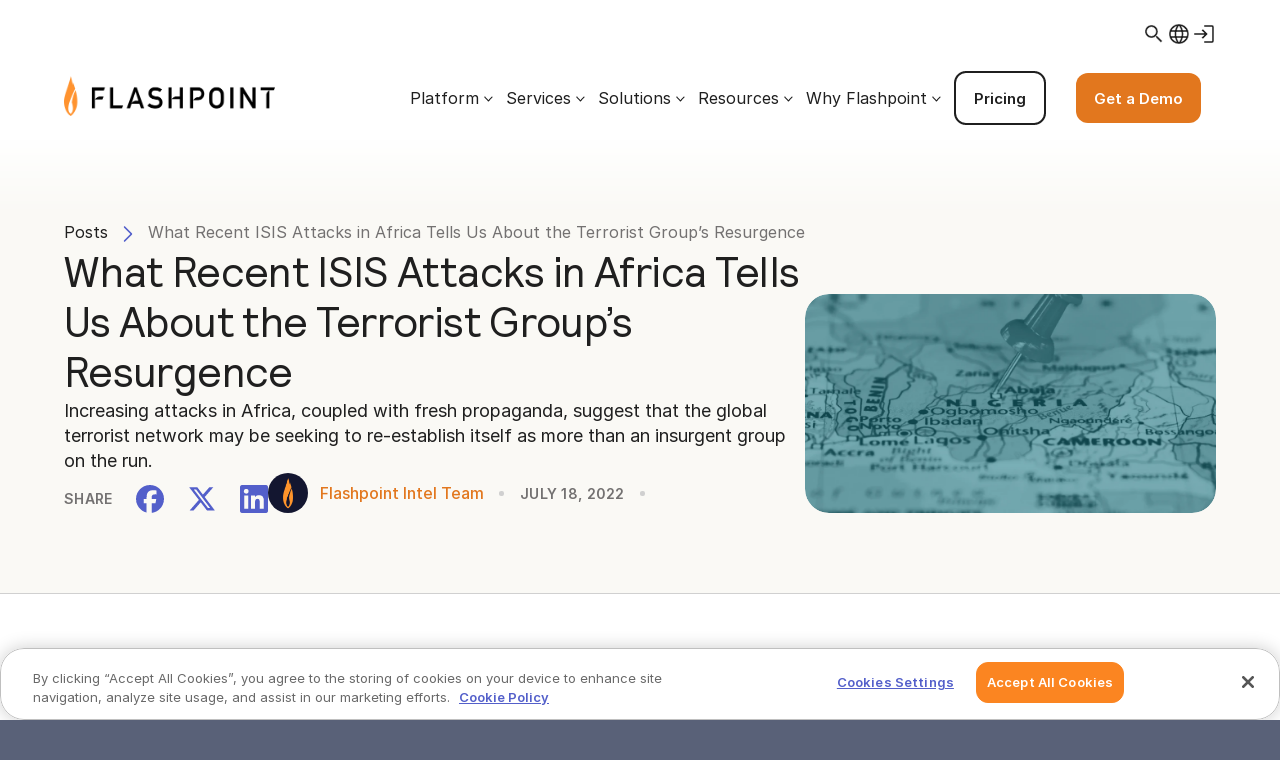

--- FILE ---
content_type: text/html; charset=UTF-8
request_url: https://flashpoint.io/blog/what-recent-isis-attacks-in-africa-tells-us-about-the-terrorist-groups-resurgence/
body_size: 50237
content:

<!DOCTYPE html>
<html>

<head><script type="text/javascript">(window.NREUM||(NREUM={})).init={privacy:{cookies_enabled:true},ajax:{deny_list:["bam.nr-data.net"]},feature_flags:["soft_nav"],distributed_tracing:{enabled:true}};(window.NREUM||(NREUM={})).loader_config={agentID:"1134230768",accountID:"3581027",trustKey:"66686",xpid:"VwMPUFZRDxABVFRTBQIFV1QG",licenseKey:"NRJS-2e5584afc024705343c",applicationID:"1051232107",browserID:"1134230768"};;/*! For license information please see nr-loader-spa-1.308.0.min.js.LICENSE.txt */
(()=>{var e,t,r={384:(e,t,r)=>{"use strict";r.d(t,{NT:()=>a,US:()=>u,Zm:()=>o,bQ:()=>d,dV:()=>c,pV:()=>l});var n=r(6154),i=r(1863),s=r(1910);const a={beacon:"bam.nr-data.net",errorBeacon:"bam.nr-data.net"};function o(){return n.gm.NREUM||(n.gm.NREUM={}),void 0===n.gm.newrelic&&(n.gm.newrelic=n.gm.NREUM),n.gm.NREUM}function c(){let e=o();return e.o||(e.o={ST:n.gm.setTimeout,SI:n.gm.setImmediate||n.gm.setInterval,CT:n.gm.clearTimeout,XHR:n.gm.XMLHttpRequest,REQ:n.gm.Request,EV:n.gm.Event,PR:n.gm.Promise,MO:n.gm.MutationObserver,FETCH:n.gm.fetch,WS:n.gm.WebSocket},(0,s.i)(...Object.values(e.o))),e}function d(e,t){let r=o();r.initializedAgents??={},t.initializedAt={ms:(0,i.t)(),date:new Date},r.initializedAgents[e]=t}function u(e,t){o()[e]=t}function l(){return function(){let e=o();const t=e.info||{};e.info={beacon:a.beacon,errorBeacon:a.errorBeacon,...t}}(),function(){let e=o();const t=e.init||{};e.init={...t}}(),c(),function(){let e=o();const t=e.loader_config||{};e.loader_config={...t}}(),o()}},782:(e,t,r)=>{"use strict";r.d(t,{T:()=>n});const n=r(860).K7.pageViewTiming},860:(e,t,r)=>{"use strict";r.d(t,{$J:()=>u,K7:()=>c,P3:()=>d,XX:()=>i,Yy:()=>o,df:()=>s,qY:()=>n,v4:()=>a});const n="events",i="jserrors",s="browser/blobs",a="rum",o="browser/logs",c={ajax:"ajax",genericEvents:"generic_events",jserrors:i,logging:"logging",metrics:"metrics",pageAction:"page_action",pageViewEvent:"page_view_event",pageViewTiming:"page_view_timing",sessionReplay:"session_replay",sessionTrace:"session_trace",softNav:"soft_navigations",spa:"spa"},d={[c.pageViewEvent]:1,[c.pageViewTiming]:2,[c.metrics]:3,[c.jserrors]:4,[c.spa]:5,[c.ajax]:6,[c.sessionTrace]:7,[c.softNav]:8,[c.sessionReplay]:9,[c.logging]:10,[c.genericEvents]:11},u={[c.pageViewEvent]:a,[c.pageViewTiming]:n,[c.ajax]:n,[c.spa]:n,[c.softNav]:n,[c.metrics]:i,[c.jserrors]:i,[c.sessionTrace]:s,[c.sessionReplay]:s,[c.logging]:o,[c.genericEvents]:"ins"}},944:(e,t,r)=>{"use strict";r.d(t,{R:()=>i});var n=r(3241);function i(e,t){"function"==typeof console.debug&&(console.debug("New Relic Warning: https://github.com/newrelic/newrelic-browser-agent/blob/main/docs/warning-codes.md#".concat(e),t),(0,n.W)({agentIdentifier:null,drained:null,type:"data",name:"warn",feature:"warn",data:{code:e,secondary:t}}))}},993:(e,t,r)=>{"use strict";r.d(t,{A$:()=>s,ET:()=>a,TZ:()=>o,p_:()=>i});var n=r(860);const i={ERROR:"ERROR",WARN:"WARN",INFO:"INFO",DEBUG:"DEBUG",TRACE:"TRACE"},s={OFF:0,ERROR:1,WARN:2,INFO:3,DEBUG:4,TRACE:5},a="log",o=n.K7.logging},1541:(e,t,r)=>{"use strict";r.d(t,{U:()=>i,f:()=>n});const n={MFE:"MFE",BA:"BA"};function i(e,t){if(2!==t?.harvestEndpointVersion)return{};const r=t.agentRef.runtime.appMetadata.agents[0].entityGuid;return e?{"source.id":e.id,"source.name":e.name,"source.type":e.type,"parent.id":e.parent?.id||r,"parent.type":e.parent?.type||n.BA}:{"entity.guid":r,appId:t.agentRef.info.applicationID}}},1687:(e,t,r)=>{"use strict";r.d(t,{Ak:()=>d,Ze:()=>h,x3:()=>u});var n=r(3241),i=r(7836),s=r(3606),a=r(860),o=r(2646);const c={};function d(e,t){const r={staged:!1,priority:a.P3[t]||0};l(e),c[e].get(t)||c[e].set(t,r)}function u(e,t){e&&c[e]&&(c[e].get(t)&&c[e].delete(t),p(e,t,!1),c[e].size&&f(e))}function l(e){if(!e)throw new Error("agentIdentifier required");c[e]||(c[e]=new Map)}function h(e="",t="feature",r=!1){if(l(e),!e||!c[e].get(t)||r)return p(e,t);c[e].get(t).staged=!0,f(e)}function f(e){const t=Array.from(c[e]);t.every(([e,t])=>t.staged)&&(t.sort((e,t)=>e[1].priority-t[1].priority),t.forEach(([t])=>{c[e].delete(t),p(e,t)}))}function p(e,t,r=!0){const a=e?i.ee.get(e):i.ee,c=s.i.handlers;if(!a.aborted&&a.backlog&&c){if((0,n.W)({agentIdentifier:e,type:"lifecycle",name:"drain",feature:t}),r){const e=a.backlog[t],r=c[t];if(r){for(let t=0;e&&t<e.length;++t)g(e[t],r);Object.entries(r).forEach(([e,t])=>{Object.values(t||{}).forEach(t=>{t[0]?.on&&t[0]?.context()instanceof o.y&&t[0].on(e,t[1])})})}}a.isolatedBacklog||delete c[t],a.backlog[t]=null,a.emit("drain-"+t,[])}}function g(e,t){var r=e[1];Object.values(t[r]||{}).forEach(t=>{var r=e[0];if(t[0]===r){var n=t[1],i=e[3],s=e[2];n.apply(i,s)}})}},1738:(e,t,r)=>{"use strict";r.d(t,{U:()=>f,Y:()=>h});var n=r(3241),i=r(9908),s=r(1863),a=r(944),o=r(5701),c=r(3969),d=r(8362),u=r(860),l=r(4261);function h(e,t,r,s){const h=s||r;!h||h[e]&&h[e]!==d.d.prototype[e]||(h[e]=function(){(0,i.p)(c.xV,["API/"+e+"/called"],void 0,u.K7.metrics,r.ee),(0,n.W)({agentIdentifier:r.agentIdentifier,drained:!!o.B?.[r.agentIdentifier],type:"data",name:"api",feature:l.Pl+e,data:{}});try{return t.apply(this,arguments)}catch(e){(0,a.R)(23,e)}})}function f(e,t,r,n,a){const o=e.info;null===r?delete o.jsAttributes[t]:o.jsAttributes[t]=r,(a||null===r)&&(0,i.p)(l.Pl+n,[(0,s.t)(),t,r],void 0,"session",e.ee)}},1741:(e,t,r)=>{"use strict";r.d(t,{W:()=>s});var n=r(944),i=r(4261);class s{#e(e,...t){if(this[e]!==s.prototype[e])return this[e](...t);(0,n.R)(35,e)}addPageAction(e,t){return this.#e(i.hG,e,t)}register(e){return this.#e(i.eY,e)}recordCustomEvent(e,t){return this.#e(i.fF,e,t)}setPageViewName(e,t){return this.#e(i.Fw,e,t)}setCustomAttribute(e,t,r){return this.#e(i.cD,e,t,r)}noticeError(e,t){return this.#e(i.o5,e,t)}setUserId(e,t=!1){return this.#e(i.Dl,e,t)}setApplicationVersion(e){return this.#e(i.nb,e)}setErrorHandler(e){return this.#e(i.bt,e)}addRelease(e,t){return this.#e(i.k6,e,t)}log(e,t){return this.#e(i.$9,e,t)}start(){return this.#e(i.d3)}finished(e){return this.#e(i.BL,e)}recordReplay(){return this.#e(i.CH)}pauseReplay(){return this.#e(i.Tb)}addToTrace(e){return this.#e(i.U2,e)}setCurrentRouteName(e){return this.#e(i.PA,e)}interaction(e){return this.#e(i.dT,e)}wrapLogger(e,t,r){return this.#e(i.Wb,e,t,r)}measure(e,t){return this.#e(i.V1,e,t)}consent(e){return this.#e(i.Pv,e)}}},1863:(e,t,r)=>{"use strict";function n(){return Math.floor(performance.now())}r.d(t,{t:()=>n})},1910:(e,t,r)=>{"use strict";r.d(t,{i:()=>s});var n=r(944);const i=new Map;function s(...e){return e.every(e=>{if(i.has(e))return i.get(e);const t="function"==typeof e?e.toString():"",r=t.includes("[native code]"),s=t.includes("nrWrapper");return r||s||(0,n.R)(64,e?.name||t),i.set(e,r),r})}},2555:(e,t,r)=>{"use strict";r.d(t,{D:()=>o,f:()=>a});var n=r(384),i=r(8122);const s={beacon:n.NT.beacon,errorBeacon:n.NT.errorBeacon,licenseKey:void 0,applicationID:void 0,sa:void 0,queueTime:void 0,applicationTime:void 0,ttGuid:void 0,user:void 0,account:void 0,product:void 0,extra:void 0,jsAttributes:{},userAttributes:void 0,atts:void 0,transactionName:void 0,tNamePlain:void 0};function a(e){try{return!!e.licenseKey&&!!e.errorBeacon&&!!e.applicationID}catch(e){return!1}}const o=e=>(0,i.a)(e,s)},2614:(e,t,r)=>{"use strict";r.d(t,{BB:()=>a,H3:()=>n,g:()=>d,iL:()=>c,tS:()=>o,uh:()=>i,wk:()=>s});const n="NRBA",i="SESSION",s=144e5,a=18e5,o={STARTED:"session-started",PAUSE:"session-pause",RESET:"session-reset",RESUME:"session-resume",UPDATE:"session-update"},c={SAME_TAB:"same-tab",CROSS_TAB:"cross-tab"},d={OFF:0,FULL:1,ERROR:2}},2646:(e,t,r)=>{"use strict";r.d(t,{y:()=>n});class n{constructor(e){this.contextId=e}}},2843:(e,t,r)=>{"use strict";r.d(t,{G:()=>s,u:()=>i});var n=r(3878);function i(e,t=!1,r,i){(0,n.DD)("visibilitychange",function(){if(t)return void("hidden"===document.visibilityState&&e());e(document.visibilityState)},r,i)}function s(e,t,r){(0,n.sp)("pagehide",e,t,r)}},3241:(e,t,r)=>{"use strict";r.d(t,{W:()=>s});var n=r(6154);const i="newrelic";function s(e={}){try{n.gm.dispatchEvent(new CustomEvent(i,{detail:e}))}catch(e){}}},3304:(e,t,r)=>{"use strict";r.d(t,{A:()=>s});var n=r(7836);const i=()=>{const e=new WeakSet;return(t,r)=>{if("object"==typeof r&&null!==r){if(e.has(r))return;e.add(r)}return r}};function s(e){try{return JSON.stringify(e,i())??""}catch(e){try{n.ee.emit("internal-error",[e])}catch(e){}return""}}},3333:(e,t,r)=>{"use strict";r.d(t,{$v:()=>u,TZ:()=>n,Xh:()=>c,Zp:()=>i,kd:()=>d,mq:()=>o,nf:()=>a,qN:()=>s});const n=r(860).K7.genericEvents,i=["auxclick","click","copy","keydown","paste","scrollend"],s=["focus","blur"],a=4,o=1e3,c=2e3,d=["PageAction","UserAction","BrowserPerformance"],u={RESOURCES:"experimental.resources",REGISTER:"register"}},3434:(e,t,r)=>{"use strict";r.d(t,{Jt:()=>s,YM:()=>d});var n=r(7836),i=r(5607);const s="nr@original:".concat(i.W),a=50;var o=Object.prototype.hasOwnProperty,c=!1;function d(e,t){return e||(e=n.ee),r.inPlace=function(e,t,n,i,s){n||(n="");const a="-"===n.charAt(0);for(let o=0;o<t.length;o++){const c=t[o],d=e[c];l(d)||(e[c]=r(d,a?c+n:n,i,c,s))}},r.flag=s,r;function r(t,r,n,c,d){return l(t)?t:(r||(r=""),nrWrapper[s]=t,function(e,t,r){if(Object.defineProperty&&Object.keys)try{return Object.keys(e).forEach(function(r){Object.defineProperty(t,r,{get:function(){return e[r]},set:function(t){return e[r]=t,t}})}),t}catch(e){u([e],r)}for(var n in e)o.call(e,n)&&(t[n]=e[n])}(t,nrWrapper,e),nrWrapper);function nrWrapper(){var s,o,l,h;let f;try{o=this,s=[...arguments],l="function"==typeof n?n(s,o):n||{}}catch(t){u([t,"",[s,o,c],l],e)}i(r+"start",[s,o,c],l,d);const p=performance.now();let g;try{return h=t.apply(o,s),g=performance.now(),h}catch(e){throw g=performance.now(),i(r+"err",[s,o,e],l,d),f=e,f}finally{const e=g-p,t={start:p,end:g,duration:e,isLongTask:e>=a,methodName:c,thrownError:f};t.isLongTask&&i("long-task",[t,o],l,d),i(r+"end",[s,o,h],l,d)}}}function i(r,n,i,s){if(!c||t){var a=c;c=!0;try{e.emit(r,n,i,t,s)}catch(t){u([t,r,n,i],e)}c=a}}}function u(e,t){t||(t=n.ee);try{t.emit("internal-error",e)}catch(e){}}function l(e){return!(e&&"function"==typeof e&&e.apply&&!e[s])}},3606:(e,t,r)=>{"use strict";r.d(t,{i:()=>s});var n=r(9908);s.on=a;var i=s.handlers={};function s(e,t,r,s){a(s||n.d,i,e,t,r)}function a(e,t,r,i,s){s||(s="feature"),e||(e=n.d);var a=t[s]=t[s]||{};(a[r]=a[r]||[]).push([e,i])}},3738:(e,t,r)=>{"use strict";r.d(t,{He:()=>i,Kp:()=>o,Lc:()=>d,Rz:()=>u,TZ:()=>n,bD:()=>s,d3:()=>a,jx:()=>l,sl:()=>h,uP:()=>c});const n=r(860).K7.sessionTrace,i="bstResource",s="resource",a="-start",o="-end",c="fn"+a,d="fn"+o,u="pushState",l=1e3,h=3e4},3785:(e,t,r)=>{"use strict";r.d(t,{R:()=>c,b:()=>d});var n=r(9908),i=r(1863),s=r(860),a=r(3969),o=r(993);function c(e,t,r={},c=o.p_.INFO,d=!0,u,l=(0,i.t)()){(0,n.p)(a.xV,["API/logging/".concat(c.toLowerCase(),"/called")],void 0,s.K7.metrics,e),(0,n.p)(o.ET,[l,t,r,c,d,u],void 0,s.K7.logging,e)}function d(e){return"string"==typeof e&&Object.values(o.p_).some(t=>t===e.toUpperCase().trim())}},3878:(e,t,r)=>{"use strict";function n(e,t){return{capture:e,passive:!1,signal:t}}function i(e,t,r=!1,i){window.addEventListener(e,t,n(r,i))}function s(e,t,r=!1,i){document.addEventListener(e,t,n(r,i))}r.d(t,{DD:()=>s,jT:()=>n,sp:()=>i})},3962:(e,t,r)=>{"use strict";r.d(t,{AM:()=>a,O2:()=>l,OV:()=>s,Qu:()=>h,TZ:()=>c,ih:()=>f,pP:()=>o,t1:()=>u,tC:()=>i,wD:()=>d});var n=r(860);const i=["click","keydown","submit"],s="popstate",a="api",o="initialPageLoad",c=n.K7.softNav,d=5e3,u=500,l={INITIAL_PAGE_LOAD:"",ROUTE_CHANGE:1,UNSPECIFIED:2},h={INTERACTION:1,AJAX:2,CUSTOM_END:3,CUSTOM_TRACER:4},f={IP:"in progress",PF:"pending finish",FIN:"finished",CAN:"cancelled"}},3969:(e,t,r)=>{"use strict";r.d(t,{TZ:()=>n,XG:()=>o,rs:()=>i,xV:()=>a,z_:()=>s});const n=r(860).K7.metrics,i="sm",s="cm",a="storeSupportabilityMetrics",o="storeEventMetrics"},4234:(e,t,r)=>{"use strict";r.d(t,{W:()=>s});var n=r(7836),i=r(1687);class s{constructor(e,t){this.agentIdentifier=e,this.ee=n.ee.get(e),this.featureName=t,this.blocked=!1}deregisterDrain(){(0,i.x3)(this.agentIdentifier,this.featureName)}}},4261:(e,t,r)=>{"use strict";r.d(t,{$9:()=>u,BL:()=>c,CH:()=>p,Dl:()=>R,Fw:()=>w,PA:()=>v,Pl:()=>n,Pv:()=>A,Tb:()=>h,U2:()=>a,V1:()=>E,Wb:()=>T,bt:()=>y,cD:()=>b,d3:()=>x,dT:()=>d,eY:()=>g,fF:()=>f,hG:()=>s,hw:()=>i,k6:()=>o,nb:()=>m,o5:()=>l});const n="api-",i=n+"ixn-",s="addPageAction",a="addToTrace",o="addRelease",c="finished",d="interaction",u="log",l="noticeError",h="pauseReplay",f="recordCustomEvent",p="recordReplay",g="register",m="setApplicationVersion",v="setCurrentRouteName",b="setCustomAttribute",y="setErrorHandler",w="setPageViewName",R="setUserId",x="start",T="wrapLogger",E="measure",A="consent"},5205:(e,t,r)=>{"use strict";r.d(t,{j:()=>S});var n=r(384),i=r(1741);var s=r(2555),a=r(3333);const o=e=>{if(!e||"string"!=typeof e)return!1;try{document.createDocumentFragment().querySelector(e)}catch{return!1}return!0};var c=r(2614),d=r(944),u=r(8122);const l="[data-nr-mask]",h=e=>(0,u.a)(e,(()=>{const e={feature_flags:[],experimental:{allow_registered_children:!1,resources:!1},mask_selector:"*",block_selector:"[data-nr-block]",mask_input_options:{color:!1,date:!1,"datetime-local":!1,email:!1,month:!1,number:!1,range:!1,search:!1,tel:!1,text:!1,time:!1,url:!1,week:!1,textarea:!1,select:!1,password:!0}};return{ajax:{deny_list:void 0,block_internal:!0,enabled:!0,autoStart:!0},api:{get allow_registered_children(){return e.feature_flags.includes(a.$v.REGISTER)||e.experimental.allow_registered_children},set allow_registered_children(t){e.experimental.allow_registered_children=t},duplicate_registered_data:!1},browser_consent_mode:{enabled:!1},distributed_tracing:{enabled:void 0,exclude_newrelic_header:void 0,cors_use_newrelic_header:void 0,cors_use_tracecontext_headers:void 0,allowed_origins:void 0},get feature_flags(){return e.feature_flags},set feature_flags(t){e.feature_flags=t},generic_events:{enabled:!0,autoStart:!0},harvest:{interval:30},jserrors:{enabled:!0,autoStart:!0},logging:{enabled:!0,autoStart:!0},metrics:{enabled:!0,autoStart:!0},obfuscate:void 0,page_action:{enabled:!0},page_view_event:{enabled:!0,autoStart:!0},page_view_timing:{enabled:!0,autoStart:!0},performance:{capture_marks:!1,capture_measures:!1,capture_detail:!0,resources:{get enabled(){return e.feature_flags.includes(a.$v.RESOURCES)||e.experimental.resources},set enabled(t){e.experimental.resources=t},asset_types:[],first_party_domains:[],ignore_newrelic:!0}},privacy:{cookies_enabled:!0},proxy:{assets:void 0,beacon:void 0},session:{expiresMs:c.wk,inactiveMs:c.BB},session_replay:{autoStart:!0,enabled:!1,preload:!1,sampling_rate:10,error_sampling_rate:100,collect_fonts:!1,inline_images:!1,fix_stylesheets:!0,mask_all_inputs:!0,get mask_text_selector(){return e.mask_selector},set mask_text_selector(t){o(t)?e.mask_selector="".concat(t,",").concat(l):""===t||null===t?e.mask_selector=l:(0,d.R)(5,t)},get block_class(){return"nr-block"},get ignore_class(){return"nr-ignore"},get mask_text_class(){return"nr-mask"},get block_selector(){return e.block_selector},set block_selector(t){o(t)?e.block_selector+=",".concat(t):""!==t&&(0,d.R)(6,t)},get mask_input_options(){return e.mask_input_options},set mask_input_options(t){t&&"object"==typeof t?e.mask_input_options={...t,password:!0}:(0,d.R)(7,t)}},session_trace:{enabled:!0,autoStart:!0},soft_navigations:{enabled:!0,autoStart:!0},spa:{enabled:!0,autoStart:!0},ssl:void 0,user_actions:{enabled:!0,elementAttributes:["id","className","tagName","type"]}}})());var f=r(6154),p=r(9324);let g=0;const m={buildEnv:p.F3,distMethod:p.Xs,version:p.xv,originTime:f.WN},v={consented:!1},b={appMetadata:{},get consented(){return this.session?.state?.consent||v.consented},set consented(e){v.consented=e},customTransaction:void 0,denyList:void 0,disabled:!1,harvester:void 0,isolatedBacklog:!1,isRecording:!1,loaderType:void 0,maxBytes:3e4,obfuscator:void 0,onerror:void 0,ptid:void 0,releaseIds:{},session:void 0,timeKeeper:void 0,registeredEntities:[],jsAttributesMetadata:{bytes:0},get harvestCount(){return++g}},y=e=>{const t=(0,u.a)(e,b),r=Object.keys(m).reduce((e,t)=>(e[t]={value:m[t],writable:!1,configurable:!0,enumerable:!0},e),{});return Object.defineProperties(t,r)};var w=r(5701);const R=e=>{const t=e.startsWith("http");e+="/",r.p=t?e:"https://"+e};var x=r(7836),T=r(3241);const E={accountID:void 0,trustKey:void 0,agentID:void 0,licenseKey:void 0,applicationID:void 0,xpid:void 0},A=e=>(0,u.a)(e,E),_=new Set;function S(e,t={},r,a){let{init:o,info:c,loader_config:d,runtime:u={},exposed:l=!0}=t;if(!c){const e=(0,n.pV)();o=e.init,c=e.info,d=e.loader_config}e.init=h(o||{}),e.loader_config=A(d||{}),c.jsAttributes??={},f.bv&&(c.jsAttributes.isWorker=!0),e.info=(0,s.D)(c);const p=e.init,g=[c.beacon,c.errorBeacon];_.has(e.agentIdentifier)||(p.proxy.assets&&(R(p.proxy.assets),g.push(p.proxy.assets)),p.proxy.beacon&&g.push(p.proxy.beacon),e.beacons=[...g],function(e){const t=(0,n.pV)();Object.getOwnPropertyNames(i.W.prototype).forEach(r=>{const n=i.W.prototype[r];if("function"!=typeof n||"constructor"===n)return;let s=t[r];e[r]&&!1!==e.exposed&&"micro-agent"!==e.runtime?.loaderType&&(t[r]=(...t)=>{const n=e[r](...t);return s?s(...t):n})})}(e),(0,n.US)("activatedFeatures",w.B)),u.denyList=[...p.ajax.deny_list||[],...p.ajax.block_internal?g:[]],u.ptid=e.agentIdentifier,u.loaderType=r,e.runtime=y(u),_.has(e.agentIdentifier)||(e.ee=x.ee.get(e.agentIdentifier),e.exposed=l,(0,T.W)({agentIdentifier:e.agentIdentifier,drained:!!w.B?.[e.agentIdentifier],type:"lifecycle",name:"initialize",feature:void 0,data:e.config})),_.add(e.agentIdentifier)}},5270:(e,t,r)=>{"use strict";r.d(t,{Aw:()=>a,SR:()=>s,rF:()=>o});var n=r(384),i=r(7767);function s(e){return!!(0,n.dV)().o.MO&&(0,i.V)(e)&&!0===e?.session_trace.enabled}function a(e){return!0===e?.session_replay.preload&&s(e)}function o(e,t){try{if("string"==typeof t?.type){if("password"===t.type.toLowerCase())return"*".repeat(e?.length||0);if(void 0!==t?.dataset?.nrUnmask||t?.classList?.contains("nr-unmask"))return e}}catch(e){}return"string"==typeof e?e.replace(/[\S]/g,"*"):"*".repeat(e?.length||0)}},5289:(e,t,r)=>{"use strict";r.d(t,{GG:()=>a,Qr:()=>c,sB:()=>o});var n=r(3878),i=r(6389);function s(){return"undefined"==typeof document||"complete"===document.readyState}function a(e,t){if(s())return e();const r=(0,i.J)(e),a=setInterval(()=>{s()&&(clearInterval(a),r())},500);(0,n.sp)("load",r,t)}function o(e){if(s())return e();(0,n.DD)("DOMContentLoaded",e)}function c(e){if(s())return e();(0,n.sp)("popstate",e)}},5607:(e,t,r)=>{"use strict";r.d(t,{W:()=>n});const n=(0,r(9566).bz)()},5701:(e,t,r)=>{"use strict";r.d(t,{B:()=>s,t:()=>a});var n=r(3241);const i=new Set,s={};function a(e,t){const r=t.agentIdentifier;s[r]??={},e&&"object"==typeof e&&(i.has(r)||(t.ee.emit("rumresp",[e]),s[r]=e,i.add(r),(0,n.W)({agentIdentifier:r,loaded:!0,drained:!0,type:"lifecycle",name:"load",feature:void 0,data:e})))}},6154:(e,t,r)=>{"use strict";r.d(t,{OF:()=>d,RI:()=>i,WN:()=>h,bv:()=>s,eN:()=>f,gm:()=>a,lR:()=>l,m:()=>c,mw:()=>o,sb:()=>u});var n=r(1863);const i="undefined"!=typeof window&&!!window.document,s="undefined"!=typeof WorkerGlobalScope&&("undefined"!=typeof self&&self instanceof WorkerGlobalScope&&self.navigator instanceof WorkerNavigator||"undefined"!=typeof globalThis&&globalThis instanceof WorkerGlobalScope&&globalThis.navigator instanceof WorkerNavigator),a=i?window:"undefined"!=typeof WorkerGlobalScope&&("undefined"!=typeof self&&self instanceof WorkerGlobalScope&&self||"undefined"!=typeof globalThis&&globalThis instanceof WorkerGlobalScope&&globalThis),o=Boolean("hidden"===a?.document?.visibilityState),c=""+a?.location,d=/iPad|iPhone|iPod/.test(a.navigator?.userAgent),u=d&&"undefined"==typeof SharedWorker,l=(()=>{const e=a.navigator?.userAgent?.match(/Firefox[/\s](\d+\.\d+)/);return Array.isArray(e)&&e.length>=2?+e[1]:0})(),h=Date.now()-(0,n.t)(),f=()=>"undefined"!=typeof PerformanceNavigationTiming&&a?.performance?.getEntriesByType("navigation")?.[0]?.responseStart},6344:(e,t,r)=>{"use strict";r.d(t,{BB:()=>u,Qb:()=>l,TZ:()=>i,Ug:()=>a,Vh:()=>s,_s:()=>o,bc:()=>d,yP:()=>c});var n=r(2614);const i=r(860).K7.sessionReplay,s="errorDuringReplay",a=.12,o={DomContentLoaded:0,Load:1,FullSnapshot:2,IncrementalSnapshot:3,Meta:4,Custom:5},c={[n.g.ERROR]:15e3,[n.g.FULL]:3e5,[n.g.OFF]:0},d={RESET:{message:"Session was reset",sm:"Reset"},IMPORT:{message:"Recorder failed to import",sm:"Import"},TOO_MANY:{message:"429: Too Many Requests",sm:"Too-Many"},TOO_BIG:{message:"Payload was too large",sm:"Too-Big"},CROSS_TAB:{message:"Session Entity was set to OFF on another tab",sm:"Cross-Tab"},ENTITLEMENTS:{message:"Session Replay is not allowed and will not be started",sm:"Entitlement"}},u=5e3,l={API:"api",RESUME:"resume",SWITCH_TO_FULL:"switchToFull",INITIALIZE:"initialize",PRELOAD:"preload"}},6389:(e,t,r)=>{"use strict";function n(e,t=500,r={}){const n=r?.leading||!1;let i;return(...r)=>{n&&void 0===i&&(e.apply(this,r),i=setTimeout(()=>{i=clearTimeout(i)},t)),n||(clearTimeout(i),i=setTimeout(()=>{e.apply(this,r)},t))}}function i(e){let t=!1;return(...r)=>{t||(t=!0,e.apply(this,r))}}r.d(t,{J:()=>i,s:()=>n})},6630:(e,t,r)=>{"use strict";r.d(t,{T:()=>n});const n=r(860).K7.pageViewEvent},6774:(e,t,r)=>{"use strict";r.d(t,{T:()=>n});const n=r(860).K7.jserrors},7295:(e,t,r)=>{"use strict";r.d(t,{Xv:()=>a,gX:()=>i,iW:()=>s});var n=[];function i(e){if(!e||s(e))return!1;if(0===n.length)return!0;if("*"===n[0].hostname)return!1;for(var t=0;t<n.length;t++){var r=n[t];if(r.hostname.test(e.hostname)&&r.pathname.test(e.pathname))return!1}return!0}function s(e){return void 0===e.hostname}function a(e){if(n=[],e&&e.length)for(var t=0;t<e.length;t++){let r=e[t];if(!r)continue;if("*"===r)return void(n=[{hostname:"*"}]);0===r.indexOf("http://")?r=r.substring(7):0===r.indexOf("https://")&&(r=r.substring(8));const i=r.indexOf("/");let s,a;i>0?(s=r.substring(0,i),a=r.substring(i)):(s=r,a="*");let[c]=s.split(":");n.push({hostname:o(c),pathname:o(a,!0)})}}function o(e,t=!1){const r=e.replace(/[.+?^${}()|[\]\\]/g,e=>"\\"+e).replace(/\*/g,".*?");return new RegExp((t?"^":"")+r+"$")}},7485:(e,t,r)=>{"use strict";r.d(t,{D:()=>i});var n=r(6154);function i(e){if(0===(e||"").indexOf("data:"))return{protocol:"data"};try{const t=new URL(e,location.href),r={port:t.port,hostname:t.hostname,pathname:t.pathname,search:t.search,protocol:t.protocol.slice(0,t.protocol.indexOf(":")),sameOrigin:t.protocol===n.gm?.location?.protocol&&t.host===n.gm?.location?.host};return r.port&&""!==r.port||("http:"===t.protocol&&(r.port="80"),"https:"===t.protocol&&(r.port="443")),r.pathname&&""!==r.pathname?r.pathname.startsWith("/")||(r.pathname="/".concat(r.pathname)):r.pathname="/",r}catch(e){return{}}}},7699:(e,t,r)=>{"use strict";r.d(t,{It:()=>s,KC:()=>o,No:()=>i,qh:()=>a});var n=r(860);const i=16e3,s=1e6,a="SESSION_ERROR",o={[n.K7.logging]:!0,[n.K7.genericEvents]:!1,[n.K7.jserrors]:!1,[n.K7.ajax]:!1}},7767:(e,t,r)=>{"use strict";r.d(t,{V:()=>i});var n=r(6154);const i=e=>n.RI&&!0===e?.privacy.cookies_enabled},7836:(e,t,r)=>{"use strict";r.d(t,{P:()=>o,ee:()=>c});var n=r(384),i=r(8990),s=r(2646),a=r(5607);const o="nr@context:".concat(a.W),c=function e(t,r){var n={},a={},u={},l=!1;try{l=16===r.length&&d.initializedAgents?.[r]?.runtime.isolatedBacklog}catch(e){}var h={on:p,addEventListener:p,removeEventListener:function(e,t){var r=n[e];if(!r)return;for(var i=0;i<r.length;i++)r[i]===t&&r.splice(i,1)},emit:function(e,r,n,i,s){!1!==s&&(s=!0);if(c.aborted&&!i)return;t&&s&&t.emit(e,r,n);var o=f(n);g(e).forEach(e=>{e.apply(o,r)});var d=v()[a[e]];d&&d.push([h,e,r,o]);return o},get:m,listeners:g,context:f,buffer:function(e,t){const r=v();if(t=t||"feature",h.aborted)return;Object.entries(e||{}).forEach(([e,n])=>{a[n]=t,t in r||(r[t]=[])})},abort:function(){h._aborted=!0,Object.keys(h.backlog).forEach(e=>{delete h.backlog[e]})},isBuffering:function(e){return!!v()[a[e]]},debugId:r,backlog:l?{}:t&&"object"==typeof t.backlog?t.backlog:{},isolatedBacklog:l};return Object.defineProperty(h,"aborted",{get:()=>{let e=h._aborted||!1;return e||(t&&(e=t.aborted),e)}}),h;function f(e){return e&&e instanceof s.y?e:e?(0,i.I)(e,o,()=>new s.y(o)):new s.y(o)}function p(e,t){n[e]=g(e).concat(t)}function g(e){return n[e]||[]}function m(t){return u[t]=u[t]||e(h,t)}function v(){return h.backlog}}(void 0,"globalEE"),d=(0,n.Zm)();d.ee||(d.ee=c)},8122:(e,t,r)=>{"use strict";r.d(t,{a:()=>i});var n=r(944);function i(e,t){try{if(!e||"object"!=typeof e)return(0,n.R)(3);if(!t||"object"!=typeof t)return(0,n.R)(4);const r=Object.create(Object.getPrototypeOf(t),Object.getOwnPropertyDescriptors(t)),s=0===Object.keys(r).length?e:r;for(let a in s)if(void 0!==e[a])try{if(null===e[a]){r[a]=null;continue}Array.isArray(e[a])&&Array.isArray(t[a])?r[a]=Array.from(new Set([...e[a],...t[a]])):"object"==typeof e[a]&&"object"==typeof t[a]?r[a]=i(e[a],t[a]):r[a]=e[a]}catch(e){r[a]||(0,n.R)(1,e)}return r}catch(e){(0,n.R)(2,e)}}},8139:(e,t,r)=>{"use strict";r.d(t,{u:()=>h});var n=r(7836),i=r(3434),s=r(8990),a=r(6154);const o={},c=a.gm.XMLHttpRequest,d="addEventListener",u="removeEventListener",l="nr@wrapped:".concat(n.P);function h(e){var t=function(e){return(e||n.ee).get("events")}(e);if(o[t.debugId]++)return t;o[t.debugId]=1;var r=(0,i.YM)(t,!0);function h(e){r.inPlace(e,[d,u],"-",p)}function p(e,t){return e[1]}return"getPrototypeOf"in Object&&(a.RI&&f(document,h),c&&f(c.prototype,h),f(a.gm,h)),t.on(d+"-start",function(e,t){var n=e[1];if(null!==n&&("function"==typeof n||"object"==typeof n)&&"newrelic"!==e[0]){var i=(0,s.I)(n,l,function(){var e={object:function(){if("function"!=typeof n.handleEvent)return;return n.handleEvent.apply(n,arguments)},function:n}[typeof n];return e?r(e,"fn-",null,e.name||"anonymous"):n});this.wrapped=e[1]=i}}),t.on(u+"-start",function(e){e[1]=this.wrapped||e[1]}),t}function f(e,t,...r){let n=e;for(;"object"==typeof n&&!Object.prototype.hasOwnProperty.call(n,d);)n=Object.getPrototypeOf(n);n&&t(n,...r)}},8362:(e,t,r)=>{"use strict";r.d(t,{d:()=>s});var n=r(9566),i=r(1741);class s extends i.W{agentIdentifier=(0,n.LA)(16)}},8374:(e,t,r)=>{r.nc=(()=>{try{return document?.currentScript?.nonce}catch(e){}return""})()},8990:(e,t,r)=>{"use strict";r.d(t,{I:()=>i});var n=Object.prototype.hasOwnProperty;function i(e,t,r){if(n.call(e,t))return e[t];var i=r();if(Object.defineProperty&&Object.keys)try{return Object.defineProperty(e,t,{value:i,writable:!0,enumerable:!1}),i}catch(e){}return e[t]=i,i}},9119:(e,t,r)=>{"use strict";r.d(t,{L:()=>s});var n=/([^?#]*)[^#]*(#[^?]*|$).*/,i=/([^?#]*)().*/;function s(e,t){return e?e.replace(t?n:i,"$1$2"):e}},9300:(e,t,r)=>{"use strict";r.d(t,{T:()=>n});const n=r(860).K7.ajax},9324:(e,t,r)=>{"use strict";r.d(t,{AJ:()=>a,F3:()=>i,Xs:()=>s,Yq:()=>o,xv:()=>n});const n="1.308.0",i="PROD",s="CDN",a="@newrelic/rrweb",o="1.0.1"},9566:(e,t,r)=>{"use strict";r.d(t,{LA:()=>o,ZF:()=>c,bz:()=>a,el:()=>d});var n=r(6154);const i="xxxxxxxx-xxxx-4xxx-yxxx-xxxxxxxxxxxx";function s(e,t){return e?15&e[t]:16*Math.random()|0}function a(){const e=n.gm?.crypto||n.gm?.msCrypto;let t,r=0;return e&&e.getRandomValues&&(t=e.getRandomValues(new Uint8Array(30))),i.split("").map(e=>"x"===e?s(t,r++).toString(16):"y"===e?(3&s()|8).toString(16):e).join("")}function o(e){const t=n.gm?.crypto||n.gm?.msCrypto;let r,i=0;t&&t.getRandomValues&&(r=t.getRandomValues(new Uint8Array(e)));const a=[];for(var o=0;o<e;o++)a.push(s(r,i++).toString(16));return a.join("")}function c(){return o(16)}function d(){return o(32)}},9908:(e,t,r)=>{"use strict";r.d(t,{d:()=>n,p:()=>i});var n=r(7836).ee.get("handle");function i(e,t,r,i,s){s?(s.buffer([e],i),s.emit(e,t,r)):(n.buffer([e],i),n.emit(e,t,r))}}},n={};function i(e){var t=n[e];if(void 0!==t)return t.exports;var s=n[e]={exports:{}};return r[e](s,s.exports,i),s.exports}i.m=r,i.d=(e,t)=>{for(var r in t)i.o(t,r)&&!i.o(e,r)&&Object.defineProperty(e,r,{enumerable:!0,get:t[r]})},i.f={},i.e=e=>Promise.all(Object.keys(i.f).reduce((t,r)=>(i.f[r](e,t),t),[])),i.u=e=>({212:"nr-spa-compressor",249:"nr-spa-recorder",478:"nr-spa"}[e]+"-1.308.0.min.js"),i.o=(e,t)=>Object.prototype.hasOwnProperty.call(e,t),e={},t="NRBA-1.308.0.PROD:",i.l=(r,n,s,a)=>{if(e[r])e[r].push(n);else{var o,c;if(void 0!==s)for(var d=document.getElementsByTagName("script"),u=0;u<d.length;u++){var l=d[u];if(l.getAttribute("src")==r||l.getAttribute("data-webpack")==t+s){o=l;break}}if(!o){c=!0;var h={478:"sha512-RSfSVnmHk59T/uIPbdSE0LPeqcEdF4/+XhfJdBuccH5rYMOEZDhFdtnh6X6nJk7hGpzHd9Ujhsy7lZEz/ORYCQ==",249:"sha512-ehJXhmntm85NSqW4MkhfQqmeKFulra3klDyY0OPDUE+sQ3GokHlPh1pmAzuNy//3j4ac6lzIbmXLvGQBMYmrkg==",212:"sha512-B9h4CR46ndKRgMBcK+j67uSR2RCnJfGefU+A7FrgR/k42ovXy5x/MAVFiSvFxuVeEk/pNLgvYGMp1cBSK/G6Fg=="};(o=document.createElement("script")).charset="utf-8",i.nc&&o.setAttribute("nonce",i.nc),o.setAttribute("data-webpack",t+s),o.src=r,0!==o.src.indexOf(window.location.origin+"/")&&(o.crossOrigin="anonymous"),h[a]&&(o.integrity=h[a])}e[r]=[n];var f=(t,n)=>{o.onerror=o.onload=null,clearTimeout(p);var i=e[r];if(delete e[r],o.parentNode&&o.parentNode.removeChild(o),i&&i.forEach(e=>e(n)),t)return t(n)},p=setTimeout(f.bind(null,void 0,{type:"timeout",target:o}),12e4);o.onerror=f.bind(null,o.onerror),o.onload=f.bind(null,o.onload),c&&document.head.appendChild(o)}},i.r=e=>{"undefined"!=typeof Symbol&&Symbol.toStringTag&&Object.defineProperty(e,Symbol.toStringTag,{value:"Module"}),Object.defineProperty(e,"__esModule",{value:!0})},i.p="https://js-agent.newrelic.com/",(()=>{var e={38:0,788:0};i.f.j=(t,r)=>{var n=i.o(e,t)?e[t]:void 0;if(0!==n)if(n)r.push(n[2]);else{var s=new Promise((r,i)=>n=e[t]=[r,i]);r.push(n[2]=s);var a=i.p+i.u(t),o=new Error;i.l(a,r=>{if(i.o(e,t)&&(0!==(n=e[t])&&(e[t]=void 0),n)){var s=r&&("load"===r.type?"missing":r.type),a=r&&r.target&&r.target.src;o.message="Loading chunk "+t+" failed: ("+s+": "+a+")",o.name="ChunkLoadError",o.type=s,o.request=a,n[1](o)}},"chunk-"+t,t)}};var t=(t,r)=>{var n,s,[a,o,c]=r,d=0;if(a.some(t=>0!==e[t])){for(n in o)i.o(o,n)&&(i.m[n]=o[n]);if(c)c(i)}for(t&&t(r);d<a.length;d++)s=a[d],i.o(e,s)&&e[s]&&e[s][0](),e[s]=0},r=self["webpackChunk:NRBA-1.308.0.PROD"]=self["webpackChunk:NRBA-1.308.0.PROD"]||[];r.forEach(t.bind(null,0)),r.push=t.bind(null,r.push.bind(r))})(),(()=>{"use strict";i(8374);var e=i(8362),t=i(860);const r=Object.values(t.K7);var n=i(5205);var s=i(9908),a=i(1863),o=i(4261),c=i(1738);var d=i(1687),u=i(4234),l=i(5289),h=i(6154),f=i(944),p=i(5270),g=i(7767),m=i(6389),v=i(7699);class b extends u.W{constructor(e,t){super(e.agentIdentifier,t),this.agentRef=e,this.abortHandler=void 0,this.featAggregate=void 0,this.loadedSuccessfully=void 0,this.onAggregateImported=new Promise(e=>{this.loadedSuccessfully=e}),this.deferred=Promise.resolve(),!1===e.init[this.featureName].autoStart?this.deferred=new Promise((t,r)=>{this.ee.on("manual-start-all",(0,m.J)(()=>{(0,d.Ak)(e.agentIdentifier,this.featureName),t()}))}):(0,d.Ak)(e.agentIdentifier,t)}importAggregator(e,t,r={}){if(this.featAggregate)return;const n=async()=>{let n;await this.deferred;try{if((0,g.V)(e.init)){const{setupAgentSession:t}=await i.e(478).then(i.bind(i,8766));n=t(e)}}catch(e){(0,f.R)(20,e),this.ee.emit("internal-error",[e]),(0,s.p)(v.qh,[e],void 0,this.featureName,this.ee)}try{if(!this.#t(this.featureName,n,e.init))return(0,d.Ze)(this.agentIdentifier,this.featureName),void this.loadedSuccessfully(!1);const{Aggregate:i}=await t();this.featAggregate=new i(e,r),e.runtime.harvester.initializedAggregates.push(this.featAggregate),this.loadedSuccessfully(!0)}catch(e){(0,f.R)(34,e),this.abortHandler?.(),(0,d.Ze)(this.agentIdentifier,this.featureName,!0),this.loadedSuccessfully(!1),this.ee&&this.ee.abort()}};h.RI?(0,l.GG)(()=>n(),!0):n()}#t(e,r,n){if(this.blocked)return!1;switch(e){case t.K7.sessionReplay:return(0,p.SR)(n)&&!!r;case t.K7.sessionTrace:return!!r;default:return!0}}}var y=i(6630),w=i(2614),R=i(3241);class x extends b{static featureName=y.T;constructor(e){var t;super(e,y.T),this.setupInspectionEvents(e.agentIdentifier),t=e,(0,c.Y)(o.Fw,function(e,r){"string"==typeof e&&("/"!==e.charAt(0)&&(e="/"+e),t.runtime.customTransaction=(r||"http://custom.transaction")+e,(0,s.p)(o.Pl+o.Fw,[(0,a.t)()],void 0,void 0,t.ee))},t),this.importAggregator(e,()=>i.e(478).then(i.bind(i,2467)))}setupInspectionEvents(e){const t=(t,r)=>{t&&(0,R.W)({agentIdentifier:e,timeStamp:t.timeStamp,loaded:"complete"===t.target.readyState,type:"window",name:r,data:t.target.location+""})};(0,l.sB)(e=>{t(e,"DOMContentLoaded")}),(0,l.GG)(e=>{t(e,"load")}),(0,l.Qr)(e=>{t(e,"navigate")}),this.ee.on(w.tS.UPDATE,(t,r)=>{(0,R.W)({agentIdentifier:e,type:"lifecycle",name:"session",data:r})})}}var T=i(384);class E extends e.d{constructor(e){var t;(super(),h.gm)?(this.features={},(0,T.bQ)(this.agentIdentifier,this),this.desiredFeatures=new Set(e.features||[]),this.desiredFeatures.add(x),(0,n.j)(this,e,e.loaderType||"agent"),t=this,(0,c.Y)(o.cD,function(e,r,n=!1){if("string"==typeof e){if(["string","number","boolean"].includes(typeof r)||null===r)return(0,c.U)(t,e,r,o.cD,n);(0,f.R)(40,typeof r)}else(0,f.R)(39,typeof e)},t),function(e){(0,c.Y)(o.Dl,function(t,r=!1){if("string"!=typeof t&&null!==t)return void(0,f.R)(41,typeof t);const n=e.info.jsAttributes["enduser.id"];r&&null!=n&&n!==t?(0,s.p)(o.Pl+"setUserIdAndResetSession",[t],void 0,"session",e.ee):(0,c.U)(e,"enduser.id",t,o.Dl,!0)},e)}(this),function(e){(0,c.Y)(o.nb,function(t){if("string"==typeof t||null===t)return(0,c.U)(e,"application.version",t,o.nb,!1);(0,f.R)(42,typeof t)},e)}(this),function(e){(0,c.Y)(o.d3,function(){e.ee.emit("manual-start-all")},e)}(this),function(e){(0,c.Y)(o.Pv,function(t=!0){if("boolean"==typeof t){if((0,s.p)(o.Pl+o.Pv,[t],void 0,"session",e.ee),e.runtime.consented=t,t){const t=e.features.page_view_event;t.onAggregateImported.then(e=>{const r=t.featAggregate;e&&!r.sentRum&&r.sendRum()})}}else(0,f.R)(65,typeof t)},e)}(this),this.run()):(0,f.R)(21)}get config(){return{info:this.info,init:this.init,loader_config:this.loader_config,runtime:this.runtime}}get api(){return this}run(){try{const e=function(e){const t={};return r.forEach(r=>{t[r]=!!e[r]?.enabled}),t}(this.init),n=[...this.desiredFeatures];n.sort((e,r)=>t.P3[e.featureName]-t.P3[r.featureName]),n.forEach(r=>{if(!e[r.featureName]&&r.featureName!==t.K7.pageViewEvent)return;if(r.featureName===t.K7.spa)return void(0,f.R)(67);const n=function(e){switch(e){case t.K7.ajax:return[t.K7.jserrors];case t.K7.sessionTrace:return[t.K7.ajax,t.K7.pageViewEvent];case t.K7.sessionReplay:return[t.K7.sessionTrace];case t.K7.pageViewTiming:return[t.K7.pageViewEvent];default:return[]}}(r.featureName).filter(e=>!(e in this.features));n.length>0&&(0,f.R)(36,{targetFeature:r.featureName,missingDependencies:n}),this.features[r.featureName]=new r(this)})}catch(e){(0,f.R)(22,e);for(const e in this.features)this.features[e].abortHandler?.();const t=(0,T.Zm)();delete t.initializedAgents[this.agentIdentifier]?.features,delete this.sharedAggregator;return t.ee.get(this.agentIdentifier).abort(),!1}}}var A=i(2843),_=i(782);class S extends b{static featureName=_.T;constructor(e){super(e,_.T),h.RI&&((0,A.u)(()=>(0,s.p)("docHidden",[(0,a.t)()],void 0,_.T,this.ee),!0),(0,A.G)(()=>(0,s.p)("winPagehide",[(0,a.t)()],void 0,_.T,this.ee)),this.importAggregator(e,()=>i.e(478).then(i.bind(i,9917))))}}var O=i(3969);class I extends b{static featureName=O.TZ;constructor(e){super(e,O.TZ),h.RI&&document.addEventListener("securitypolicyviolation",e=>{(0,s.p)(O.xV,["Generic/CSPViolation/Detected"],void 0,this.featureName,this.ee)}),this.importAggregator(e,()=>i.e(478).then(i.bind(i,6555)))}}var N=i(6774),P=i(3878),k=i(3304);class D{constructor(e,t,r,n,i){this.name="UncaughtError",this.message="string"==typeof e?e:(0,k.A)(e),this.sourceURL=t,this.line=r,this.column=n,this.__newrelic=i}}function C(e){return M(e)?e:new D(void 0!==e?.message?e.message:e,e?.filename||e?.sourceURL,e?.lineno||e?.line,e?.colno||e?.col,e?.__newrelic,e?.cause)}function j(e){const t="Unhandled Promise Rejection: ";if(!e?.reason)return;if(M(e.reason)){try{e.reason.message.startsWith(t)||(e.reason.message=t+e.reason.message)}catch(e){}return C(e.reason)}const r=C(e.reason);return(r.message||"").startsWith(t)||(r.message=t+r.message),r}function L(e){if(e.error instanceof SyntaxError&&!/:\d+$/.test(e.error.stack?.trim())){const t=new D(e.message,e.filename,e.lineno,e.colno,e.error.__newrelic,e.cause);return t.name=SyntaxError.name,t}return M(e.error)?e.error:C(e)}function M(e){return e instanceof Error&&!!e.stack}function H(e,r,n,i,o=(0,a.t)()){"string"==typeof e&&(e=new Error(e)),(0,s.p)("err",[e,o,!1,r,n.runtime.isRecording,void 0,i],void 0,t.K7.jserrors,n.ee),(0,s.p)("uaErr",[],void 0,t.K7.genericEvents,n.ee)}var B=i(1541),K=i(993),W=i(3785);function U(e,{customAttributes:t={},level:r=K.p_.INFO}={},n,i,s=(0,a.t)()){(0,W.R)(n.ee,e,t,r,!1,i,s)}function F(e,r,n,i,c=(0,a.t)()){(0,s.p)(o.Pl+o.hG,[c,e,r,i],void 0,t.K7.genericEvents,n.ee)}function V(e,r,n,i,c=(0,a.t)()){const{start:d,end:u,customAttributes:l}=r||{},h={customAttributes:l||{}};if("object"!=typeof h.customAttributes||"string"!=typeof e||0===e.length)return void(0,f.R)(57);const p=(e,t)=>null==e?t:"number"==typeof e?e:e instanceof PerformanceMark?e.startTime:Number.NaN;if(h.start=p(d,0),h.end=p(u,c),Number.isNaN(h.start)||Number.isNaN(h.end))(0,f.R)(57);else{if(h.duration=h.end-h.start,!(h.duration<0))return(0,s.p)(o.Pl+o.V1,[h,e,i],void 0,t.K7.genericEvents,n.ee),h;(0,f.R)(58)}}function G(e,r={},n,i,c=(0,a.t)()){(0,s.p)(o.Pl+o.fF,[c,e,r,i],void 0,t.K7.genericEvents,n.ee)}function z(e){(0,c.Y)(o.eY,function(t){return Y(e,t)},e)}function Y(e,r,n){(0,f.R)(54,"newrelic.register"),r||={},r.type=B.f.MFE,r.licenseKey||=e.info.licenseKey,r.blocked=!1,r.parent=n||{},Array.isArray(r.tags)||(r.tags=[]);const i={};r.tags.forEach(e=>{"name"!==e&&"id"!==e&&(i["source.".concat(e)]=!0)}),r.isolated??=!0;let o=()=>{};const c=e.runtime.registeredEntities;if(!r.isolated){const e=c.find(({metadata:{target:{id:e}}})=>e===r.id&&!r.isolated);if(e)return e}const d=e=>{r.blocked=!0,o=e};function u(e){return"string"==typeof e&&!!e.trim()&&e.trim().length<501||"number"==typeof e}e.init.api.allow_registered_children||d((0,m.J)(()=>(0,f.R)(55))),u(r.id)&&u(r.name)||d((0,m.J)(()=>(0,f.R)(48,r)));const l={addPageAction:(t,n={})=>g(F,[t,{...i,...n},e],r),deregister:()=>{d((0,m.J)(()=>(0,f.R)(68)))},log:(t,n={})=>g(U,[t,{...n,customAttributes:{...i,...n.customAttributes||{}}},e],r),measure:(t,n={})=>g(V,[t,{...n,customAttributes:{...i,...n.customAttributes||{}}},e],r),noticeError:(t,n={})=>g(H,[t,{...i,...n},e],r),register:(t={})=>g(Y,[e,t],l.metadata.target),recordCustomEvent:(t,n={})=>g(G,[t,{...i,...n},e],r),setApplicationVersion:e=>p("application.version",e),setCustomAttribute:(e,t)=>p(e,t),setUserId:e=>p("enduser.id",e),metadata:{customAttributes:i,target:r}},h=()=>(r.blocked&&o(),r.blocked);h()||c.push(l);const p=(e,t)=>{h()||(i[e]=t)},g=(r,n,i)=>{if(h())return;const o=(0,a.t)();(0,s.p)(O.xV,["API/register/".concat(r.name,"/called")],void 0,t.K7.metrics,e.ee);try{if(e.init.api.duplicate_registered_data&&"register"!==r.name){let e=n;if(n[1]instanceof Object){const t={"child.id":i.id,"child.type":i.type};e="customAttributes"in n[1]?[n[0],{...n[1],customAttributes:{...n[1].customAttributes,...t}},...n.slice(2)]:[n[0],{...n[1],...t},...n.slice(2)]}r(...e,void 0,o)}return r(...n,i,o)}catch(e){(0,f.R)(50,e)}};return l}class Z extends b{static featureName=N.T;constructor(e){var t;super(e,N.T),t=e,(0,c.Y)(o.o5,(e,r)=>H(e,r,t),t),function(e){(0,c.Y)(o.bt,function(t){e.runtime.onerror=t},e)}(e),function(e){let t=0;(0,c.Y)(o.k6,function(e,r){++t>10||(this.runtime.releaseIds[e.slice(-200)]=(""+r).slice(-200))},e)}(e),z(e);try{this.removeOnAbort=new AbortController}catch(e){}this.ee.on("internal-error",(t,r)=>{this.abortHandler&&(0,s.p)("ierr",[C(t),(0,a.t)(),!0,{},e.runtime.isRecording,r],void 0,this.featureName,this.ee)}),h.gm.addEventListener("unhandledrejection",t=>{this.abortHandler&&(0,s.p)("err",[j(t),(0,a.t)(),!1,{unhandledPromiseRejection:1},e.runtime.isRecording],void 0,this.featureName,this.ee)},(0,P.jT)(!1,this.removeOnAbort?.signal)),h.gm.addEventListener("error",t=>{this.abortHandler&&(0,s.p)("err",[L(t),(0,a.t)(),!1,{},e.runtime.isRecording],void 0,this.featureName,this.ee)},(0,P.jT)(!1,this.removeOnAbort?.signal)),this.abortHandler=this.#r,this.importAggregator(e,()=>i.e(478).then(i.bind(i,2176)))}#r(){this.removeOnAbort?.abort(),this.abortHandler=void 0}}var q=i(8990);let X=1;function J(e){const t=typeof e;return!e||"object"!==t&&"function"!==t?-1:e===h.gm?0:(0,q.I)(e,"nr@id",function(){return X++})}function Q(e){if("string"==typeof e&&e.length)return e.length;if("object"==typeof e){if("undefined"!=typeof ArrayBuffer&&e instanceof ArrayBuffer&&e.byteLength)return e.byteLength;if("undefined"!=typeof Blob&&e instanceof Blob&&e.size)return e.size;if(!("undefined"!=typeof FormData&&e instanceof FormData))try{return(0,k.A)(e).length}catch(e){return}}}var ee=i(8139),te=i(7836),re=i(3434);const ne={},ie=["open","send"];function se(e){var t=e||te.ee;const r=function(e){return(e||te.ee).get("xhr")}(t);if(void 0===h.gm.XMLHttpRequest)return r;if(ne[r.debugId]++)return r;ne[r.debugId]=1,(0,ee.u)(t);var n=(0,re.YM)(r),i=h.gm.XMLHttpRequest,s=h.gm.MutationObserver,a=h.gm.Promise,o=h.gm.setInterval,c="readystatechange",d=["onload","onerror","onabort","onloadstart","onloadend","onprogress","ontimeout"],u=[],l=h.gm.XMLHttpRequest=function(e){const t=new i(e),s=r.context(t);try{r.emit("new-xhr",[t],s),t.addEventListener(c,(a=s,function(){var e=this;e.readyState>3&&!a.resolved&&(a.resolved=!0,r.emit("xhr-resolved",[],e)),n.inPlace(e,d,"fn-",y)}),(0,P.jT)(!1))}catch(e){(0,f.R)(15,e);try{r.emit("internal-error",[e])}catch(e){}}var a;return t};function p(e,t){n.inPlace(t,["onreadystatechange"],"fn-",y)}if(function(e,t){for(var r in e)t[r]=e[r]}(i,l),l.prototype=i.prototype,n.inPlace(l.prototype,ie,"-xhr-",y),r.on("send-xhr-start",function(e,t){p(e,t),function(e){u.push(e),s&&(g?g.then(b):o?o(b):(m=-m,v.data=m))}(t)}),r.on("open-xhr-start",p),s){var g=a&&a.resolve();if(!o&&!a){var m=1,v=document.createTextNode(m);new s(b).observe(v,{characterData:!0})}}else t.on("fn-end",function(e){e[0]&&e[0].type===c||b()});function b(){for(var e=0;e<u.length;e++)p(0,u[e]);u.length&&(u=[])}function y(e,t){return t}return r}var ae="fetch-",oe=ae+"body-",ce=["arrayBuffer","blob","json","text","formData"],de=h.gm.Request,ue=h.gm.Response,le="prototype";const he={};function fe(e){const t=function(e){return(e||te.ee).get("fetch")}(e);if(!(de&&ue&&h.gm.fetch))return t;if(he[t.debugId]++)return t;function r(e,r,n){var i=e[r];"function"==typeof i&&(e[r]=function(){var e,r=[...arguments],s={};t.emit(n+"before-start",[r],s),s[te.P]&&s[te.P].dt&&(e=s[te.P].dt);var a=i.apply(this,r);return t.emit(n+"start",[r,e],a),a.then(function(e){return t.emit(n+"end",[null,e],a),e},function(e){throw t.emit(n+"end",[e],a),e})})}return he[t.debugId]=1,ce.forEach(e=>{r(de[le],e,oe),r(ue[le],e,oe)}),r(h.gm,"fetch",ae),t.on(ae+"end",function(e,r){var n=this;if(r){var i=r.headers.get("content-length");null!==i&&(n.rxSize=i),t.emit(ae+"done",[null,r],n)}else t.emit(ae+"done",[e],n)}),t}var pe=i(7485),ge=i(9566);class me{constructor(e){this.agentRef=e}generateTracePayload(e){const t=this.agentRef.loader_config;if(!this.shouldGenerateTrace(e)||!t)return null;var r=(t.accountID||"").toString()||null,n=(t.agentID||"").toString()||null,i=(t.trustKey||"").toString()||null;if(!r||!n)return null;var s=(0,ge.ZF)(),a=(0,ge.el)(),o=Date.now(),c={spanId:s,traceId:a,timestamp:o};return(e.sameOrigin||this.isAllowedOrigin(e)&&this.useTraceContextHeadersForCors())&&(c.traceContextParentHeader=this.generateTraceContextParentHeader(s,a),c.traceContextStateHeader=this.generateTraceContextStateHeader(s,o,r,n,i)),(e.sameOrigin&&!this.excludeNewrelicHeader()||!e.sameOrigin&&this.isAllowedOrigin(e)&&this.useNewrelicHeaderForCors())&&(c.newrelicHeader=this.generateTraceHeader(s,a,o,r,n,i)),c}generateTraceContextParentHeader(e,t){return"00-"+t+"-"+e+"-01"}generateTraceContextStateHeader(e,t,r,n,i){return i+"@nr=0-1-"+r+"-"+n+"-"+e+"----"+t}generateTraceHeader(e,t,r,n,i,s){if(!("function"==typeof h.gm?.btoa))return null;var a={v:[0,1],d:{ty:"Browser",ac:n,ap:i,id:e,tr:t,ti:r}};return s&&n!==s&&(a.d.tk=s),btoa((0,k.A)(a))}shouldGenerateTrace(e){return this.agentRef.init?.distributed_tracing?.enabled&&this.isAllowedOrigin(e)}isAllowedOrigin(e){var t=!1;const r=this.agentRef.init?.distributed_tracing;if(e.sameOrigin)t=!0;else if(r?.allowed_origins instanceof Array)for(var n=0;n<r.allowed_origins.length;n++){var i=(0,pe.D)(r.allowed_origins[n]);if(e.hostname===i.hostname&&e.protocol===i.protocol&&e.port===i.port){t=!0;break}}return t}excludeNewrelicHeader(){var e=this.agentRef.init?.distributed_tracing;return!!e&&!!e.exclude_newrelic_header}useNewrelicHeaderForCors(){var e=this.agentRef.init?.distributed_tracing;return!!e&&!1!==e.cors_use_newrelic_header}useTraceContextHeadersForCors(){var e=this.agentRef.init?.distributed_tracing;return!!e&&!!e.cors_use_tracecontext_headers}}var ve=i(9300),be=i(7295);function ye(e){return"string"==typeof e?e:e instanceof(0,T.dV)().o.REQ?e.url:h.gm?.URL&&e instanceof URL?e.href:void 0}var we=["load","error","abort","timeout"],Re=we.length,xe=(0,T.dV)().o.REQ,Te=(0,T.dV)().o.XHR;const Ee="X-NewRelic-App-Data";class Ae extends b{static featureName=ve.T;constructor(e){super(e,ve.T),this.dt=new me(e),this.handler=(e,t,r,n)=>(0,s.p)(e,t,r,n,this.ee);try{const e={xmlhttprequest:"xhr",fetch:"fetch",beacon:"beacon"};h.gm?.performance?.getEntriesByType("resource").forEach(r=>{if(r.initiatorType in e&&0!==r.responseStatus){const n={status:r.responseStatus},i={rxSize:r.transferSize,duration:Math.floor(r.duration),cbTime:0};_e(n,r.name),this.handler("xhr",[n,i,r.startTime,r.responseEnd,e[r.initiatorType]],void 0,t.K7.ajax)}})}catch(e){}fe(this.ee),se(this.ee),function(e,r,n,i){function o(e){var t=this;t.totalCbs=0,t.called=0,t.cbTime=0,t.end=T,t.ended=!1,t.xhrGuids={},t.lastSize=null,t.loadCaptureCalled=!1,t.params=this.params||{},t.metrics=this.metrics||{},t.latestLongtaskEnd=0,e.addEventListener("load",function(r){E(t,e)},(0,P.jT)(!1)),h.lR||e.addEventListener("progress",function(e){t.lastSize=e.loaded},(0,P.jT)(!1))}function c(e){this.params={method:e[0]},_e(this,e[1]),this.metrics={}}function d(t,r){e.loader_config.xpid&&this.sameOrigin&&r.setRequestHeader("X-NewRelic-ID",e.loader_config.xpid);var n=i.generateTracePayload(this.parsedOrigin);if(n){var s=!1;n.newrelicHeader&&(r.setRequestHeader("newrelic",n.newrelicHeader),s=!0),n.traceContextParentHeader&&(r.setRequestHeader("traceparent",n.traceContextParentHeader),n.traceContextStateHeader&&r.setRequestHeader("tracestate",n.traceContextStateHeader),s=!0),s&&(this.dt=n)}}function u(e,t){var n=this.metrics,i=e[0],s=this;if(n&&i){var o=Q(i);o&&(n.txSize=o)}this.startTime=(0,a.t)(),this.body=i,this.listener=function(e){try{"abort"!==e.type||s.loadCaptureCalled||(s.params.aborted=!0),("load"!==e.type||s.called===s.totalCbs&&(s.onloadCalled||"function"!=typeof t.onload)&&"function"==typeof s.end)&&s.end(t)}catch(e){try{r.emit("internal-error",[e])}catch(e){}}};for(var c=0;c<Re;c++)t.addEventListener(we[c],this.listener,(0,P.jT)(!1))}function l(e,t,r){this.cbTime+=e,t?this.onloadCalled=!0:this.called+=1,this.called!==this.totalCbs||!this.onloadCalled&&"function"==typeof r.onload||"function"!=typeof this.end||this.end(r)}function f(e,t){var r=""+J(e)+!!t;this.xhrGuids&&!this.xhrGuids[r]&&(this.xhrGuids[r]=!0,this.totalCbs+=1)}function p(e,t){var r=""+J(e)+!!t;this.xhrGuids&&this.xhrGuids[r]&&(delete this.xhrGuids[r],this.totalCbs-=1)}function g(){this.endTime=(0,a.t)()}function m(e,t){t instanceof Te&&"load"===e[0]&&r.emit("xhr-load-added",[e[1],e[2]],t)}function v(e,t){t instanceof Te&&"load"===e[0]&&r.emit("xhr-load-removed",[e[1],e[2]],t)}function b(e,t,r){t instanceof Te&&("onload"===r&&(this.onload=!0),("load"===(e[0]&&e[0].type)||this.onload)&&(this.xhrCbStart=(0,a.t)()))}function y(e,t){this.xhrCbStart&&r.emit("xhr-cb-time",[(0,a.t)()-this.xhrCbStart,this.onload,t],t)}function w(e){var t,r=e[1]||{};if("string"==typeof e[0]?0===(t=e[0]).length&&h.RI&&(t=""+h.gm.location.href):e[0]&&e[0].url?t=e[0].url:h.gm?.URL&&e[0]&&e[0]instanceof URL?t=e[0].href:"function"==typeof e[0].toString&&(t=e[0].toString()),"string"==typeof t&&0!==t.length){t&&(this.parsedOrigin=(0,pe.D)(t),this.sameOrigin=this.parsedOrigin.sameOrigin);var n=i.generateTracePayload(this.parsedOrigin);if(n&&(n.newrelicHeader||n.traceContextParentHeader))if(e[0]&&e[0].headers)o(e[0].headers,n)&&(this.dt=n);else{var s={};for(var a in r)s[a]=r[a];s.headers=new Headers(r.headers||{}),o(s.headers,n)&&(this.dt=n),e.length>1?e[1]=s:e.push(s)}}function o(e,t){var r=!1;return t.newrelicHeader&&(e.set("newrelic",t.newrelicHeader),r=!0),t.traceContextParentHeader&&(e.set("traceparent",t.traceContextParentHeader),t.traceContextStateHeader&&e.set("tracestate",t.traceContextStateHeader),r=!0),r}}function R(e,t){this.params={},this.metrics={},this.startTime=(0,a.t)(),this.dt=t,e.length>=1&&(this.target=e[0]),e.length>=2&&(this.opts=e[1]);var r=this.opts||{},n=this.target;_e(this,ye(n));var i=(""+(n&&n instanceof xe&&n.method||r.method||"GET")).toUpperCase();this.params.method=i,this.body=r.body,this.txSize=Q(r.body)||0}function x(e,r){if(this.endTime=(0,a.t)(),this.params||(this.params={}),(0,be.iW)(this.params))return;let i;this.params.status=r?r.status:0,"string"==typeof this.rxSize&&this.rxSize.length>0&&(i=+this.rxSize);const s={txSize:this.txSize,rxSize:i,duration:(0,a.t)()-this.startTime};n("xhr",[this.params,s,this.startTime,this.endTime,"fetch"],this,t.K7.ajax)}function T(e){const r=this.params,i=this.metrics;if(!this.ended){this.ended=!0;for(let t=0;t<Re;t++)e.removeEventListener(we[t],this.listener,!1);r.aborted||(0,be.iW)(r)||(i.duration=(0,a.t)()-this.startTime,this.loadCaptureCalled||4!==e.readyState?null==r.status&&(r.status=0):E(this,e),i.cbTime=this.cbTime,n("xhr",[r,i,this.startTime,this.endTime,"xhr"],this,t.K7.ajax))}}function E(e,n){e.params.status=n.status;var i=function(e,t){var r=e.responseType;return"json"===r&&null!==t?t:"arraybuffer"===r||"blob"===r||"json"===r?Q(e.response):"text"===r||""===r||void 0===r?Q(e.responseText):void 0}(n,e.lastSize);if(i&&(e.metrics.rxSize=i),e.sameOrigin&&n.getAllResponseHeaders().indexOf(Ee)>=0){var a=n.getResponseHeader(Ee);a&&((0,s.p)(O.rs,["Ajax/CrossApplicationTracing/Header/Seen"],void 0,t.K7.metrics,r),e.params.cat=a.split(", ").pop())}e.loadCaptureCalled=!0}r.on("new-xhr",o),r.on("open-xhr-start",c),r.on("open-xhr-end",d),r.on("send-xhr-start",u),r.on("xhr-cb-time",l),r.on("xhr-load-added",f),r.on("xhr-load-removed",p),r.on("xhr-resolved",g),r.on("addEventListener-end",m),r.on("removeEventListener-end",v),r.on("fn-end",y),r.on("fetch-before-start",w),r.on("fetch-start",R),r.on("fn-start",b),r.on("fetch-done",x)}(e,this.ee,this.handler,this.dt),this.importAggregator(e,()=>i.e(478).then(i.bind(i,3845)))}}function _e(e,t){var r=(0,pe.D)(t),n=e.params||e;n.hostname=r.hostname,n.port=r.port,n.protocol=r.protocol,n.host=r.hostname+":"+r.port,n.pathname=r.pathname,e.parsedOrigin=r,e.sameOrigin=r.sameOrigin}const Se={},Oe=["pushState","replaceState"];function Ie(e){const t=function(e){return(e||te.ee).get("history")}(e);return!h.RI||Se[t.debugId]++||(Se[t.debugId]=1,(0,re.YM)(t).inPlace(window.history,Oe,"-")),t}var Ne=i(3738);function Pe(e){(0,c.Y)(o.BL,function(r=Date.now()){const n=r-h.WN;n<0&&(0,f.R)(62,r),(0,s.p)(O.XG,[o.BL,{time:n}],void 0,t.K7.metrics,e.ee),e.addToTrace({name:o.BL,start:r,origin:"nr"}),(0,s.p)(o.Pl+o.hG,[n,o.BL],void 0,t.K7.genericEvents,e.ee)},e)}const{He:ke,bD:De,d3:Ce,Kp:je,TZ:Le,Lc:Me,uP:He,Rz:Be}=Ne;class Ke extends b{static featureName=Le;constructor(e){var r;super(e,Le),r=e,(0,c.Y)(o.U2,function(e){if(!(e&&"object"==typeof e&&e.name&&e.start))return;const n={n:e.name,s:e.start-h.WN,e:(e.end||e.start)-h.WN,o:e.origin||"",t:"api"};n.s<0||n.e<0||n.e<n.s?(0,f.R)(61,{start:n.s,end:n.e}):(0,s.p)("bstApi",[n],void 0,t.K7.sessionTrace,r.ee)},r),Pe(e);if(!(0,g.V)(e.init))return void this.deregisterDrain();const n=this.ee;let d;Ie(n),this.eventsEE=(0,ee.u)(n),this.eventsEE.on(He,function(e,t){this.bstStart=(0,a.t)()}),this.eventsEE.on(Me,function(e,r){(0,s.p)("bst",[e[0],r,this.bstStart,(0,a.t)()],void 0,t.K7.sessionTrace,n)}),n.on(Be+Ce,function(e){this.time=(0,a.t)(),this.startPath=location.pathname+location.hash}),n.on(Be+je,function(e){(0,s.p)("bstHist",[location.pathname+location.hash,this.startPath,this.time],void 0,t.K7.sessionTrace,n)});try{d=new PerformanceObserver(e=>{const r=e.getEntries();(0,s.p)(ke,[r],void 0,t.K7.sessionTrace,n)}),d.observe({type:De,buffered:!0})}catch(e){}this.importAggregator(e,()=>i.e(478).then(i.bind(i,6974)),{resourceObserver:d})}}var We=i(6344);class Ue extends b{static featureName=We.TZ;#n;recorder;constructor(e){var r;let n;super(e,We.TZ),r=e,(0,c.Y)(o.CH,function(){(0,s.p)(o.CH,[],void 0,t.K7.sessionReplay,r.ee)},r),function(e){(0,c.Y)(o.Tb,function(){(0,s.p)(o.Tb,[],void 0,t.K7.sessionReplay,e.ee)},e)}(e);try{n=JSON.parse(localStorage.getItem("".concat(w.H3,"_").concat(w.uh)))}catch(e){}(0,p.SR)(e.init)&&this.ee.on(o.CH,()=>this.#i()),this.#s(n)&&this.importRecorder().then(e=>{e.startRecording(We.Qb.PRELOAD,n?.sessionReplayMode)}),this.importAggregator(this.agentRef,()=>i.e(478).then(i.bind(i,6167)),this),this.ee.on("err",e=>{this.blocked||this.agentRef.runtime.isRecording&&(this.errorNoticed=!0,(0,s.p)(We.Vh,[e],void 0,this.featureName,this.ee))})}#s(e){return e&&(e.sessionReplayMode===w.g.FULL||e.sessionReplayMode===w.g.ERROR)||(0,p.Aw)(this.agentRef.init)}importRecorder(){return this.recorder?Promise.resolve(this.recorder):(this.#n??=Promise.all([i.e(478),i.e(249)]).then(i.bind(i,4866)).then(({Recorder:e})=>(this.recorder=new e(this),this.recorder)).catch(e=>{throw this.ee.emit("internal-error",[e]),this.blocked=!0,e}),this.#n)}#i(){this.blocked||(this.featAggregate?this.featAggregate.mode!==w.g.FULL&&this.featAggregate.initializeRecording(w.g.FULL,!0,We.Qb.API):this.importRecorder().then(()=>{this.recorder.startRecording(We.Qb.API,w.g.FULL)}))}}var Fe=i(3962);class Ve extends b{static featureName=Fe.TZ;constructor(e){if(super(e,Fe.TZ),function(e){const r=e.ee.get("tracer");function n(){}(0,c.Y)(o.dT,function(e){return(new n).get("object"==typeof e?e:{})},e);const i=n.prototype={createTracer:function(n,i){var o={},c=this,d="function"==typeof i;return(0,s.p)(O.xV,["API/createTracer/called"],void 0,t.K7.metrics,e.ee),function(){if(r.emit((d?"":"no-")+"fn-start",[(0,a.t)(),c,d],o),d)try{return i.apply(this,arguments)}catch(e){const t="string"==typeof e?new Error(e):e;throw r.emit("fn-err",[arguments,this,t],o),t}finally{r.emit("fn-end",[(0,a.t)()],o)}}}};["actionText","setName","setAttribute","save","ignore","onEnd","getContext","end","get"].forEach(r=>{c.Y.apply(this,[r,function(){return(0,s.p)(o.hw+r,[performance.now(),...arguments],this,t.K7.softNav,e.ee),this},e,i])}),(0,c.Y)(o.PA,function(){(0,s.p)(o.hw+"routeName",[performance.now(),...arguments],void 0,t.K7.softNav,e.ee)},e)}(e),!h.RI||!(0,T.dV)().o.MO)return;const r=Ie(this.ee);try{this.removeOnAbort=new AbortController}catch(e){}Fe.tC.forEach(e=>{(0,P.sp)(e,e=>{l(e)},!0,this.removeOnAbort?.signal)});const n=()=>(0,s.p)("newURL",[(0,a.t)(),""+window.location],void 0,this.featureName,this.ee);r.on("pushState-end",n),r.on("replaceState-end",n),(0,P.sp)(Fe.OV,e=>{l(e),(0,s.p)("newURL",[e.timeStamp,""+window.location],void 0,this.featureName,this.ee)},!0,this.removeOnAbort?.signal);let d=!1;const u=new((0,T.dV)().o.MO)((e,t)=>{d||(d=!0,requestAnimationFrame(()=>{(0,s.p)("newDom",[(0,a.t)()],void 0,this.featureName,this.ee),d=!1}))}),l=(0,m.s)(e=>{"loading"!==document.readyState&&((0,s.p)("newUIEvent",[e],void 0,this.featureName,this.ee),u.observe(document.body,{attributes:!0,childList:!0,subtree:!0,characterData:!0}))},100,{leading:!0});this.abortHandler=function(){this.removeOnAbort?.abort(),u.disconnect(),this.abortHandler=void 0},this.importAggregator(e,()=>i.e(478).then(i.bind(i,4393)),{domObserver:u})}}var Ge=i(3333),ze=i(9119);const Ye={},Ze=new Set;function qe(e){return"string"==typeof e?{type:"string",size:(new TextEncoder).encode(e).length}:e instanceof ArrayBuffer?{type:"ArrayBuffer",size:e.byteLength}:e instanceof Blob?{type:"Blob",size:e.size}:e instanceof DataView?{type:"DataView",size:e.byteLength}:ArrayBuffer.isView(e)?{type:"TypedArray",size:e.byteLength}:{type:"unknown",size:0}}class Xe{constructor(e,t){this.timestamp=(0,a.t)(),this.currentUrl=(0,ze.L)(window.location.href),this.socketId=(0,ge.LA)(8),this.requestedUrl=(0,ze.L)(e),this.requestedProtocols=Array.isArray(t)?t.join(","):t||"",this.openedAt=void 0,this.protocol=void 0,this.extensions=void 0,this.binaryType=void 0,this.messageOrigin=void 0,this.messageCount=0,this.messageBytes=0,this.messageBytesMin=0,this.messageBytesMax=0,this.messageTypes=void 0,this.sendCount=0,this.sendBytes=0,this.sendBytesMin=0,this.sendBytesMax=0,this.sendTypes=void 0,this.closedAt=void 0,this.closeCode=void 0,this.closeReason="unknown",this.closeWasClean=void 0,this.connectedDuration=0,this.hasErrors=void 0}}class $e extends b{static featureName=Ge.TZ;constructor(e){super(e,Ge.TZ);const r=e.init.feature_flags.includes("websockets"),n=[e.init.page_action.enabled,e.init.performance.capture_marks,e.init.performance.capture_measures,e.init.performance.resources.enabled,e.init.user_actions.enabled,r];var d;let u,l;if(d=e,(0,c.Y)(o.hG,(e,t)=>F(e,t,d),d),function(e){(0,c.Y)(o.fF,(t,r)=>G(t,r,e),e)}(e),Pe(e),z(e),function(e){(0,c.Y)(o.V1,(t,r)=>V(t,r,e),e)}(e),r&&(l=function(e){if(!(0,T.dV)().o.WS)return e;const t=e.get("websockets");if(Ye[t.debugId]++)return t;Ye[t.debugId]=1,(0,A.G)(()=>{const e=(0,a.t)();Ze.forEach(r=>{r.nrData.closedAt=e,r.nrData.closeCode=1001,r.nrData.closeReason="Page navigating away",r.nrData.closeWasClean=!1,r.nrData.openedAt&&(r.nrData.connectedDuration=e-r.nrData.openedAt),t.emit("ws",[r.nrData],r)})});class r extends WebSocket{static name="WebSocket";static toString(){return"function WebSocket() { [native code] }"}toString(){return"[object WebSocket]"}get[Symbol.toStringTag](){return r.name}#a(e){(e.__newrelic??={}).socketId=this.nrData.socketId,this.nrData.hasErrors??=!0}constructor(...e){super(...e),this.nrData=new Xe(e[0],e[1]),this.addEventListener("open",()=>{this.nrData.openedAt=(0,a.t)(),["protocol","extensions","binaryType"].forEach(e=>{this.nrData[e]=this[e]}),Ze.add(this)}),this.addEventListener("message",e=>{const{type:t,size:r}=qe(e.data);this.nrData.messageOrigin??=(0,ze.L)(e.origin),this.nrData.messageCount++,this.nrData.messageBytes+=r,this.nrData.messageBytesMin=Math.min(this.nrData.messageBytesMin||1/0,r),this.nrData.messageBytesMax=Math.max(this.nrData.messageBytesMax,r),(this.nrData.messageTypes??"").includes(t)||(this.nrData.messageTypes=this.nrData.messageTypes?"".concat(this.nrData.messageTypes,",").concat(t):t)}),this.addEventListener("close",e=>{this.nrData.closedAt=(0,a.t)(),this.nrData.closeCode=e.code,e.reason&&(this.nrData.closeReason=e.reason),this.nrData.closeWasClean=e.wasClean,this.nrData.connectedDuration=this.nrData.closedAt-this.nrData.openedAt,Ze.delete(this),t.emit("ws",[this.nrData],this)})}addEventListener(e,t,...r){const n=this,i="function"==typeof t?function(...e){try{return t.apply(this,e)}catch(e){throw n.#a(e),e}}:t?.handleEvent?{handleEvent:function(...e){try{return t.handleEvent.apply(t,e)}catch(e){throw n.#a(e),e}}}:t;return super.addEventListener(e,i,...r)}send(e){if(this.readyState===WebSocket.OPEN){const{type:t,size:r}=qe(e);this.nrData.sendCount++,this.nrData.sendBytes+=r,this.nrData.sendBytesMin=Math.min(this.nrData.sendBytesMin||1/0,r),this.nrData.sendBytesMax=Math.max(this.nrData.sendBytesMax,r),(this.nrData.sendTypes??"").includes(t)||(this.nrData.sendTypes=this.nrData.sendTypes?"".concat(this.nrData.sendTypes,",").concat(t):t)}try{return super.send(e)}catch(e){throw this.#a(e),e}}close(...e){try{super.close(...e)}catch(e){throw this.#a(e),e}}}return h.gm.WebSocket=r,t}(this.ee)),h.RI){if(fe(this.ee),se(this.ee),u=Ie(this.ee),e.init.user_actions.enabled){function f(t){const r=(0,pe.D)(t);return e.beacons.includes(r.hostname+":"+r.port)}function p(){u.emit("navChange")}Ge.Zp.forEach(e=>(0,P.sp)(e,e=>(0,s.p)("ua",[e],void 0,this.featureName,this.ee),!0)),Ge.qN.forEach(e=>{const t=(0,m.s)(e=>{(0,s.p)("ua",[e],void 0,this.featureName,this.ee)},500,{leading:!0});(0,P.sp)(e,t)}),h.gm.addEventListener("error",()=>{(0,s.p)("uaErr",[],void 0,t.K7.genericEvents,this.ee)},(0,P.jT)(!1,this.removeOnAbort?.signal)),this.ee.on("open-xhr-start",(e,r)=>{f(e[1])||r.addEventListener("readystatechange",()=>{2===r.readyState&&(0,s.p)("uaXhr",[],void 0,t.K7.genericEvents,this.ee)})}),this.ee.on("fetch-start",e=>{e.length>=1&&!f(ye(e[0]))&&(0,s.p)("uaXhr",[],void 0,t.K7.genericEvents,this.ee)}),u.on("pushState-end",p),u.on("replaceState-end",p),window.addEventListener("hashchange",p,(0,P.jT)(!0,this.removeOnAbort?.signal)),window.addEventListener("popstate",p,(0,P.jT)(!0,this.removeOnAbort?.signal))}if(e.init.performance.resources.enabled&&h.gm.PerformanceObserver?.supportedEntryTypes.includes("resource")){new PerformanceObserver(e=>{e.getEntries().forEach(e=>{(0,s.p)("browserPerformance.resource",[e],void 0,this.featureName,this.ee)})}).observe({type:"resource",buffered:!0})}}r&&l.on("ws",e=>{(0,s.p)("ws-complete",[e],void 0,this.featureName,this.ee)});try{this.removeOnAbort=new AbortController}catch(g){}this.abortHandler=()=>{this.removeOnAbort?.abort(),this.abortHandler=void 0},n.some(e=>e)?this.importAggregator(e,()=>i.e(478).then(i.bind(i,8019))):this.deregisterDrain()}}var Je=i(2646);const Qe=new Map;function et(e,t,r,n,i=!0){if("object"!=typeof t||!t||"string"!=typeof r||!r||"function"!=typeof t[r])return(0,f.R)(29);const s=function(e){return(e||te.ee).get("logger")}(e),a=(0,re.YM)(s),o=new Je.y(te.P);o.level=n.level,o.customAttributes=n.customAttributes,o.autoCaptured=i;const c=t[r]?.[re.Jt]||t[r];return Qe.set(c,o),a.inPlace(t,[r],"wrap-logger-",()=>Qe.get(c)),s}var tt=i(1910);class rt extends b{static featureName=K.TZ;constructor(e){var t;super(e,K.TZ),t=e,(0,c.Y)(o.$9,(e,r)=>U(e,r,t),t),function(e){(0,c.Y)(o.Wb,(t,r,{customAttributes:n={},level:i=K.p_.INFO}={})=>{et(e.ee,t,r,{customAttributes:n,level:i},!1)},e)}(e),z(e);const r=this.ee;["log","error","warn","info","debug","trace"].forEach(e=>{(0,tt.i)(h.gm.console[e]),et(r,h.gm.console,e,{level:"log"===e?"info":e})}),this.ee.on("wrap-logger-end",function([e]){const{level:t,customAttributes:n,autoCaptured:i}=this;(0,W.R)(r,e,n,t,i)}),this.importAggregator(e,()=>i.e(478).then(i.bind(i,5288)))}}new E({features:[Ae,x,S,Ke,Ue,I,Z,$e,rt,Ve],loaderType:"spa"})})()})();</script>
    <!-- Start VWO Async SmartCode -->
  <link rel="preconnect" href="https://dev.visualwebsiteoptimizer.com" />

  <script type='text/javascript' id='vwoCode'>
    window._vwo_code || (function() {
      var account_id = 1039705,
        version = 2.1,
        settings_tolerance = 2000,
        hide_element = 'body',
        hide_element_style = 'opacity:0 !important;filter:alpha(opacity=0) !important;background:none !important;transition:none !important;',

        /* DO NOT EDIT BELOW THIS LINE */

        f = false,
        w = window,
        d = document,
        v = d.querySelector('#vwoCode'),
        cK = '_vwo_' + account_id + '_settings',
        cc = {};
      try {
        var c = JSON.parse(localStorage.getItem('_vwo_' + account_id + '_config'));
        cc = c && typeof c === 'object' ? c : {}
      } catch (e) {}
      var stT = cc.stT === 'session' ? w.sessionStorage : w.localStorage;
      code = {
        nonce: v && v.nonce,
        use_existing_jquery: function() {
          return typeof use_existing_jquery !== 'undefined' ? use_existing_jquery : undefined
        },
        library_tolerance: function() {
          return typeof library_tolerance !== 'undefined' ? library_tolerance : undefined
        },
        settings_tolerance: function() {
          return cc.sT || settings_tolerance
        },
        hide_element_style: function() {
          return '{' + (cc.hES || hide_element_style) + '}'
        },
        hide_element: function() {
          if (performance.getEntriesByName('first-contentful-paint')[0]) {
            return ''
          }
          return typeof cc.hE === 'string' ? cc.hE : hide_element
        },
        getVersion: function() {
          return version
        },
        finish: function(e) {
          if (!f) {
            f = true;
            var t = d.getElementById('_vis_opt_path_hides');
            if (t) t.parentNode.removeChild(t);
            if (e)(new Image).src = 'https://dev.visualwebsiteoptimizer.com/ee.gif?a=' + account_id + e
          }
        },
        finished: function() {
          return f
        },
        addScript: function(e) {
          var t = d.createElement('script');
          t.type = 'text/javascript';
          if (e.src) {
            t.src = e.src
          } else {
            t.text = e.text
          }
          v && t.setAttribute('nonce', v.nonce);
          d.getElementsByTagName('head')[0].appendChild(t)
        },
        load: function(e, t) {
          var n = this.getSettings(),
            i = d.createElement('script'),
            r = this;
          t = t || {};
          if (n) {
            i.textContent = n;
            d.getElementsByTagName('head')[0].appendChild(i);
            if (!w.VWO || VWO.caE) {
              stT.removeItem(cK);
              r.load(e)
            }
          } else {
            var o = new XMLHttpRequest;
            o.open('GET', e, true);
            o.withCredentials = !t.dSC;
            o.responseType = t.responseType || 'text';
            o.onload = function() {
              if (t.onloadCb) {
                return t.onloadCb(o, e)
              }
              if (o.status === 200 || o.status === 304) {
                _vwo_code.addScript({
                  text: o.responseText
                })
              } else {
                _vwo_code.finish('&e=loading_failure:' + e)
              }
            };
            o.onerror = function() {
              if (t.onerrorCb) {
                return t.onerrorCb(e)
              }
              _vwo_code.finish('&e=loading_failure:' + e)
            };
            o.send()
          }
        },
        getSettings: function() {
          try {
            var e = stT.getItem(cK);
            if (!e) {
              return
            }
            e = JSON.parse(e);
            if (Date.now() > e.e) {
              stT.removeItem(cK);
              return
            }
            return e.s
          } catch (e) {
            return
          }
        },
        init: function() {
          if (d.URL.indexOf('__vwo_disable__') > -1) return;
          var e = this.settings_tolerance();
          w._vwo_settings_timer = setTimeout(function() {
            _vwo_code.finish();
            stT.removeItem(cK)
          }, e);
          var t;
          if (this.hide_element() !== 'body') {
            t = d.createElement('style');
            var n = this.hide_element(),
              i = n ? n + this.hide_element_style() : '',
              r = d.getElementsByTagName('head')[0];
            t.setAttribute('id', '_vis_opt_path_hides');
            v && t.setAttribute('nonce', v.nonce);
            t.setAttribute('type', 'text/css');
            if (t.styleSheet) t.styleSheet.cssText = i;
            else t.appendChild(d.createTextNode(i));
            r.appendChild(t)
          } else {
            t = d.getElementsByTagName('head')[0];
            var i = d.createElement('div');
            i.style.cssText = 'z-index: 2147483647 !important;position: fixed !important;left: 0 !important;top: 0 !important;width: 100% !important;height: 100% !important;background: white !important;display: block !important;';
            i.setAttribute('id', '_vis_opt_path_hides');
            i.classList.add('_vis_hide_layer');
            t.parentNode.insertBefore(i, t.nextSibling)
          }
          var o = window._vis_opt_url || d.URL,
            s = 'https://dev.visualwebsiteoptimizer.com/j.php?a=' + account_id + '&u=' + encodeURIComponent(o) + '&vn=' + version;
          if (w.location.search.indexOf('_vwo_xhr') !== -1) {
            this.addScript({
              src: s
            })
          } else {
            this.load(s + '&x=true')
          }
        }
      };
      w._vwo_code = code;
      code.init();
    })();
  </script>
  <!-- End VWO Async SmartCode -->

  <meta name="viewport" content="width=device-width, initial-scale=1" />
  <link rel="favicon" href="/favicon.ico">
  <link rel="preconnect" href="https://fonts.googleapis.com">
  <link rel="preconnect" href="https://fonts.gstatic.com" crossorigin>
  <link href="https://fonts.googleapis.com/css2?family=Inter:wght@400..600&display=swap" rel="stylesheet">
  <link rel="favicon" href="https://flashpoint.io/wp-content/themes/flashpoint/favicons/favicon.ico">
  <link rel="icon" sizes="16x16 32x32 64x64" href="https://flashpoint.io/wp-content/themes/flashpoint/favicons/favicon.ico">
  <link rel="icon" type="image/png" sizes="196x196" href="https://flashpoint.io/wp-content/themes/flashpoint/favicons/favicon-192.png">
  <link rel="icon" type="image/png" sizes="160x160" href="https://flashpoint.io/wp-content/themes/flashpoint/favicons/favicon-160.png">
  <link rel="icon" type="image/png" sizes="96x96" href="https://flashpoint.io/wp-content/themes/flashpoint/favicons/favicon-96.png">
  <link rel="icon" type="image/png" sizes="64x64" href="https://flashpoint.io/wp-content/themes/flashpoint/favicons/favicon-64.png">
  <link rel="icon" type="image/png" sizes="32x32" href="https://flashpoint.io/wp-content/themes/flashpoint/favicons/favicon-32.png">
  <link rel="icon" type="image/png" sizes="16x16" href="https://flashpoint.io/wp-content/themes/flashpoint/favicons/favicon-16.png">
  <link rel="apple-touch-icon" href="https://flashpoint.io/wp-content/themes/flashpoint/favicons/favicon-57.png">
  <link rel="apple-touch-icon" sizes="114x114" href="https://flashpoint.io/wp-content/themes/flashpoint/favicons/favicon-114.png">
  <link rel="apple-touch-icon" sizes="72x72" href="https://flashpoint.io/wp-content/themes/flashpoint/favicons/favicon-72.png">
  <link rel="apple-touch-icon" sizes="144x144" href="https://flashpoint.io/wp-content/themes/flashpoint/favicons/favicon-144.png">
  <link rel="apple-touch-icon" sizes="60x60" href="https://flashpoint.io/wp-content/themes/flashpoint/favicons/favicon-60.png">
  <link rel="apple-touch-icon" sizes="120x120" href="https://flashpoint.io/wp-content/themes/flashpoint/favicons/favicon-120.png">
  <link rel="apple-touch-icon" sizes="76x76" href="https://flashpoint.io/wp-content/themes/flashpoint/favicons/favicon-76.png">
  <link rel="apple-touch-icon" sizes="152x152" href="https://flashpoint.io/wp-content/themes/flashpoint/favicons/favicon-152.png">
  <link rel="apple-touch-icon" sizes="180x180" href="https://flashpoint.io/wp-content/themes/flashpoint/favicons/favicon-180.png">
  <meta name="msapplication-TileColor" content="#FFFFFF">
  <meta name="msapplication-TileImage" content="https://flashpoint.io/wp-content/themes/flashpoint/favicons/favicon-144.png">
  <meta name="msapplication-config" content="https://flashpoint.io/wp-content/themes/flashpoint/favicons/browserconfig.xml">
  <!-- Google Tag Manager -->
  <script>
    (function(w, d, s, l, i) {
      w[l] = w[l] || [];
      w[l].push({
        'gtm.start': new Date().getTime(),
        event: 'gtm.js'
      });
      var f = d.getElementsByTagName(s)[0],
        j = d.createElement(s),
        dl = l != 'dataLayer' ? '&l=' + l : '';
      j.async = true;
      j.src =
        'https://www.googletagmanager.com/gtm.js?id=' + i + dl;
      f.parentNode.insertBefore(j, f);
    })(window, document, 'script', 'dataLayer', 'GTM-5FRCGD4');
  </script>
  <!-- End Google Tag Manager -->

<!-- Qualified -->
<script>
(function(w,q){w['QualifiedObject']=q;w[q]=w[q]||function(){
(w[q].q=w[q].q||[]).push(arguments)};})(window,'qualified')
</script>
<script async src="https://js.qualified.com/qualified.js?token=9doV9jaiGpSCR5Ab"></script>
<!-- End Qualified -->

  <meta name='robots' content='index, follow, max-image-preview:large, max-snippet:-1, max-video-preview:-1' />
	<style>img:is([sizes="auto" i], [sizes^="auto," i]) { contain-intrinsic-size: 3000px 1500px }</style>
	
	<!-- This site is optimized with the Yoast SEO Premium plugin v18.6 (Yoast SEO v26.4) - https://yoast.com/wordpress/plugins/seo/ -->
	<title>What Recent ISIS Attacks in Africa Tells Us About the Terrorist Group&#039;s Resurgence | Flashpoint</title>
	<meta name="description" content="Increasing attacks in Africa, coupled with fresh propaganda, suggest that ISIS may be seeking to re-establish itself as more than an insurgent group on the run." />
	<link rel="canonical" href="https://flashpoint.io/blog/what-recent-isis-attacks-in-africa-tells-us-about-the-terrorist-groups-resurgence/" />
	<meta property="og:locale" content="en_US" />
	<meta property="og:type" content="article" />
	<meta property="og:title" content="What Recent ISIS Attacks in Africa Tells Us About the Terrorist Group&#039;s Resurgence" />
	<meta property="og:description" content="Increasing attacks in Africa, coupled with fresh propaganda, suggest that ISIS may be seeking to re-establish itself as more than an insurgent group on the run." />
	<meta property="og:url" content="https://flashpoint.io/blog/what-recent-isis-attacks-in-africa-tells-us-about-the-terrorist-groups-resurgence/" />
	<meta property="og:site_name" content="Flashpoint" />
	<meta property="article:published_time" content="2022-07-18T23:35:53+00:00" />
	<meta property="article:modified_time" content="2025-07-08T13:08:41+00:00" />
	<meta property="og:image" content="https://flashpoint.io/wp-content/uploads/2022/07/ISIS_Nigeria_SM_1200x628.png" />
	<meta property="og:image:width" content="1200" />
	<meta property="og:image:height" content="628" />
	<meta property="og:image:type" content="image/png" />
	<meta name="author" content="Flashpoint Intel Team" />
	<meta name="twitter:card" content="summary_large_image" />
	<meta name="twitter:description" content="Increasing attacks in Africa, coupled with fresh propaganda, suggest that ISIS may be seeking to re-establish itself as more than an insurgent group on the run." />
	<meta name="twitter:creator" content="@flashpointintel" />
	<meta name="twitter:site" content="@flashpointintel" />
	<meta name="twitter:label1" content="Written by" />
	<meta name="twitter:data1" content="Flashpoint Intel Team" />
	<meta name="twitter:label2" content="Est. reading time" />
	<meta name="twitter:data2" content="6 minutes" />
	<script type="application/ld+json" class="yoast-schema-graph">{"@context":"https://schema.org","@graph":[{"@type":"Article","@id":"https://flashpoint.io/blog/what-recent-isis-attacks-in-africa-tells-us-about-the-terrorist-groups-resurgence/#article","isPartOf":{"@id":"https://flashpoint.io/blog/what-recent-isis-attacks-in-africa-tells-us-about-the-terrorist-groups-resurgence/"},"author":{"name":"Flashpoint Intel Team","@id":"https://flashpoint.io/#/schema/person/f7b0dd499d532235297dfac67cea5977"},"headline":"What Recent ISIS Attacks in Africa Tells Us About the Terrorist Group&#8217;s Resurgence","datePublished":"2022-07-18T23:35:53+00:00","dateModified":"2025-07-08T13:08:41+00:00","mainEntityOfPage":{"@id":"https://flashpoint.io/blog/what-recent-isis-attacks-in-africa-tells-us-about-the-terrorist-groups-resurgence/"},"wordCount":1346,"publisher":{"@id":"https://flashpoint.io/#organization"},"image":{"@id":"https://flashpoint.io/blog/what-recent-isis-attacks-in-africa-tells-us-about-the-terrorist-groups-resurgence/#primaryimage"},"thumbnailUrl":"https://flashpoint.io/wp-content/uploads/2022/07/ISIS_Nigeria_1200x628.png","keywords":["Africa","ISIS","Jihadism","Mozambique"],"articleSection":["Corporate &amp; Physical Security","Corporate and Physical Security","Current Events"],"inLanguage":"en-US"},{"@type":"WebPage","@id":"https://flashpoint.io/blog/what-recent-isis-attacks-in-africa-tells-us-about-the-terrorist-groups-resurgence/","url":"https://flashpoint.io/blog/what-recent-isis-attacks-in-africa-tells-us-about-the-terrorist-groups-resurgence/","name":"What Recent ISIS Attacks in Africa Tells Us About the Terrorist Group's Resurgence | Flashpoint","isPartOf":{"@id":"https://flashpoint.io/#website"},"primaryImageOfPage":{"@id":"https://flashpoint.io/blog/what-recent-isis-attacks-in-africa-tells-us-about-the-terrorist-groups-resurgence/#primaryimage"},"image":{"@id":"https://flashpoint.io/blog/what-recent-isis-attacks-in-africa-tells-us-about-the-terrorist-groups-resurgence/#primaryimage"},"thumbnailUrl":"https://flashpoint.io/wp-content/uploads/2022/07/ISIS_Nigeria_1200x628.png","datePublished":"2022-07-18T23:35:53+00:00","dateModified":"2025-07-08T13:08:41+00:00","description":"Increasing attacks in Africa, coupled with fresh propaganda, suggest that ISIS may be seeking to re-establish itself as more than an insurgent group on the run.","breadcrumb":{"@id":"https://flashpoint.io/blog/what-recent-isis-attacks-in-africa-tells-us-about-the-terrorist-groups-resurgence/#breadcrumb"},"inLanguage":"en-US","potentialAction":[{"@type":"ReadAction","target":["https://flashpoint.io/blog/what-recent-isis-attacks-in-africa-tells-us-about-the-terrorist-groups-resurgence/"]}]},{"@type":"ImageObject","inLanguage":"en-US","@id":"https://flashpoint.io/blog/what-recent-isis-attacks-in-africa-tells-us-about-the-terrorist-groups-resurgence/#primaryimage","url":"https://flashpoint.io/wp-content/uploads/2022/07/ISIS_Nigeria_1200x628.png","contentUrl":"https://flashpoint.io/wp-content/uploads/2022/07/ISIS_Nigeria_1200x628.png","width":1200,"height":628,"caption":"ISIS Nigeria"},{"@type":"BreadcrumbList","@id":"https://flashpoint.io/blog/what-recent-isis-attacks-in-africa-tells-us-about-the-terrorist-groups-resurgence/#breadcrumb","itemListElement":[{"@type":"ListItem","position":1,"name":"Home","item":"https://flashpoint.io/"},{"@type":"ListItem","position":2,"name":"Threat Intelligence Blog","item":"https://flashpoint.io/blog/"},{"@type":"ListItem","position":3,"name":"What Recent ISIS Attacks &hellip;"}]},{"@type":"WebSite","@id":"https://flashpoint.io/#website","url":"https://flashpoint.io/","name":"Flashpoint.io","description":"","publisher":{"@id":"https://flashpoint.io/#organization"},"potentialAction":[{"@type":"SearchAction","target":{"@type":"EntryPoint","urlTemplate":"https://flashpoint.io/?s={search_term_string}"},"query-input":{"@type":"PropertyValueSpecification","valueRequired":true,"valueName":"search_term_string"}}],"inLanguage":"en-US"},{"@type":"Organization","@id":"https://flashpoint.io/#organization","name":"Flashpoint","url":"https://flashpoint.io/","logo":{"@type":"ImageObject","inLanguage":"en-US","@id":"https://flashpoint.io/#/schema/logo/image/","url":"https://flashpoint.io/wp-content/uploads/2022/04/open-graph-default.png","contentUrl":"https://flashpoint.io/wp-content/uploads/2022/04/open-graph-default.png","width":1200,"height":630,"caption":"Flashpoint"},"image":{"@id":"https://flashpoint.io/#/schema/logo/image/"},"sameAs":["https://x.com/flashpointintel","https://www.linkedin.com/company/flashpoint-intel/"]},{"@type":"Person","@id":"https://flashpoint.io/#/schema/person/f7b0dd499d532235297dfac67cea5977","name":"Flashpoint Intel Team","image":{"@type":"ImageObject","inLanguage":"en-US","@id":"https://flashpoint.io/#/schema/person/image/","url":"https://flashpoint.io/wp-content/uploads/2022/06/author-image-150x150-1-150x150.png","contentUrl":"https://flashpoint.io/wp-content/uploads/2022/06/author-image-150x150-1-150x150.png","caption":"Flashpoint Intel Team"},"description":"Flashpoint's Intel Team comprises experts with deep intel and security experience across military, federal, government agencies and Fortune 500s, as well as backgrounds in malware analysis, compliance, economic policy, risk, and counterterrorism, among other specialized areas.","url":"https://flashpoint.io/blog/author/flashpoint-intel-team/"}]}</script>
	<!-- / Yoast SEO Premium plugin. -->


<link rel='dns-prefetch' href='//cdn.jsdelivr.net' />
<link rel='dns-prefetch' href='//flashpoint.io' />
<script type="text/javascript">
/* <![CDATA[ */
window._wpemojiSettings = {"baseUrl":"https:\/\/s.w.org\/images\/core\/emoji\/16.0.1\/72x72\/","ext":".png","svgUrl":"https:\/\/s.w.org\/images\/core\/emoji\/16.0.1\/svg\/","svgExt":".svg","source":{"concatemoji":"https:\/\/flashpoint.io\/wp-includes\/js\/wp-emoji-release.min.js?ver=6.8.3"}};
/*! This file is auto-generated */
!function(s,n){var o,i,e;function c(e){try{var t={supportTests:e,timestamp:(new Date).valueOf()};sessionStorage.setItem(o,JSON.stringify(t))}catch(e){}}function p(e,t,n){e.clearRect(0,0,e.canvas.width,e.canvas.height),e.fillText(t,0,0);var t=new Uint32Array(e.getImageData(0,0,e.canvas.width,e.canvas.height).data),a=(e.clearRect(0,0,e.canvas.width,e.canvas.height),e.fillText(n,0,0),new Uint32Array(e.getImageData(0,0,e.canvas.width,e.canvas.height).data));return t.every(function(e,t){return e===a[t]})}function u(e,t){e.clearRect(0,0,e.canvas.width,e.canvas.height),e.fillText(t,0,0);for(var n=e.getImageData(16,16,1,1),a=0;a<n.data.length;a++)if(0!==n.data[a])return!1;return!0}function f(e,t,n,a){switch(t){case"flag":return n(e,"\ud83c\udff3\ufe0f\u200d\u26a7\ufe0f","\ud83c\udff3\ufe0f\u200b\u26a7\ufe0f")?!1:!n(e,"\ud83c\udde8\ud83c\uddf6","\ud83c\udde8\u200b\ud83c\uddf6")&&!n(e,"\ud83c\udff4\udb40\udc67\udb40\udc62\udb40\udc65\udb40\udc6e\udb40\udc67\udb40\udc7f","\ud83c\udff4\u200b\udb40\udc67\u200b\udb40\udc62\u200b\udb40\udc65\u200b\udb40\udc6e\u200b\udb40\udc67\u200b\udb40\udc7f");case"emoji":return!a(e,"\ud83e\udedf")}return!1}function g(e,t,n,a){var r="undefined"!=typeof WorkerGlobalScope&&self instanceof WorkerGlobalScope?new OffscreenCanvas(300,150):s.createElement("canvas"),o=r.getContext("2d",{willReadFrequently:!0}),i=(o.textBaseline="top",o.font="600 32px Arial",{});return e.forEach(function(e){i[e]=t(o,e,n,a)}),i}function t(e){var t=s.createElement("script");t.src=e,t.defer=!0,s.head.appendChild(t)}"undefined"!=typeof Promise&&(o="wpEmojiSettingsSupports",i=["flag","emoji"],n.supports={everything:!0,everythingExceptFlag:!0},e=new Promise(function(e){s.addEventListener("DOMContentLoaded",e,{once:!0})}),new Promise(function(t){var n=function(){try{var e=JSON.parse(sessionStorage.getItem(o));if("object"==typeof e&&"number"==typeof e.timestamp&&(new Date).valueOf()<e.timestamp+604800&&"object"==typeof e.supportTests)return e.supportTests}catch(e){}return null}();if(!n){if("undefined"!=typeof Worker&&"undefined"!=typeof OffscreenCanvas&&"undefined"!=typeof URL&&URL.createObjectURL&&"undefined"!=typeof Blob)try{var e="postMessage("+g.toString()+"("+[JSON.stringify(i),f.toString(),p.toString(),u.toString()].join(",")+"));",a=new Blob([e],{type:"text/javascript"}),r=new Worker(URL.createObjectURL(a),{name:"wpTestEmojiSupports"});return void(r.onmessage=function(e){c(n=e.data),r.terminate(),t(n)})}catch(e){}c(n=g(i,f,p,u))}t(n)}).then(function(e){for(var t in e)n.supports[t]=e[t],n.supports.everything=n.supports.everything&&n.supports[t],"flag"!==t&&(n.supports.everythingExceptFlag=n.supports.everythingExceptFlag&&n.supports[t]);n.supports.everythingExceptFlag=n.supports.everythingExceptFlag&&!n.supports.flag,n.DOMReady=!1,n.readyCallback=function(){n.DOMReady=!0}}).then(function(){return e}).then(function(){var e;n.supports.everything||(n.readyCallback(),(e=n.source||{}).concatemoji?t(e.concatemoji):e.wpemoji&&e.twemoji&&(t(e.twemoji),t(e.wpemoji)))}))}((window,document),window._wpemojiSettings);
/* ]]> */
</script>
<style id='wp-emoji-styles-inline-css' type='text/css'>

	img.wp-smiley, img.emoji {
		display: inline !important;
		border: none !important;
		box-shadow: none !important;
		height: 1em !important;
		width: 1em !important;
		margin: 0 0.07em !important;
		vertical-align: -0.1em !important;
		background: none !important;
		padding: 0 !important;
	}
</style>
<link rel='stylesheet' id='wp-block-library-css' href='https://flashpoint.io/wp-includes/css/dist/block-library/style.min.css?ver=6.8.3' type='text/css' media='all' />
<style id='classic-theme-styles-inline-css' type='text/css'>
/*! This file is auto-generated */
.wp-block-button__link{color:#fff;background-color:#32373c;border-radius:9999px;box-shadow:none;text-decoration:none;padding:calc(.667em + 2px) calc(1.333em + 2px);font-size:1.125em}.wp-block-file__button{background:#32373c;color:#fff;text-decoration:none}
</style>
<style id='safe-svg-svg-icon-style-inline-css' type='text/css'>
.safe-svg-cover{text-align:center}.safe-svg-cover .safe-svg-inside{display:inline-block;max-width:100%}.safe-svg-cover svg{fill:currentColor;height:100%;max-height:100%;max-width:100%;width:100%}

</style>
<style id='filebird-block-filebird-gallery-style-inline-css' type='text/css'>
ul.filebird-block-filebird-gallery{margin:auto!important;padding:0!important;width:100%}ul.filebird-block-filebird-gallery.layout-grid{display:grid;grid-gap:20px;align-items:stretch;grid-template-columns:repeat(var(--columns),1fr);justify-items:stretch}ul.filebird-block-filebird-gallery.layout-grid li img{border:1px solid #ccc;box-shadow:2px 2px 6px 0 rgba(0,0,0,.3);height:100%;max-width:100%;-o-object-fit:cover;object-fit:cover;width:100%}ul.filebird-block-filebird-gallery.layout-masonry{-moz-column-count:var(--columns);-moz-column-gap:var(--space);column-gap:var(--space);-moz-column-width:var(--min-width);columns:var(--min-width) var(--columns);display:block;overflow:auto}ul.filebird-block-filebird-gallery.layout-masonry li{margin-bottom:var(--space)}ul.filebird-block-filebird-gallery li{list-style:none}ul.filebird-block-filebird-gallery li figure{height:100%;margin:0;padding:0;position:relative;width:100%}ul.filebird-block-filebird-gallery li figure figcaption{background:linear-gradient(0deg,rgba(0,0,0,.7),rgba(0,0,0,.3) 70%,transparent);bottom:0;box-sizing:border-box;color:#fff;font-size:.8em;margin:0;max-height:100%;overflow:auto;padding:3em .77em .7em;position:absolute;text-align:center;width:100%;z-index:2}ul.filebird-block-filebird-gallery li figure figcaption a{color:inherit}

</style>
<link rel='stylesheet' id='ppress-frontend-css' href='https://flashpoint.io/wp-content/plugins/wp-user-avatar/assets/css/frontend.min.css?ver=4.16.7' type='text/css' media='all' />
<link rel='stylesheet' id='ppress-flatpickr-css' href='https://flashpoint.io/wp-content/plugins/wp-user-avatar/assets/flatpickr/flatpickr.min.css?ver=4.16.7' type='text/css' media='all' />
<link rel='stylesheet' id='ppress-select2-css' href='https://flashpoint.io/wp-content/plugins/wp-user-avatar/assets/select2/select2.min.css?ver=6.8.3' type='text/css' media='all' />
<link rel='stylesheet' id='custom-scrollbar-css-css' href='https://flashpoint.io/wp-content/themes/flashpoint/css/jquery.mCustomScrollbar.min.css?ver=1768712411' type='text/css' media='all' />
<link rel='stylesheet' id='theme-styles-css' href='https://flashpoint.io/wp-content/themes/flashpoint/css/theme-styles.css?ver=1768712411' type='text/css' media='all' />
<link rel='stylesheet' id='theme-styles-db-css' href='https://flashpoint.io/wp-content/themes/flashpoint/css/theme-styles-db.css?ver=1768712411' type='text/css' media='all' />
<link rel='stylesheet' id='theme-styles-sb-css' href='https://flashpoint.io/wp-content/themes/flashpoint/css/theme-styles-sb.css?ver=1768712411' type='text/css' media='all' />
<link rel='stylesheet' id='theme-styles-dm-css' href='https://flashpoint.io/wp-content/themes/flashpoint/css/theme-styles-dm.css?ver=1768712411' type='text/css' media='all' />
<link rel='stylesheet' id='theme-styles-zm-css' href='https://flashpoint.io/wp-content/themes/flashpoint/css/theme-styles-zm.css?ver=1768712411' type='text/css' media='all' />
<link rel='stylesheet' id='theme-styles-bs-css' href='https://flashpoint.io/wp-content/themes/flashpoint/css/theme-styles-bs.css?ver=1768712411' type='text/css' media='all' />
<link rel='stylesheet' id='blog-single-css' href='https://flashpoint.io/wp-content/themes/flashpoint/css/blog-single.css?ver=1768712411' type='text/css' media='all' />
<link rel='stylesheet' id='news-single-css' href='https://flashpoint.io/wp-content/themes/flashpoint/css/news-single.css?ver=1768712411' type='text/css' media='all' />
<link rel='stylesheet' id='event-single-css' href='https://flashpoint.io/wp-content/themes/flashpoint/css/event-single.css?ver=1768712411' type='text/css' media='all' />
<link rel='stylesheet' id='resources-single-css' href='https://flashpoint.io/wp-content/themes/flashpoint/css/resources-single.css?ver=1768712411' type='text/css' media='all' />
<script type="text/javascript" src="https://flashpoint.io/wp-includes/js/jquery/jquery.min.js?ver=3.7.1" id="jquery-core-js"></script>
<script type="text/javascript" src="https://flashpoint.io/wp-includes/js/jquery/jquery-migrate.min.js?ver=3.4.1" id="jquery-migrate-js"></script>
<script type="text/javascript" src="https://flashpoint.io/wp-content/plugins/wp-user-avatar/assets/flatpickr/flatpickr.min.js?ver=4.16.7" id="ppress-flatpickr-js"></script>
<script type="text/javascript" src="https://flashpoint.io/wp-content/plugins/wp-user-avatar/assets/select2/select2.min.js?ver=4.16.7" id="ppress-select2-js"></script>
<link rel="https://api.w.org/" href="https://flashpoint.io/wp-json/" /><link rel="alternate" title="JSON" type="application/json" href="https://flashpoint.io/wp-json/wp/v2/posts/24535" /><link rel="EditURI" type="application/rsd+xml" title="RSD" href="https://flashpoint.io/xmlrpc.php?rsd" />
<meta name="generator" content="WordPress 6.8.3" />
<link rel='shortlink' href='https://flashpoint.io/?p=24535' />
<link rel="alternate" title="oEmbed (JSON)" type="application/json+oembed" href="https://flashpoint.io/wp-json/oembed/1.0/embed?url=https%3A%2F%2Fflashpoint.io%2Fblog%2Fwhat-recent-isis-attacks-in-africa-tells-us-about-the-terrorist-groups-resurgence%2F" />
<link rel="alternate" title="oEmbed (XML)" type="text/xml+oembed" href="https://flashpoint.io/wp-json/oembed/1.0/embed?url=https%3A%2F%2Fflashpoint.io%2Fblog%2Fwhat-recent-isis-attacks-in-africa-tells-us-about-the-terrorist-groups-resurgence%2F&#038;format=xml" />
<link rel="icon" href="https://flashpoint.io/wp-content/uploads/2022/03/favicon-500-150x150.png" sizes="32x32" />
<link rel="icon" href="https://flashpoint.io/wp-content/uploads/2022/03/favicon-500-300x300.png" sizes="192x192" />
<link rel="apple-touch-icon" href="https://flashpoint.io/wp-content/uploads/2022/03/favicon-500-300x300.png" />
<meta name="msapplication-TileImage" content="https://flashpoint.io/wp-content/uploads/2022/03/favicon-500-300x300.png" />
		<style type="text/css" id="wp-custom-css">
			/* Search Bar */
.search-bar {z-index:99 !important;}
.search-bar .search-form form input, .search-bar .search-form form input:focus {
	border:1px solid black !important;
}

.search-close img {
	filter: grayscale(200%) brightness(0);
}

/* CTAs its a doosie */

.single-case-study
	.main-content
	.wp-block-group:last-of-type
	.has-primary-blue-background-color,
.single-report
	.main-content
	.wp-block-group:last-of-type
	.has-primary-blue-background-color,
.single-white-paper
	.main-content
	.wp-block-group:last-of-type
	.has-primary-blue-background-color,
.single-e-book
	.main-content
	.wp-block-group:last-of-type
	.has-primary-blue-background-color,
.single-datasheets
	.main-content
	.wp-block-group:last-of-type
	.has-primary-blue-background-color,
.single-glossary
	.main-content
	.wp-block-group:last-of-type
	.has-primary-blue-background-color,
.single-product-updates
	.main-content
	.wp-block-group:last-of-type
	.has-primary-blue-background-color,
.single-webinar
	.main-content
	.wp-block-group:last-of-type
	.has-primary-blue-background-color,
.single-research
	.main-content
	.wp-block-group:last-of-type
	.has-primary-blue-background-color {
	max-width: unset !important;
	background: #535fca url("/wp-content/themes/flashpoint/img/bg-getting-started.jpg") no-repeat !important;
	background-position-x: 0% !important;
	background-position-y: 0% !important;
	background-size: 100% !important;
	background-position: bottom !important;
}

@media only screen and (max-width: 699px) {
	.single-case-study
		.main-content
		.wp-block-group:last-of-type
		.has-primary-blue-background-color,
	.single-report
		.main-content
		.wp-block-group:last-of-type
		.has-primary-blue-background-color,
	.single-white-paper
		.main-content
		.wp-block-group:last-of-type
		.has-primary-blue-background-color,
	.single-e-book
		.main-content
		.wp-block-group:last-of-type
		.has-primary-blue-background-color,
	.single-datasheets
		.main-content
		.wp-block-group:last-of-type
		.has-primary-blue-background-color,
	.single-glossary
		.main-content
		.wp-block-group:last-of-type
		.has-primary-blue-background-color,
	.single-product-updates
		.main-content
		.wp-block-group:last-of-type
		.has-primary-blue-background-color,
	.single-webinar
		.main-content
		.wp-block-group:last-of-type
		.has-primary-blue-background-color,
	.single-research
		.main-content
		.wp-block-group:last-of-type
		.has-primary-blue-background-color {
		background-image: url("/wp-content/themes/flashpoint/img/bg-getting-started-mobile.jpg") !important;
	}
}

/* FP vs Competition menu styling */

header nav ul.menu li.menu-item-34 .mega-menu .featured, .header-scroll nav ul.menu li.menu-item-34 .mega-menu .featured {
    background-color: #1f7268;
}

header nav ul.menu li.menu-item-34 .mega-menu .featured:hover, .header-scroll nav ul.menu li.menu-item-34 .mega-menu .featured:hover {
    background-color: #185b53;
}

.flashpoint-vs-competition .mega-menu {
	width: 765px !important;
} 

.flashpoint-vs-competition .mega-menu .link-content .text-container {
	width: 100% !important;
}

/*
.flashpoint-vs-competition .mega-menu .link-content .text-container .title {
	color: #737171 !important;
	font-size: 16px !important;
} */

.buffer-right{
	padding-right: 25px;
}

/*homepage banner */
.centered .banner .banner-content{
	justify-content: center !important;
	margin-left: auto;
	margin-right: auto;
	flex-wrap: wrap;
} 

@media screen and (max-width: 1172px){
	.centered .banner .banner-content{
		flex-direction: column !important;
		height: 150px;
	}
	
	.centered .banner .banner-title{
		white-space: normal;
		padding: 10px 0 0 0;
	}
	
	.centered .banner-cta{
		display: block !important;
		padding: 10px 0 0 0;
	}
}

@media (max-width: 499px) {
    .new-customer-stories img {
        max-height: 200px;
			width: auto;
	}
}

.white-bg{
		max-width: 1340px;
	  margin-left: auto;
	  margin-right: auto;
}

.white-bg .wp-block-column .is-layout-flow .wp-block-column-is-layout-flow{
	vertical-align: middle !important;
}

.padding-all20{
	padding: 20px;
}


.60-width .wp-block-group{
	display: flex !important;
	max-width: 60%;
	background-color: #FAF9F5 !important;
}

.hide{
	display: none;
}

.wp-image-51563{
	border: 1px #f2f2f2 solid;
	border-radius: 7px;
}

/*extra line height*/
.extra-line-height strong{
	line-height: 200% !important;
}

/* add radius */

.border-radius10{
	padding-right: 20px;
}

.border-radius10 img{
	border-radius: 10px !important;
}

/* minimum section height */
.section-min-height{
	min-height: 600px;
}

/*additional menu styling*/

/* .header-scroll .title{
	color: #737171 !important;
	font-size: 16px !important;
} */

/* .menu-item-52322 .title{
	color: #737171 !important;
	font-size: 16px !important;
} */

#menu-item-49918 .title{
	color: black !important;
	font-size: 18px !important;
}

#menu-item-33 .title{
	color: #737171 !important;
	font-size: 16px !important;
}

#menu-item-32 .menu-heading{
	  font-family: "Inter", sans-serif !important;
    font-weight: 400 !important;
    font-size: 18px !important;
    color: #1f1f1f !important;
	  text-transform: capitalize !important;
}

.header-scroll .menu-heading{
	  font-family: "Inter", sans-serif !important;
    font-weight: 400 !important;
    font-size: 18px !important;
    color: #1f1f1f !important;
	  text-transform: capitalize !important;
}

.featured-text .title{
	display: none !important;
}

#menu-item-52322 .links-group{
	padding-left: 20px !important;
}

/* dark bullet points */

.wp-block-group__inner-container ul li{
	color: black !important;
}

.wp-block-group__inner-container ol li{
	color: black !important;
}

.dark-bullets li{
	color: black !important;
}

@media screen and (min-width:1400px){
.zero-margin{
	margin: 0 !important;
	padding: 0 !important;
	}

.sticky{
	position: sticky !important;
	top: 60px;
	}
}

	.desktop-visible{
		display: none;
	}

@media screen and (min-width: 1471px){
	.desktop-visible{
		display: block;
	}
}

.tablet-visible{
	display: none;
}

@media screen and (min-width: 1000px) and (max-width: 1470px){
	.tablet-visible{
		display: block;
	}
}

.mobile-visible{
	display: block;
}


@media screen and (min-width: 1000px){
	.mobile-visible{
		display: none;
	}
}

.mobile-hidden{
		display: none;
	}

@media screen and (min-width: 1000px){
	.mobile-hidden{
		display: block;
	}
}

/* switch page */

.hero-glyph{
	background:url('https://flashpoint.io/wp-content/uploads/switch-bg-glyph2.webp');
	background-repeat: no-repeat;
	background-size: cover;
	background-position: center;
}

.switch-bg .testimonial-carousel-block {
	background-color: #ffffff !important;
}

.green-ROI .wp-block-group__inner-container{
	background: #1f7268;
	background-size: cover;
	padding: 40px;
	border: 1px solid #1f7268;
	border-radius: 25px;
}

#ot-sdk-cookie-policy, .page-id-186 .wp-block-list {
	max-width: 800px;
	margin: 0 auto;
}

/* media block styling */

@media (min-width: 1024px) {
    .small-fig figcaption {
        width: 55%;
    }
	
	.transform-70p     .wp-block-media-text .wp-block-media-text__media figcaption{
		transform: translateX(-50%)translateY(70%) !important;
	}
}

.small-fig .figcaption-media-text p{
    padding-bottom: 5px !important;
}

.figcaption-media-text{
	box-shadow: 2px 1px 3px #1f7268;
}

figcaption
 {
    background-color: #f0efe9 !important;
}

.wp-block-media-text .wp-block-media-text__media figcaption p {
    font-weight: 500 !important;
}

.tabs-news .load-more{
	display: none !important;
}

.add-shadow .wp-block-media-text__media img{
    border-radius: 10px;
}

.add-shadow .wp-block-media-text .wp-block-media-text__media {
    border: 1px solid #eceef1 !important;
    border-radius: 10px !important;
    box-shadow: 0 0 8px rgba(31, 114, 104, .25) !important;
}

/* old vs new table*/

#old-way-new-way-tablet {
	display: none;
}

@media screen and (max-width: 1440px){
	#old-way-new-way-tablet{
		display: block;
	}
}

#old-way-new-way{
	display: block;
}

@media screen and (max-width: 1440px){
	#old-way-new-way {
		display: none !important;
	}
}

.old-way-new-way .wp-block-column{
	padding: 5px;
	height: 500px;
	max-width: 90%;
	margin-left: auto;
	margin-right: auto;
	border-radius: 15px;
}

.old-way-new-way-vuln .wp-block-column{
	padding: 5px;
	height: 660px;
	max-width: 90%;
	margin-left: auto;
	margin-right: auto;
	border-radius: 15px;
}

.old-way-new-way-nsi .wp-block-column{
	padding: 5px;
	height: 540px;
	max-width: 90%;
	margin-left: auto;
	margin-right: auto;
	border-radius: 15px;
}

.old-way .wp-block-group__inner-container{
	background: white;
	padding: 20px;
	border-radius: 15px;
	height: 340px;
}

.old-way-nsi .wp-block-group__inner-container{
	background: white;
	padding: 20px;
	border-radius: 15px;
	height: 380px;
}

.old-way-vuln .wp-block-group__inner-container{
	background: white;
	padding: 20px;
	border-radius: 15px;
	height: 510px;
}

.new-way-tablet p{
	color: white !important;
}

.new-way-tablet a{
	color: #fb8521 !important;
}

.new-way-tablet, .old-way-tablet{
	border-radius: 15px !important;
}

.new-way .wp-block-group__inner-container{
	background: white;
	padding: 20px;
	border-radius: 15px;
	height: 340px;
}

.new-way-nsi .wp-block-group__inner-container{
	background: white;
	padding: 20px;
	border-radius: 15px;
	height: 380px;
}

.new-way-vuln .wp-block-group__inner-container{
	background: white;
	padding: 20px;
	border-radius: 15px;
	height: 510px;
}

.old-way .wp-block-column{
	padding: 10px !important;
	border-radius: 15px !important;
}

.icon-feature{
	max-height: 50px;
}

.icon-feature img{
	max-height: 50px;
}

.add-hr p{
	min-height: 70px !important;
}

.width-80 .wp-block-columns{
	max-width: 80% !important;
	margin-left:auto;
	margin-right:auto;
} 

.secondary .is-style-fill{
	border: 1px solid black !important;
	margin-left: 10px;
	border-radius: 10px;
}

/*justify text*/

.justify-para{
	text-align: justify;
}

.justify-para p{
	max-width: 950px !important;
}

/* PSC & AI page */

.hide-column .diagram-column-3{
	display: none;
}

.hide-column .diagram-column-2{
	display: none;
}

.hide-column .arrow-green{
	display: none;
}

.hide-arrow .arrow-orange{
	display: none;
}

@media screen and (max-width:1320px){
	.hide-column .arrow-orange{
		display: none;
	}
}

.hide-column .why-diagram .diagram-column::after {
	display: none !important;
}

.hide-column .why-diagram{
	padding-top: 0px !important;
}

.wp-block-columns .psc-inner-column img {
    background: #5c6ae0;
    border-radius: 10px;
    height: 65px;
    width: auto;
    padding: 5px;
		margin-top: 10px;
}

.psc-block .wp-block-group__inner-container{
	max-width: 1350px;
}

.psc-block .wp-block-columns{
	margin-bottom: 30px !important;
}

.psc-column .wp-block-columns{
	padding: 20px;
	border-radius: 10px;
	border: 2px solid #f0efe9;
	height:160px;
	box-shadow: 4px 4px #f0efe9;
	width: 520px;
}

@media screen and (min-width:1000px) and (max-width: 1440px){
	
	.psc-column .wp-block-columns{
		height: 220px;
	}
}

@media screen and (min-width: 1440px){
.wider-para p{
	width: 490px;
	}
}

.dark-text .icon-feature-columns .desc p{
	color: black !important;
}

.psc-block-quote .wp-block-quote{
	background: rgba(4, 41, 39, 0.5);
	padding: 20px;
	border-radius: 10px;
}

.psc-block-quote p{
	color: white !important;
}


.psc-block-group .revised-quote{
	background: none;
}

.psc-block-group .revised-quote p{
	color: white !important;
}

.psc-block-group .revised-quote::before{
	background: linear-gradient(128deg, rgba(31, 114, 104, 1)
 0%, rgba(4, 41, 39, 1) 100%);
}
} 

.psc-block-group-col-1 p{
	border-left: 5px solid #fb8521 !important;
	padding-left: 10px !important;
	padding-bottom: 0px !important;
}

/* remove overlay on Events page*/
.featured-content{
	display: none !important;
}

.featured-block .featured-image::after{
	display: none !important;
}

.add-btn-shadow .btn-primary-orange{
	box-shadow: 0 5px 15px rgba(217, 105, 41, 0.5)
}

/* nat sec stuff */

.jeffsaidso .block{
	max-width: 1200px !important;
}

.jeffsaidso .services-solutions-grid .services-solutions-grid-container {
	justify-content: center !important;
}

.jeffsaidso .services-solutions-grid .services-solutions-grid-item {
	width: calc(40% - 10px) !important;
} 

.jeffsaidso .gradient-border-orange::before {
	background: 
#000000 !important;
}

.jeffsaidso h5{
	color: white !important;
}

.jeffsaidso p{
	color: #faf9f5 !important;
}

.black-routing-box h6{
	color: white !important;
}

.black-routing-box .routing-small-container p{
	color: white !important;
}

.black-routing-box .routing-boxes-small .routing-small-box{
	background-color: #042927 !important;
}

.big-testimonial p{
	text-align: center;
}

.black-routing-box .wp-block-heading{
	max-width: 1000px !important;
}

.add-black .tabs-nav-wrapper{
	background-color: white;
	border: 1px solid black;
}

.add-black .tab-nav-button.active{
	background: white;
	border: 1px solid #E2771E;
	color: black;
}

.add-black .tab-nav-button{
	color: black;
}

.add-black .tabs-nav-wrapper{
	max-width: 50vw
}

.add-black .accordion-items{
	  box-shadow: 0 4px 20px lightgray;
    border-radius: 20px;
	  background: white;
}

.add-black .simple-accordion .accordion-item:first-of-type {
    border-top: 0px;
} 

.add-black .accordion-item-title {
    font-weight: 500;
}

.psc-block-group .big-testimonial{
	background-color: #042927;
	color: white;
	box-shadow: 0 4px 4px lightgray;
	border-radius: 20px;
}

.green-testimonial h2{
	color: white;
}


.green-testimonial p{
	color: white;
}

.hero-header-eyebrow{
	size: 12px !important;
}


.hero-header-eyebrow a{
	text-decoration: underline;
	font-weight: 500;
}

.add-black summary{
	font-size: 22px;
}		</style>
		</head>

<body class="wp-singular post-template-default single single-post postid-24535 single-format-standard wp-embed-responsive wp-theme-flashpoint">
  <!-- Google Tag Manager (noscript) -->
  <noscript><iframe src="https://www.googletagmanager.com/ns.html?id=GTM-5FRCGD4"
      height="0" width="0" style="display:none;visibility:hidden"></iframe></noscript>
  <!-- End Google Tag Manager (noscript) -->
  <div class="wrapper">
        <header>
      <div class="header-top container">
        <div class="search-bar">
          <div class="container">
            <div class="search-form">
              <form role="search" method="get" id="searchBox" class="searchbox" action="https://flashpoint.io/">
                <input type="search" pattern="[A-Za-z0-9 ]+" placeholder="Search for topics, resources and solutions" value="" name="s" title="Only letters and numbers are allowed" required />
                <button type="submit" form="searchBox" class="search-submit"><img src="https://flashpoint.io/wp-content/themes/flashpoint/img/icon-search.svg" type="image/svg+xml" /></button>
              </form>
            </div>
            <div class="search-close"><img src="https://flashpoint.io/wp-content/themes/flashpoint/img/icon-search-close.svg" type="image/svg+xml" /></div>
          </div>
        </div>
        <ul id="menu-main-menu" class="menu">
          <li class="menu-icon menu-icon-search"><a href="#" target="_top">
              <div class="search-icon"><img src="https://flashpoint.io/wp-content/themes/flashpoint/img/icon-search-new.svg" alt="Search"></div>
            </a></li>
          <li class="menu-icon gt menu-icon-translate"><a href="#" target="_top"><img src="https://flashpoint.io/wp-content/themes/flashpoint/img/icon-translate-new.svg" alt="Translate">
              <div id="google_translate_element"></div>
            </a></li>
          <li class="menu-icon menu-icon-login"><a href="https://flashpoint.io/login/" target="_top">
              <div class="login-icon"><img src="https://flashpoint.io/wp-content/themes/flashpoint/img/icon-login.svg" alt="Login"></div>
            </a></li>
        </ul>
      </div>
      <div class="container">
        <div class="logo"><a href="/"><img width="170" height="33" src="https://flashpoint.io/wp-content/themes/flashpoint/img/flashpoint-logo@2x.png" /></a></div>
        <nav tabindex="0" role="navigation" aria-label="Main Menu" class="menu-container">
          <ul id="menu-main-menu" class="menu"><li id="menu-item-31" class="menu-item menu-item-type-custom menu-item-object-custom menu-item-has-children menu-item-31"><a href="/ignite">Platform<div class="mega-menu mega-menu-large"><div class="featured"><a href="https://flashpoint.io/ignite/product-tours/" class="menu-featured-link"><div class="featured-text"><div class="small-title">Product Tours</div><div class="title">Why Flashpoint?</div><div class="short">Tour the Flashpoint platform &#8211; at your own pace, on your own time.</div></div></a></div><div class="menu-container"><div class="links-group"><ul class="menu-links"><li><a href="https://flashpoint.io/ignite/"><div class="link-content"><div class="text-container"><div class="title">Flashpoint Ignite</div><div class="sub-menu"><div class="sub-menu__link"><a href="https://flashpoint.io/ignite/cyber-threat-intelligence/">Cyber Threat Intelligence</a></div><div class="sub-menu__link"><a href="https://flashpoint.io/ignite/vulnerability-intelligence/">Vulnerability Intelligence</a></div><div class="sub-menu__link"><a href="https://flashpoint.io/ignite/physical-security-intelligence/">Physical Security Intelligence</a></div><div class="sub-menu__link"><a href="https://flashpoint.io/ignite/national-security-intelligence/">National Security Intelligence</a></div><div class="sub-menu__link"><a href="https://flashpoint.io/platform/managed-attribution/">Managed Attribution</a></div><div class="sub-menu__link"><a href="https://flashpoint.io/ignite/fraud-intelligence/">Fraud Intelligence</a></div><div class="sub-menu__link"><a href="https://flashpoint.io/ignite/brand-intelligence/">Brand Intelligence</a></div><div class="sub-menu__link"><a href="https://flashpoint.io/ignite/echosec-by-flashpoint/">Geospatial Intelligence</a></div></div></div></div></a></li></ul></div><div class="links-group"><ul class="menu-links"><li><a href="https://flashpoint.io/integrations/"><div class="link-content"><div class="text-container"><div class="title">Integrations</div><div class="sub-menu"><div class="sub-menu__link"><a href="https://flashpoint.io/integrations/#h-tip">Threat Intelligence Platforms (TIP)</a></div><div class="sub-menu__link"><a href="https://flashpoint.io/integrations/#h-soar">Security Orchestration, Automation, and Response (SOAR)</a></div><div class="sub-menu__link"><a href="https://flashpoint.io/integrations/#h-siem">Security Information &amp; Event Management (SIEM)</a></div><div class="sub-menu__link"><a href="https://flashpoint.io/integrations/#h-analysis">Analysis &amp; Investigations</a></div><div class="sub-menu__link"><a href="https://flashpoint.io/integrations/#h-product">Product Integrations</a></div></div></div></div></a></li></ul></div></div></div></a></li>
<li id="menu-item-52322" class="dropdown-style menu-item menu-item-type-custom menu-item-object-custom menu-item-has-children menu-item-52322"><a href="#">Services<div class="mega-menu "><div class="menu-container"><div class="links-group"><ul class="menu-links"><li><a href="https://flashpoint.io/services/managed-intelligence/"><div class="link-content"><div class="text-container"><div class="title">Managed Intelligence</div><div class="sub-menu"><div class="sub-menu__link"><a href="https://flashpoint.io/services/curated-alerting/">Curated Alerting</a></div><div class="sub-menu__link"><a href="https://flashpoint.io/services/proactive-acquisitions-service/">Proactive Acquisitions</a></div><div class="sub-menu__link"><a href="https://flashpoint.io/services/tailored-reporting-service/">Tailored Reporting Service</a></div><div class="sub-menu__link"><a href="https://flashpoint.io/services/request-for-information/">Request for Information (RFI)</a></div><div class="sub-menu__link"><a href="https://flashpoint.io/services/event-monitoring/">Event Monitoring</a></div><div class="sub-menu__link"><a href="https://flashpoint.io/services/person-of-interest-exec-investigation/">Person of Interest/Executive Investigations</a></div></div></div></div></a></li></ul></div><div class="links-group"><ul class="menu-links"><li><a href="https://flashpoint.io/services/professional-services/"><div class="link-content"><div class="text-container"><div class="title">Professional Services</div><div class="sub-menu"><div class="sub-menu__link"><a href="https://flashpoint.io/services/ransomware/">Threat Response &amp; Readiness</a></div><div class="sub-menu__link"><a href="https://flashpoint.io/services/threat-actor-engagement-and-procurement/">Threat Actor Engagement &amp; Procurement</a></div><div class="sub-menu__link"><a href="https://flashpoint.io/services/extortion-monitoring-service/">Enhanced Monitoring</a></div></div></div></div></a></li></ul></div></div></div></a></li>
<li id="menu-item-32" class="menu-item menu-item-type-custom menu-item-object-custom menu-item-has-children menu-item-32"><a>Solutions<div class="mega-menu "><div class="menu-container"><div class="links-group"><div class="menu-heading">By Threats &amp; Risks</div><ul class="menu-links"><li><a href="https://flashpoint.io/solutions/financial-fraud/"><div class="link-content"><div class="text-container"><div class="title">Fraud</div></div></div></a></li><li><a href="https://flashpoint.io/solutions/ransomware/"><div class="link-content"><div class="text-container"><div class="title">Ransomware</div></div></div></a></li><li><a href="https://flashpoint.io/solutions/account-takeover/"><div class="link-content"><div class="text-container"><div class="title">Account Takeover</div></div></div></a></li><li><a href="https://flashpoint.io/solutions/brand-domain-threats/"><div class="link-content"><div class="text-container"><div class="title">Brand and Reputation</div></div></div></a></li><li><a href="https://flashpoint.io/solutions/vulnerability-risks/"><div class="link-content"><div class="text-container"><div class="title">Vulnerability</div></div></div></a></li><li><a href="https://flashpoint.io/solutions/physical-security-threats/"><div class="link-content"><div class="text-container"><div class="title">Physical Security</div></div></div></a></li><li><a href="https://flashpoint.io/solutions/national-security-threats/"><div class="link-content"><div class="text-container"><div class="title">National Security</div></div></div></a></li></ul></div><div class="links-group"><div class="menu-heading">By Industry</div><ul class="menu-links"><li><a href="https://flashpoint.io/solutions/financial-services/"><div class="link-content"><div class="text-container"><div class="title">Financial Services</div></div></div></a></li><li><a href="https://flashpoint.io/solutions/retail/"><div class="link-content"><div class="text-container"><div class="title">Retail</div></div></div></a></li><li><a href="https://flashpoint.io/solutions/healthcare-and-pharmaceutical/"><div class="link-content"><div class="text-container"><div class="title">Healthcare &amp; Pharmaceutical</div></div></div></a></li><li><a href="https://flashpoint.io/solutions/technology/"><div class="link-content"><div class="text-container"><div class="title">Technology</div></div></div></a></li><li><a href="https://flashpoint.io/solutions/public-sector-and-national-security/"><div class="link-content"><div class="text-container"><div class="title">Public Sector &amp; National Security</div></div></div></a></li></ul></div></div></div></a></li>
<li id="menu-item-33" class="menu-item menu-item-type-custom menu-item-object-custom menu-item-has-children menu-item-33"><a>Resources<div class="mega-menu "><div class="featured"><a href="https://flashpoint.io/resources/e-book/ai-and-threat-intelligence-the-defenders-guide/" class="menu-featured-link"><div class="featured-text"><div class="small-title">New Resource</div><div class="title"></div><div class="short">AI and Threat Intelligence: The Defender&#8217;s Guide</div></div></a></div><div class="menu-container"><div class="links-group"><ul class="menu-links"><li><a href="https://flashpoint.io/blog/"><div class="link-content"><div class="text-container"><div class="title">Threat Intel Blog</div></div></div></a></li><li><a href="https://flashpoint.io/events/"><div class="link-content"><div class="text-container"><div class="title">Events &amp; Webinars</div></div></div></a></li><li><a href="https://flashpoint.io/resources/"><div class="link-content"><div class="text-container"><div class="title">Resource Library</div></div></div></a></li><li><a href="https://flashpoint.io/intelligence-101/"><div class="link-content"><div class="text-container"><div class="title">Intelligence Glossary</div></div></div></a></li><li><a href="https://flashpoint.io/resources/partners/"><div class="link-content"><div class="text-container"><div class="title">Partners</div></div></div></a></li></ul></div></div></div></a></li>
<li id="menu-item-49918" class="flashpoint-vs-competition menu-item menu-item-type-custom menu-item-object-custom menu-item-has-children menu-item-49918"><a href="/why-flashpoint">Why Flashpoint<div class="mega-menu "><div class="featured"><a href="https://flashpoint.io/why-flashpoint/" class="menu-featured-link"><div class="featured-text"><div class="small-title">WHY FLASHPOINT</div><div class="title"></div><div class="short">Comprehensive Intelligence for Mission-Critical Teams</div></div></a></div><div class="menu-container"><div class="links-group"><ul class="menu-links"><li><a href="https://flashpoint.io/why-flashpoint/"><div class="link-content"><div class="text-container"><div class="title">Why Flashpoint</div><div class="sub-menu"><div class="sub-menu__link"><a href="https://flashpoint.io/why-flashpoint/compare/">Flashpoint vs. The Competition</a></div><div class="sub-menu__link"><a href="https://flashpoint.io/why-flashpoint/switch-to-flashpoint/">Switch to Flashpoint</a></div><div class="sub-menu__link"><a href="https://flashpoint.io/why-flashpoint/customer-stories/">Customer Stories</a></div><div class="sub-menu__link"><a href="https://flashpoint.io/why-flashpoint/artificial-intelligence/">Artificial Intelligence</a></div><div class="sub-menu__link"><a href="https://flashpoint.io/why-flashpoint/primary-source-collection/">Primary Source Collection</a></div></div></div></div></a></li></ul></div></div></div></a></li>
<li id="menu-item-50173" class="btn-primary-menu solid has-primary-white-color border-only menu-item menu-item-type-custom menu-item-object-custom menu-item-50173"><a href="https://go.flashpoint.io/pricing">Pricing</a></li>
<li id="menu-item-899" class="btn-primary-menu solid has-primary-white-color menu-item menu-item-type-post_type menu-item-object-page menu-item-899"><a href="https://flashpoint.io/demo/">Get a Demo</a></li>
</ul>        </nav>
        <div class="mobile-bars"><img src="https://flashpoint.io/wp-content/themes/flashpoint/img/navicon.svg" type="image/svg+xml" /></div>
      </div>
      <div class="mobile-menu-container">
        <div class="top-bar">
          <div class="logo"><a href="/"><img width="170" height="33" src="https://flashpoint.io/wp-content/themes/flashpoint/img/flashpoint-logo@2x.png" /></a></div>
          <div class="mobile-close"><img src="https://flashpoint.io/wp-content/themes/flashpoint/img/mobile-close.svg" type="image/svg+xml" /></div>
        </div>
        <div class="mobile-menu">
          <ul id="menu-mobile-menu" class="menu"><li id="menu-item-503" class="menu-item menu-item-type-custom menu-item-object-custom menu-item-has-children menu-item-503"><a href="#">Platform</a>
<ul class="sub-menu">
	<li id="menu-item-13372" class="menu-item menu-item-type-post_type menu-item-object-page menu-item-has-children menu-item-13372"><a href="https://flashpoint.io/ignite/">Flashpoint Ignite</a>
	<ul class="sub-menu">
		<li id="menu-item-35052" class="menu-item menu-item-type-post_type menu-item-object-page menu-item-35052"><a href="https://flashpoint.io/ignite/cyber-threat-intelligence/">Cyber Threat Intelligence</a></li>
		<li id="menu-item-13374" class="menu-item menu-item-type-post_type menu-item-object-page menu-item-13374"><a href="https://flashpoint.io/ignite/vulnerability-intelligence/">Vulnerability Intelligence (VulnDB)</a></li>
		<li id="menu-item-28040" class="menu-item menu-item-type-post_type menu-item-object-page menu-item-28040"><a href="https://flashpoint.io/ignite/physical-security-intelligence/">Physical Security Intelligence</a></li>
		<li id="menu-item-35053" class="menu-item menu-item-type-post_type menu-item-object-page menu-item-35053"><a href="https://flashpoint.io/ignite/national-security-intelligence/">National Security Intelligence</a></li>
	</ul>
</li>
	<li id="menu-item-52326" class="menu-item menu-item-type-post_type menu-item-object-page menu-item-has-children menu-item-52326"><a href="https://flashpoint.io/integrations/">Integrations</a>
	<ul class="sub-menu">
		<li id="menu-item-52327" class="menu-item menu-item-type-custom menu-item-object-custom menu-item-52327"><a href="https://flashpoint.io/integrations/#h-tip">Threat Intelligence Platforms</a></li>
		<li id="menu-item-52328" class="menu-item menu-item-type-custom menu-item-object-custom menu-item-52328"><a href="https://flashpoint.io/integrations/#h-soar">Security Orchestration, Automation, and Response (SOAR)</a></li>
		<li id="menu-item-52329" class="menu-item menu-item-type-custom menu-item-object-custom menu-item-52329"><a href="https://flashpoint.io/integrations/#h-siem">Security Information &#038; Event Management</a></li>
		<li id="menu-item-52394" class="menu-item menu-item-type-custom menu-item-object-custom menu-item-52394"><a href="https://flashpoint.io/integrations/#h-analysis">Analysis and Investigations</a></li>
		<li id="menu-item-52395" class="menu-item menu-item-type-custom menu-item-object-custom menu-item-52395"><a href="https://flashpoint.io/integrations/#h-product">Product Integrations</a></li>
	</ul>
</li>
	<li id="menu-item-52330" class="menu-item menu-item-type-post_type menu-item-object-page menu-item-52330"><a href="https://flashpoint.io/ignite/product-tours/">Product Tours</a></li>
</ul>
</li>
<li id="menu-item-52331" class="menu-item menu-item-type-custom menu-item-object-custom menu-item-has-children menu-item-52331"><a href="#">Services</a>
<ul class="sub-menu">
	<li id="menu-item-52332" class="menu-item menu-item-type-custom menu-item-object-custom menu-item-has-children menu-item-52332"><a href="https://www.flashpoint.io/services/managed-intelligence/">Managed Intelligence</a>
	<ul class="sub-menu">
		<li id="menu-item-52334" class="menu-item menu-item-type-custom menu-item-object-custom menu-item-52334"><a href="https://www.flashpoint.io/services/curated-alerting/">Curated Alerting</a></li>
		<li id="menu-item-52335" class="menu-item menu-item-type-custom menu-item-object-custom menu-item-52335"><a href="https://www.flashpoint.io/services/proactive-acquisitions-service/">Proactive Acquisitions</a></li>
		<li id="menu-item-52336" class="menu-item menu-item-type-custom menu-item-object-custom menu-item-52336"><a href="https://www.flashpoint.io/services/tailored-reporting-service/">Tailored Reporting Service</a></li>
		<li id="menu-item-52337" class="menu-item menu-item-type-custom menu-item-object-custom menu-item-52337"><a href="https://www.flashpoint.io/services/request-for-information/">Request for Information (RFI)</a></li>
		<li id="menu-item-52338" class="menu-item menu-item-type-custom menu-item-object-custom menu-item-52338"><a href="https://www.flashpoint.io/services/event-monitoring/">Event Monitoring</a></li>
		<li id="menu-item-52339" class="menu-item menu-item-type-custom menu-item-object-custom menu-item-52339"><a href="https://www.flashpoint.io/services/person-of-interest-exec-investigation/">Person of Interest/Executive Investigations</a></li>
	</ul>
</li>
	<li id="menu-item-52333" class="menu-item menu-item-type-custom menu-item-object-custom menu-item-has-children menu-item-52333"><a href="https://www.flashpoint.io/services/professional-services/">Professional Services</a>
	<ul class="sub-menu">
		<li id="menu-item-52340" class="menu-item menu-item-type-custom menu-item-object-custom menu-item-52340"><a href="https://www.flashpoint.io/services/ransomware/">Threat Response &#038; Readiness</a></li>
		<li id="menu-item-52341" class="menu-item menu-item-type-custom menu-item-object-custom menu-item-52341"><a href="https://www.flashpoint.io/services/threat-actor-engagement-and-procurement/">Threat Actor Engagement &#038; Procurement</a></li>
		<li id="menu-item-52342" class="menu-item menu-item-type-custom menu-item-object-custom menu-item-52342"><a href="https://www.flashpoint.io/services/extortion-monitoring-service/">Enhanced Monitoring</a></li>
	</ul>
</li>
</ul>
</li>
<li id="menu-item-489" class="menu-item menu-item-type-custom menu-item-object-custom menu-item-has-children menu-item-489"><a href="#">Solutions</a>
<ul class="sub-menu">
	<li id="menu-item-498" class="menu-item menu-item-type-custom menu-item-object-custom menu-item-has-children menu-item-498"><a href="#">By Threats &#038; Risks</a>
	<ul class="sub-menu">
		<li id="menu-item-43362" class="menu-item menu-item-type-post_type menu-item-object-page menu-item-43362"><a href="https://flashpoint.io/solutions/financial-fraud/">Financial Fraud</a></li>
		<li id="menu-item-39676" class="menu-item menu-item-type-post_type menu-item-object-page menu-item-39676"><a href="https://flashpoint.io/solutions/ransomware/">Ransomware and Data Extortion</a></li>
		<li id="menu-item-39675" class="menu-item menu-item-type-post_type menu-item-object-page menu-item-39675"><a href="https://flashpoint.io/solutions/account-takeover/">Account Takeover</a></li>
		<li id="menu-item-43363" class="menu-item menu-item-type-post_type menu-item-object-page menu-item-43363"><a href="https://flashpoint.io/solutions/brand-domain-threats/">Brand Reputation</a></li>
		<li id="menu-item-43364" class="menu-item menu-item-type-post_type menu-item-object-page menu-item-43364"><a href="https://flashpoint.io/solutions/vulnerability-risks/">Vulnerability</a></li>
		<li id="menu-item-43366" class="menu-item menu-item-type-post_type menu-item-object-page menu-item-43366"><a href="https://flashpoint.io/solutions/physical-security-threats/">Physical Security</a></li>
		<li id="menu-item-43365" class="menu-item menu-item-type-post_type menu-item-object-page menu-item-43365"><a href="https://flashpoint.io/solutions/national-security-threats/">National Security</a></li>
	</ul>
</li>
	<li id="menu-item-494" class="menu-item menu-item-type-custom menu-item-object-custom menu-item-has-children menu-item-494"><a href="#">By Industry</a>
	<ul class="sub-menu">
		<li id="menu-item-13697" class="menu-item menu-item-type-post_type menu-item-object-page menu-item-13697"><a href="https://flashpoint.io/solutions/financial-services/">Financial Services</a></li>
		<li id="menu-item-13702" class="menu-item menu-item-type-post_type menu-item-object-page menu-item-13702"><a href="https://flashpoint.io/solutions/retail/">Retail</a></li>
		<li id="menu-item-13699" class="menu-item menu-item-type-post_type menu-item-object-page menu-item-13699"><a href="https://flashpoint.io/solutions/healthcare-and-pharmaceutical/">Healthcare &#038; Pharmaceutical</a></li>
		<li id="menu-item-13703" class="menu-item menu-item-type-post_type menu-item-object-page menu-item-13703"><a href="https://flashpoint.io/solutions/technology/">Technology</a></li>
		<li id="menu-item-12992" class="menu-item menu-item-type-post_type menu-item-object-page menu-item-12992"><a href="https://flashpoint.io/solutions/public-sector-and-national-security/">Public Sector &#038; National Security</a></li>
	</ul>
</li>
</ul>
</li>
<li id="menu-item-12982" class="menu-item menu-item-type-post_type menu-item-object-page menu-item-has-children menu-item-12982"><a href="https://flashpoint.io/why-flashpoint/">Why Flashpoint?</a>
<ul class="sub-menu">
	<li id="menu-item-50052" class="menu-item menu-item-type-post_type menu-item-object-page menu-item-50052"><a href="https://flashpoint.io/why-flashpoint/compare/">Flashpoint vs. The Competition</a></li>
	<li id="menu-item-53108" class="menu-item menu-item-type-post_type menu-item-object-page menu-item-53108"><a href="https://flashpoint.io/why-flashpoint/switch-to-flashpoint/">Switch to Flashpoint</a></li>
	<li id="menu-item-50053" class="menu-item menu-item-type-post_type menu-item-object-page menu-item-50053"><a href="https://flashpoint.io/why-flashpoint/customer-stories/">Customer Stories</a></li>
</ul>
</li>
<li id="menu-item-12985" class="menu-item menu-item-type-post_type menu-item-object-page menu-item-has-children menu-item-12985"><a href="https://flashpoint.io/resources/">Resource Library</a>
<ul class="sub-menu">
	<li id="menu-item-12984" class="menu-item menu-item-type-post_type menu-item-object-page current_page_parent menu-item-12984"><a href="https://flashpoint.io/blog/">Threat Intelligence Blog</a></li>
	<li id="menu-item-12990" class="menu-item menu-item-type-post_type menu-item-object-page menu-item-12990"><a href="https://flashpoint.io/events/">Events &#038; Webinars</a></li>
	<li id="menu-item-12986" class="menu-item menu-item-type-post_type menu-item-object-page menu-item-12986"><a href="https://flashpoint.io/resources/">Resource Library</a></li>
	<li id="menu-item-39314" class="menu-item menu-item-type-post_type menu-item-object-page menu-item-39314"><a href="https://flashpoint.io/intelligence-101/">Cybersecurity &#038; Intelligence 101</a></li>
	<li id="menu-item-12988" class="menu-item menu-item-type-post_type menu-item-object-page menu-item-12988"><a href="https://flashpoint.io/resources/partners/">Partner With Flashpoint</a></li>
</ul>
</li>
<li id="menu-item-50172" class="menu-item menu-item-type-custom menu-item-object-custom menu-item-50172"><a href="https://go.flashpoint.io/pricing">Pricing</a></li>
<li id="menu-item-46393" class="menu-item menu-item-type-post_type menu-item-object-page menu-item-46393"><a href="https://flashpoint.io/demo/">Get a Demo</a></li>
</ul>        </div>
      </div>
    </header>
    <div class="header-scroll">
      <div class="header-top container">
        <div class="search-bar scroll">
          <div class="container">
            <div class="search-form">
              <form role="search" method="get" id="searchScrollBox" class="searchbox" action="https://flashpoint.io/">
                <input type="search" placeholder="What do you want to search for?" value="" name="s" required />
                <button type="submit" form="searchScrollBox" class="search-submit"><img src="https://flashpoint.io/wp-content/themes/flashpoint/img/icon-search.svg" type="image/svg+xml" /></button>
              </form>
            </div>
            <div class="search-close"><img src="https://flashpoint.io/wp-content/themes/flashpoint/img/icon-search-close.svg" type="image/svg+xml" /></div>
          </div>
        </div>
        <ul id="menu-main-menu" class="menu">
          <li class="menu-icon menu-icon-search"><a href="#" target="_top">
              <div class="search-icon"><img src="https://flashpoint.io/wp-content/themes/flashpoint/img/icon-search-new.svg" alt="Search"></div>
            </a></li>
          <li class="menu-icon gt menu-icon-translate"><a href="#" target="_top"><img src="https://flashpoint.io/wp-content/themes/flashpoint/img/icon-translate-new.svg" alt="Translate">
              <div id="google_translate_element"></div>
            </a></li>
          <li class="menu-icon menu-icon-login"><a href="https://flashpoint.io/login/" target="_top">
              <div class="login-icon"><img src="https://flashpoint.io/wp-content/themes/flashpoint/img/icon-login.svg" alt="Login"></div>
            </a></li>
        </ul>
      </div>
      <div class="container">
        <div class="logo"><a href="/"><img width="130" height="25" src="https://flashpoint.io/wp-content/themes/flashpoint/img/flashpoint-logo@2x.png" /></a></div>
        <nav tabindex="0" role="navigation" aria-label="Main Menu" class="menu-container">
          <ul id="menu-main-menu-1" class="menu"><li class="menu-item menu-item-type-custom menu-item-object-custom menu-item-has-children menu-item-31"><a href="/ignite">Platform<div class="mega-menu mega-menu-large"><div class="featured"><a href="https://flashpoint.io/ignite/product-tours/" class="menu-featured-link"><div class="featured-text"><div class="small-title">Product Tours</div><div class="title">Why Flashpoint?</div><div class="short">Tour the Flashpoint platform &#8211; at your own pace, on your own time.</div></div></a></div><div class="menu-container"><div class="links-group"><ul class="menu-links"><li><a href="https://flashpoint.io/ignite/"><div class="link-content"><div class="text-container"><div class="title">Flashpoint Ignite</div><div class="sub-menu"><div class="sub-menu__link"><a href="https://flashpoint.io/ignite/cyber-threat-intelligence/">Cyber Threat Intelligence</a></div><div class="sub-menu__link"><a href="https://flashpoint.io/ignite/vulnerability-intelligence/">Vulnerability Intelligence</a></div><div class="sub-menu__link"><a href="https://flashpoint.io/ignite/physical-security-intelligence/">Physical Security Intelligence</a></div><div class="sub-menu__link"><a href="https://flashpoint.io/ignite/national-security-intelligence/">National Security Intelligence</a></div><div class="sub-menu__link"><a href="https://flashpoint.io/platform/managed-attribution/">Managed Attribution</a></div><div class="sub-menu__link"><a href="https://flashpoint.io/ignite/fraud-intelligence/">Fraud Intelligence</a></div><div class="sub-menu__link"><a href="https://flashpoint.io/ignite/brand-intelligence/">Brand Intelligence</a></div><div class="sub-menu__link"><a href="https://flashpoint.io/ignite/echosec-by-flashpoint/">Geospatial Intelligence</a></div></div></div></div></a></li></ul></div><div class="links-group"><ul class="menu-links"><li><a href="https://flashpoint.io/integrations/"><div class="link-content"><div class="text-container"><div class="title">Integrations</div><div class="sub-menu"><div class="sub-menu__link"><a href="https://flashpoint.io/integrations/#h-tip">Threat Intelligence Platforms (TIP)</a></div><div class="sub-menu__link"><a href="https://flashpoint.io/integrations/#h-soar">Security Orchestration, Automation, and Response (SOAR)</a></div><div class="sub-menu__link"><a href="https://flashpoint.io/integrations/#h-siem">Security Information &amp; Event Management (SIEM)</a></div><div class="sub-menu__link"><a href="https://flashpoint.io/integrations/#h-analysis">Analysis &amp; Investigations</a></div><div class="sub-menu__link"><a href="https://flashpoint.io/integrations/#h-product">Product Integrations</a></div></div></div></div></a></li></ul></div></div></div></a></li>
<li class="dropdown-style menu-item menu-item-type-custom menu-item-object-custom menu-item-has-children menu-item-52322"><a href="#">Services<div class="mega-menu "><div class="menu-container"><div class="links-group"><ul class="menu-links"><li><a href="https://flashpoint.io/services/managed-intelligence/"><div class="link-content"><div class="text-container"><div class="title">Managed Intelligence</div><div class="sub-menu"><div class="sub-menu__link"><a href="https://flashpoint.io/services/curated-alerting/">Curated Alerting</a></div><div class="sub-menu__link"><a href="https://flashpoint.io/services/proactive-acquisitions-service/">Proactive Acquisitions</a></div><div class="sub-menu__link"><a href="https://flashpoint.io/services/tailored-reporting-service/">Tailored Reporting Service</a></div><div class="sub-menu__link"><a href="https://flashpoint.io/services/request-for-information/">Request for Information (RFI)</a></div><div class="sub-menu__link"><a href="https://flashpoint.io/services/event-monitoring/">Event Monitoring</a></div><div class="sub-menu__link"><a href="https://flashpoint.io/services/person-of-interest-exec-investigation/">Person of Interest/Executive Investigations</a></div></div></div></div></a></li></ul></div><div class="links-group"><ul class="menu-links"><li><a href="https://flashpoint.io/services/professional-services/"><div class="link-content"><div class="text-container"><div class="title">Professional Services</div><div class="sub-menu"><div class="sub-menu__link"><a href="https://flashpoint.io/services/ransomware/">Threat Response &amp; Readiness</a></div><div class="sub-menu__link"><a href="https://flashpoint.io/services/threat-actor-engagement-and-procurement/">Threat Actor Engagement &amp; Procurement</a></div><div class="sub-menu__link"><a href="https://flashpoint.io/services/extortion-monitoring-service/">Enhanced Monitoring</a></div></div></div></div></a></li></ul></div></div></div></a></li>
<li class="menu-item menu-item-type-custom menu-item-object-custom menu-item-has-children menu-item-32"><a>Solutions<div class="mega-menu "><div class="menu-container"><div class="links-group"><div class="menu-heading">By Threats &amp; Risks</div><ul class="menu-links"><li><a href="https://flashpoint.io/solutions/financial-fraud/"><div class="link-content"><div class="text-container"><div class="title">Fraud</div></div></div></a></li><li><a href="https://flashpoint.io/solutions/ransomware/"><div class="link-content"><div class="text-container"><div class="title">Ransomware</div></div></div></a></li><li><a href="https://flashpoint.io/solutions/account-takeover/"><div class="link-content"><div class="text-container"><div class="title">Account Takeover</div></div></div></a></li><li><a href="https://flashpoint.io/solutions/brand-domain-threats/"><div class="link-content"><div class="text-container"><div class="title">Brand and Reputation</div></div></div></a></li><li><a href="https://flashpoint.io/solutions/vulnerability-risks/"><div class="link-content"><div class="text-container"><div class="title">Vulnerability</div></div></div></a></li><li><a href="https://flashpoint.io/solutions/physical-security-threats/"><div class="link-content"><div class="text-container"><div class="title">Physical Security</div></div></div></a></li><li><a href="https://flashpoint.io/solutions/national-security-threats/"><div class="link-content"><div class="text-container"><div class="title">National Security</div></div></div></a></li></ul></div><div class="links-group"><div class="menu-heading">By Industry</div><ul class="menu-links"><li><a href="https://flashpoint.io/solutions/financial-services/"><div class="link-content"><div class="text-container"><div class="title">Financial Services</div></div></div></a></li><li><a href="https://flashpoint.io/solutions/retail/"><div class="link-content"><div class="text-container"><div class="title">Retail</div></div></div></a></li><li><a href="https://flashpoint.io/solutions/healthcare-and-pharmaceutical/"><div class="link-content"><div class="text-container"><div class="title">Healthcare &amp; Pharmaceutical</div></div></div></a></li><li><a href="https://flashpoint.io/solutions/technology/"><div class="link-content"><div class="text-container"><div class="title">Technology</div></div></div></a></li><li><a href="https://flashpoint.io/solutions/public-sector-and-national-security/"><div class="link-content"><div class="text-container"><div class="title">Public Sector &amp; National Security</div></div></div></a></li></ul></div></div></div></a></li>
<li class="menu-item menu-item-type-custom menu-item-object-custom menu-item-has-children menu-item-33"><a>Resources<div class="mega-menu "><div class="featured"><a href="https://flashpoint.io/resources/e-book/ai-and-threat-intelligence-the-defenders-guide/" class="menu-featured-link"><div class="featured-text"><div class="small-title">New Resource</div><div class="title"></div><div class="short">AI and Threat Intelligence: The Defender&#8217;s Guide</div></div></a></div><div class="menu-container"><div class="links-group"><ul class="menu-links"><li><a href="https://flashpoint.io/blog/"><div class="link-content"><div class="text-container"><div class="title">Threat Intel Blog</div></div></div></a></li><li><a href="https://flashpoint.io/events/"><div class="link-content"><div class="text-container"><div class="title">Events &amp; Webinars</div></div></div></a></li><li><a href="https://flashpoint.io/resources/"><div class="link-content"><div class="text-container"><div class="title">Resource Library</div></div></div></a></li><li><a href="https://flashpoint.io/intelligence-101/"><div class="link-content"><div class="text-container"><div class="title">Intelligence Glossary</div></div></div></a></li><li><a href="https://flashpoint.io/resources/partners/"><div class="link-content"><div class="text-container"><div class="title">Partners</div></div></div></a></li></ul></div></div></div></a></li>
<li class="flashpoint-vs-competition menu-item menu-item-type-custom menu-item-object-custom menu-item-has-children menu-item-49918"><a href="/why-flashpoint">Why Flashpoint<div class="mega-menu "><div class="featured"><a href="https://flashpoint.io/why-flashpoint/" class="menu-featured-link"><div class="featured-text"><div class="small-title">WHY FLASHPOINT</div><div class="title"></div><div class="short">Comprehensive Intelligence for Mission-Critical Teams</div></div></a></div><div class="menu-container"><div class="links-group"><ul class="menu-links"><li><a href="https://flashpoint.io/why-flashpoint/"><div class="link-content"><div class="text-container"><div class="title">Why Flashpoint</div><div class="sub-menu"><div class="sub-menu__link"><a href="https://flashpoint.io/why-flashpoint/compare/">Flashpoint vs. The Competition</a></div><div class="sub-menu__link"><a href="https://flashpoint.io/why-flashpoint/switch-to-flashpoint/">Switch to Flashpoint</a></div><div class="sub-menu__link"><a href="https://flashpoint.io/why-flashpoint/customer-stories/">Customer Stories</a></div><div class="sub-menu__link"><a href="https://flashpoint.io/why-flashpoint/artificial-intelligence/">Artificial Intelligence</a></div><div class="sub-menu__link"><a href="https://flashpoint.io/why-flashpoint/primary-source-collection/">Primary Source Collection</a></div></div></div></div></a></li></ul></div></div></div></a></li>
<li class="btn-primary-menu solid has-primary-white-color border-only menu-item menu-item-type-custom menu-item-object-custom menu-item-50173"><a href="https://go.flashpoint.io/pricing">Pricing</a></li>
<li class="btn-primary-menu solid has-primary-white-color menu-item menu-item-type-post_type menu-item-object-page menu-item-899"><a href="https://flashpoint.io/demo/">Get a Demo</a></li>
</ul>        </nav>
        <div class="mobile-bars"><img src="https://flashpoint.io/wp-content/themes/flashpoint/img/navicon.svg" type="image/svg+xml" /></div>
      </div>
    </div>

    <script type="text/javascript">
      function googleTranslateElementInit() {
        new google.translate.TranslateElement({
          pageLanguage: 'en',
          layout: google.translate.TranslateElement.InlineLayout.SIMPLE,
          autoDisplay: false
        }, 'google_translate_element');
      }
    </script>
    <script src="//translate.google.com/translate_a/element.js?cb=googleTranslateElementInit" type="text/javascript"></script>    <section class="main-content">
        
<div class="wp-block-group tablet-padding-top50 has-light-grey-background-color has-background"><div class="wp-block-group__inner-container is-layout-flow wp-block-group-is-layout-flow">
<div class="wp-block-columns tablet-columns is-layout-flex wp-container-core-columns-is-layout-9d6595d7 wp-block-columns-is-layout-flex">
<div class="wp-block-column padding-right50 tablet-padding-right0 is-layout-flow wp-block-column-is-layout-flow" style="flex-basis:60%">
<nav class="breadcrumb"><a href="https://flashpoint.io/blog/">Posts</a> <img decoding="async" src="https://flashpoint.io/wp-content/themes/flashpoint/img/icon-arrow-medium.svg" class="breadcrumb-separator" alt=">"> <span>What Recent ISIS Attacks in Africa Tells Us About the Terrorist Group&#8217;s Resurgence</span></nav>



<h6 class="padding-bottom5 tablet-align-center wp-block-heading">Blog</h6>



<h1 class="padding-bottom30 tablet-align-center h2-style has-dark-blue-color has-text-color wp-block-heading">What Recent ISIS Attacks in Africa Tells Us About the Terrorist Group&#8217;s Resurgence</h1>



<p class="padding-bottom40 tablet-align-center">Increasing attacks in Africa, coupled with fresh propaganda, suggest that the global terrorist network may be seeking to re-establish itself as more than an insurgent group on the run.</p>



<div class="wp-block-columns tablet-columns tablet-align-center is-layout-flex wp-container-core-columns-is-layout-9d6595d7 wp-block-columns-is-layout-flex">
<div class="wp-block-column is-vertically-aligned-center no-margin is-layout-flow wp-block-column-is-layout-flow" style="flex-basis:130px"><div class="block share align-left tablet-align-center left">
	<div class="title">SHARE THIS:</div>
						<a href="https://www.facebook.com/sharer/sharer.php?u=https://flashpoint.io/blog/what-recent-isis-attacks-in-africa-tells-us-about-the-terrorist-groups-resurgence/" class="has-dark-blue-color" target="_blank">
				<svg width="18" height="18" viewBox="0 0 18 18" fill="none" xmlns="http://www.w3.org/2000/svg">
					<path fill-rule="evenodd" clip-rule="evenodd" d="M0 9.05025C0 13.5248 3.24975 17.2455 7.5 18V11.4998H5.25V9H7.5V6.99975C7.5 4.74975 8.94975 3.50025 11.0002 3.50025C11.6497 3.50025 12.3503 3.6 12.9998 3.69975V6H11.85C10.7498 6 10.5 6.54975 10.5 7.25025V9H12.9L12.5002 11.4998H10.5V18C14.7502 17.2455 18 13.5255 18 9.05025C18 4.0725 13.95 0 9 0C4.05 0 0 4.0725 0 9.05025Z" fill="currentColor"/>
				</svg>
			</a> 
			<a href="https://twitter.com/intent/tweet?text=What Recent ISIS Attacks in Africa Tells Us About the Terrorist Group&#8217;s Resurgence&#038;url=https://flashpoint.io/blog/what-recent-isis-attacks-in-africa-tells-us-about-the-terrorist-groups-resurgence/&#038;via=flashpointintel" class="has-dark-blue-color" target="_blank">
				<svg width="18" height="18" viewBox="0 0 18 18" fill="none" xmlns="http://www.w3.org/2000/svg">
					<g clip-path="url(#clip0_1936_244)">
					<path d="M9 17.6646C13.9706 17.6646 18 13.7142 18 8.84111C18 3.96801 13.9706 0.0175781 9 0.0175781C4.02944 0.0175781 0 3.96801 0 8.84111C0 13.7142 4.02944 17.6646 9 17.6646Z" fill="currentColor"/>
					<path d="M12.2195 4.52588H13.8313L10.3101 8.3453L14.4525 13.5426H11.2085L8.66811 10.3905L5.76133 13.5426H4.1486L7.91488 9.45735L3.94153 4.52588H7.26685L9.56315 7.40708L12.2185 4.52588H12.2195ZM11.6538 12.6271H12.5469L6.78207 5.39334H5.82368L11.6538 12.6271Z" fill="white"/>
					</g>
					<defs>
					<clipPath id="clip0_1936_244">
					<rect width="18" height="18" fill="white"/>
					</clipPath>
					</defs>
				</svg>
			</a> 
			<a href="https://www.linkedin.com/shareArticle?mini=false&#038;url=https://flashpoint.io/blog/what-recent-isis-attacks-in-africa-tells-us-about-the-terrorist-groups-resurgence/&#038;title=What Recent ISIS Attacks in Africa Tells Us About the Terrorist Group&#8217;s Resurgence&#038;summary=&#038;source=https://flashpoint.io" class="has-dark-blue-color" target="_blank">
				<svg width="18" height="18" viewBox="0 0 18 18" fill="none" xmlns="http://www.w3.org/2000/svg">
					<path d="M9 0C4.02937 0 0 4.02938 0 9C0 13.9706 4.02937 18 9 18C13.9706 18 18 13.9706 18 9C18 4.02938 13.9706 0 9 0ZM6.79687 12.7303H4.97437V6.86531H6.79687V12.7303ZM5.87437 6.14531C5.29875 6.14531 4.92656 5.7375 4.92656 5.23312C4.92656 4.71844 5.31 4.32281 5.89781 4.32281C6.48562 4.32281 6.84562 4.71844 6.85687 5.23312C6.85687 5.7375 6.48562 6.14531 5.87437 6.14531ZM13.4531 12.7303H11.6306V9.48C11.6306 8.72344 11.3662 8.20969 10.7072 8.20969C10.2037 8.20969 9.90469 8.5575 9.7725 8.89219C9.72375 9.01125 9.71156 9.18 9.71156 9.34781V12.7294H7.88812V8.73563C7.88812 8.00344 7.86469 7.39125 7.84031 6.86437H9.42375L9.50719 7.67906H9.54375C9.78375 7.29656 10.3716 6.73219 11.355 6.73219C12.5541 6.73219 13.4531 7.53562 13.4531 9.2625V12.7303Z" fill="currentColor"/>
				</svg>
			</a> 
			</div>
</div>



<div class="wp-block-column is-vertically-aligned-center is-layout-flow wp-block-column-is-layout-flow" style="flex-basis:400px"><div class="block blog-author-info tablet-align-center">
			<div class="blog-info">
				<div class="img-container"><img decoding="async" src="https://flashpoint.io/wp-content/uploads/2022/06/author-image-150x150-1-150x150.png" alt="Default Author Image" /></div>
				<div class="name"><a href="https://flashpoint.io/blog/author/flashpoint-intel-team/" target="_blank">Flashpoint Intel Team </a></div>
				<div class="date">July 18, 2022</div>
			</div></div></div>
</div>
</div>



<div class="wp-block-column padding-top90 tablet-padding-top0 is-layout-flow wp-block-column-is-layout-flow" style="flex-basis:40%">
<figure class="wp-block-image size-large border-radius"><picture><source srcset="https://flashpoint.io/wp-content/uploads/2022/07/ISIS_Nigeria_1200x628-1024x536.png.webp" type="image/webp"><img fetchpriority="high" decoding="async" width="1024" height="536" src="https://flashpoint.io/wp-content/uploads/2022/07/ISIS_Nigeria_1200x628-1024x536.png" alt="ISIS Nigeria" class="wp-image-24536 webpexpress-processed"></picture></figure>
</div>
</div>
</div></div>



<div class="wp-block-group"><div class="wp-block-group__inner-container is-layout-flow wp-block-group-is-layout-flow"><div class="block table-of-contents"><div class="left"><div class="mobile-bar"><div class="closed"><img decoding="async" src="https://flashpoint.io/wp-content/themes/flashpoint/img/icon-toc-mobile-icon.svg" type="image/svg+xml" /> Table Of Contents</div><div class="mobile-close"><img decoding="async" src="https://flashpoint.io/wp-content/themes/flashpoint/img/icon-toc-mobile-close.svg" type="image/svg+xml" /></div></div><div class="sidebar-items-container"><div class="links-container"><div class="heading">Table of Contents</div><div class="links"><div class="links__item"><a href="#key-takeaway">Key Takeaway</a></div><div class="links__item"><a href="#Jihad,-Hijra,-and-Africa">Jihad, Hijra, and Africa</a></div><div class="links__item"><a href="#Rise-of-attacks-in-the-region">Rise of attacks in the region</a></div><div class="links__item"><a href="#Attacks-in-Mozambique-and-Nigeria">Attacks in Mozambique and Nigeria</a></div><div class="links__item"><a href="#Media-campaign">Media campaign</a></div><div class="links__item"><a href="#The-future-of-ISIS-in-Africa">The future of ISIS in Africa</a></div><div class="links__item"><a href="#Protect-your-organization-from-physical-threats">Protect your organization from physical threats</a></div></div><span class="expander">More</span></div><div class="links-container"><div class="heading">subscribe to our newsletter</div><div class="links"><iframe src="https://go.flashpoint.io/l/272312/2024-08-20/24ww895" width="100%" height="500" frameborder="0" allowtransparency="true" allowfullscreen="true" style="border:0;" class="temp-pardot-embed"></iframe></div></div></div></div><div class="right">

<div id="key-takeaway" class="wp-block-group border-radius padding-top50 padding-bottom50 has-primary-green-background-color has-background"><div class="wp-block-group__inner-container is-layout-flow wp-block-group-is-layout-flow">
<h6 class="has-text-align-center padding-bottom10 has-light-green-color has-text-color wp-block-heading">KEY TAKEAWAY</h6>



<h4 class="has-text-align-center padding-bottom10 has-primary-white-color has-text-color wp-block-heading">ISIS possibly looking to Africa to revive its former caliphate</h4>



<p class="has-text-align-center has-primary-white-color has-text-color">Increasing attacks in Africa, coupled with fresh propaganda, suggest that the global terrorist network may be seeking to re-establish itself as more than an insurgent group on the run.&nbsp;</p>
</div></div>



<p></p>



<h2 class="wp-block-heading" id="h-jihad-hijra-and-africa"><strong>Jihad, <em>Hijra</em>, and Africa</strong></h2>



<p>Even as ISIS’s former stronghold in Iraq and Syria has severely weakened in recent years, the group appears intent on rebuilding—possibly looking to Africa to revive its former caliphate. To this end, ISIS’s media apparatus has been increasingly focused on its operations in Africa, launching what appears to be a new campaign to encourage fighters to pursue jihad in and <em>hijra </em>(migration) to Africa.</p>



<p>The increased attention ISIS has afforded for its franchises in Africa raises many concerns. Chief among them is encouraging other fighters to go to Africa to perform jihad, whether that be by way of fighting members of the military, burning <a href="https://twitter.com/MENAanalyst/status/1540091305002672128?s=20&amp;t=1Qoa0pS0euWSEGHEha767Q">Chrisitan villages</a>, or promoting ISIS’s fundamentalist doctrine.&nbsp;</p>



<p>If ISIS’s promotion of Africa as a destination for jihad proves to be sustained and successful, the group may continue to build its ranks, alliances, and reach in the region, which could in turn result in more violence and pose a threat to any form of foreign presence. And if this push is not contained soon, the group is likely to continue to gain more physical territory and control, enabling it to reach closer to major targets, such as government, commercial, and/or nonprofit assets operating in Africa.</p>



<h2 class="wp-block-heading"><strong>Rise of attacks in the region&nbsp;</strong></h2>



<p>There has been a steady increase of ISIS-claimed attacks in multiple parts of Africa, which precede fresh propaganda campaigns. The attacks have primarily taken place in several parts of<a href="https://twitter.com/azelin/status/1540298404429008897?s=20&amp;t=1Qoa0pS0euWSEGHEha767Q"> Mozambique</a> and the Sahel region of central and <a href="https://twitter.com/IntelTweet/status/1548004303981334528?s=20&amp;t=1Qoa0pS0euWSEGHEha767Q">western Africa</a>.&nbsp;</p>



<p>According to our intelligence, ISIS has claimed responsibility for a total of 182 attacks in Nigeria between January 1 and July 6, 2022, with 87 percent of these attacks occurring in Borno state. In the same period last year, there were 44 ISIS-claimed attacks with 86 percent of them occurring in Borno.</p>



<h3 class="wp-block-heading" id="h-attacks-in-mozambique-and-nigeria"><strong>Attacks in Mozambique and Nigeria</strong></h3>



<p>ISIS fighters in Africa have focused their attacks on Christian villages and members of the militaries in Nigeria and Mozambique. These attacks are often publicized in Al-Nabaa, a weekly magazine published by ISIS official outlets on Telegram and Rocketchat, as well as their forums. The magazine was first released in 2021, and focuses on the group&#8217;s militant activities and religious messaging from the group’s doctrine.</p>



<figure class="wp-block-embed is-type-rich is-provider-twitter wp-block-embed-twitter"><div class="wp-block-embed__wrapper">
https://twitter.com/AfricisOrg/status/1510181746733719552?s=20&#038;t=a8lDRajAQpxjLL4mOdTUvQ
</div></figure>



<p>In al-Nabaa&#8217;s <a href="https://fp.tools/home/ddw/chats/channels/B_molj5MV1K9bdG7YbUnGQ?id=1656019935&amp;fpid=PEMEwYhEWHyKS1AUc4U71A&amp;limit=&amp;skip=#detail">June 23</a> release, the group claimed to have killed and injured a total of twenty-two members of the Nigerian Armed Forces; in another incident, they claim to have killed at least thirty-three others, ten of who were members of the Mozambique Defence Armed Forces, and twenty-three of who were Christian residents.</p>



<p>One of the most notable, recent operations was the break into<a href="https://www.premiumtimesng.com/news/headlines/541354-how-terrorists-attacked-kuje-prison-in-abuja-witnesses-residents.html"> Kuje prison</a>, a government-run “medium-security prison” facility in Abuja, Nigeria. <a href="https://www.bbc.com/news/world-africa-62069753">News outlets</a> reported that over 800 prisoners were released and 400 of them were “at large,” with several people killed during the operation, including one prison guard.&nbsp;</p>



<p>In a detailed statement, ISIS <a href="https://twitter.com/HumAngle_/status/1544762032956002304?s=20&amp;t=a8lDRajAQpxjLL4mOdTUvQ">remarked</a> that this operation was part of a “series” titled <a href="https://www.nytimes.com/2014/02/13/world/middleeast/escaped-inmates-from-iraq-fuel-syria-insurgency.html">“Breaking the Walls”</a>—in reference to an <a href="https://www.reuters.com/article/us-iraq-violence-alqaeda/al-qaeda-says-it-freed-500-inmates-in-iraq-jail-break-idUSBRE96M0C720130723">operation</a> that was launched by former ISIS leader Abu Bakr al-Baghdadi to free prisoners from Abu Ghraib prison and al-Hout Prison in al-Taji in 2013. The Abuja, Nigeria prison break operation aimed to free what ISIS labeled in its <a href="https://twitter.com/JcBrisard/status/1544767752287690752?s=20&amp;t=a8lDRajAQpxjLL4mOdTUvQ">Amaq News Agency</a> release as “captured Muslims,” who the group claimed were imprisoned for “nearly a decade.”&nbsp;&nbsp;</p>



<p>These attacks demonstrate ISIS’s capabilities in Africa, with notable levels of sophistication in terms of target planning and execution—or at least an adept ability to exploit local grievances and vulnerabilities. In many ways, this is an alarming reality, especially as ISIS continues its campaign to push its fighters to pursue Africa for <em>hijra </em>and jihad.</p>



<h2 class="wp-block-heading" id="h-media-campaign">Media campaign</h2>



<p>Over the past several months, ISIS’s official media outlets have focused in large part on highlighting the military operations in Africa. For instance, on <a href="https://twitter.com/colebunzel/status/1515772789885575168?s=20&amp;t=a8lDRajAQpxjLL4mOdTUvQ">April 17</a>, ISIS’s official media unit al-Furqan released the second audio message featuring the group’s new spokesperson, Abu Omar al-Muhajir, who delivered greetings from ISIS’s newest leader to fighters in western Africa. Almost exactly two months later, on <a href="https://twitter.com/Michael_Barak/status/1537717737400803330?s=20&amp;t=a8lDRajAQpxjLL4mOdTUvQ">June 16</a>, 2022, ISIS published an article in its weekly magazine al-Nabaa, dubbing Africa a “land of <em>hijra</em> and jihad.”&nbsp;</p>



<p>On <a href="https://twitter.com/G88Daniele/status/1539991756573446145?s=20&amp;t=_GnD5PvLSGCBdcGH_g-8NA">June 23</a>, ISIS fighters in Syria released a video also titled “Africa the land of <em>Hijra</em> and Jihad,” addressing their “brothers” in Africa, praising them for their continued fight against “the crusaders” and other perceived enemies. Four days later, ISIS fighters in Iraq released a similar <a href="https://twitter.com/G88Daniele/status/1541495999436361731?s=20&amp;t=_GnD5PvLSGCBdcGH_g-8NA">video</a>, offering support for the fighters in Africa, calling them “lions” to describe their bravery.&nbsp;</p>



<p>Such publications and releases have outlined two main purposes for ISIS’s followers to seek Africa as a destination for hijra and jihad: to promote Islam (in accordance with ISIS’s teachings), and to escape the alleged injustices that Muslims face from their “oppressive” leaders.</p>



<p>Among the ways in which the group has sought to promote Islamic teachings was by establishing various administrative entities with alleged ties to Islam, such as Diwan al-Hisbah (English: “Accountability Office,” or “Islamic Police”), Hay’at al-Amr bil Ma’arouf Wa al-Nahy A’an al-Munkar (English: “Committee of the Promotion of Virtue and Prevention of Vice”), and Hay’at al-Zakat&nbsp; (English: “Alms Committee”).&nbsp;</p>



<p>Such agencies attempt to show supporters that ISIS can provide financial support for those in need, and project a sense of security and law and order. This is the same approach that ISIS took in its early days following its establishment in <a href="https://www.atlanticcouncil.org/blogs/syriasource/the-truth-of-the-islamic-state-s-governance/">2014 and 2015</a>—a focus on promoting governance and infrastructure as opposed to a singular focus on the militant insurgency.</p>



<h2 class="wp-block-heading"><strong>The future of ISIS in Africa</strong></h2>



<p>ISIS’s existence in Africa is not new in the continent. The group was able to create a footprint for itself by grabbing on to Boko Haram (meaning “Western Education is Forbidden” in English) in <a href="https://ctc.westpoint.edu/a-biography-of-boko-haram-and-the-baya-to-al-baghdadi/">2015</a>. After securing a Baya’a (pledge of allegiance) from Boko Haram’s leader Abu Bakr Shekau, ISIS was able to employ Boko Haram’s militant training and territorial knowledge to plan and execute attacks in the region, likely at least in part affording ISIS more momentum to metastasize elsewhere on the continent.&nbsp;</p>



<p>While Boko Haram gained much notoriety during the years following its absorption into ISIS—especially after committing various acts of violence, most notably the kidnapping of over 276 schoolgirls from Chibok, Nigeria—ISIS’s media apparatus traditionally focused most of its spotlight on its more infamous chapters in countries like Iraq and Syria, where its state building initiative was proving successful (financially and reputationally).&nbsp;</p>



<p>However, since the 2019 demise of its caliphate, if its media strategy is an indicator of the group’s aspirations, a strong argument can be made that ISIS is seeking a version of that former state in Africa. Though it is highly unlikely to realize what it did in Iraq and Syria years ago in Africa today, ISIS’s calls for <em>hijra</em> to Africa, its portrayal of governing functions in Africa, and its increasing attacks on the continent suggest that the global terrorist network may be seeking to re-establish itself as more than an insurgent group on the run.&nbsp;</p>



<h2 class="wp-block-heading" id="h-protect-company-personnel-assets-and-infrastructure-with-flashpoint"><strong>Protect company personnel, assets, and infrastructure with Flashpoint</strong></h2>



<p>Safeguarding company personnel, assets, and infrastructure from physical threats posed by adversaries, ranging from insiders and hacktivists to violent extremists, is inherently challenging and resource-intensive. Sign up for a&nbsp;<a href="https://go.flashpoint.io/access/trial90" target="_blank" rel="noreferrer noopener"><strong>free trial</strong></a>&nbsp;today to see how Flashpoint can empower your security teams.</p>

</div></div></div></div>



<div class="wp-block-group padding-top80"><div class="wp-block-group__inner-container is-layout-flow wp-block-group-is-layout-flow">
<div class="wp-block-group max-width-medium border-radius padding-top70 padding-bottom70 has-primary-blue-background-color has-background"><div class="wp-block-group__inner-container is-layout-flow wp-block-group-is-layout-flow">
<h2 class="wp-block-heading has-text-align-center padding-bottom30 has-primary-white-color has-text-color" id="h-request-a-demo-today">Request a demo today.</h2>



<div class="wp-block-columns tablet-columns text-align-center is-layout-flex wp-container-core-columns-is-layout-9d6595d7 wp-block-columns-is-layout-flex">
<div class="wp-block-column is-vertically-aligned-center padding-right25 tablet-padding-right0 is-layout-flow wp-block-column-is-layout-flow"><div class="block button-cta tablet-center"><a href="/free-trial" class="btn-primary-white solid has-primary-blue-color no-icon right">Request a Demo</a></div></div>



<div class="wp-block-column is-vertically-aligned-center tablet-align-center is-layout-flow wp-block-column-is-layout-flow">
<p class="link white with-arrow bold padding-bottom0"><a href="/contact-us/">Contact Sales</a></p>
</div>
</div>
</div></div>
</div></div>
</div>
<!-- /wp:post-content -->    </section>
								<footer>
					<div class="container">
						<div class="top">
							<div class="company-info">
								<div class="logo"><a href="/"><img width="193" height="37" src="https://flashpoint.io/wp-content/themes/flashpoint/img/logo-color-white.svg" type="image/svg+xml" /></a></div>
								<div class="footer-top-menu"><ul id="footerTopLinks" class="menu"><li id="menu-item-44350" class="menu-item menu-item-type-post_type menu-item-object-page menu-item-44350"><a href="https://flashpoint.io/demo/">Get a Demo</a></li>
<li id="menu-item-44349" class="menu-item menu-item-type-post_type menu-item-object-page menu-item-44349"><a href="https://flashpoint.io/login/">Login</a></li>
</ul></div>
								<div class="address">
<p>6218 Georgia Avenue NW Suite #1<br>PMB 3032 Washington, DC, 20011 <br>United States</p>
<form accept-charset="UTF-8" method="post" action="https://go.flashpoint.io/l/272312/2023-11-17/24wm2lq" class="form" id="pardot-form" style="display:none!important;">

<style type="text/css">
form.form p label { color: #000000; }
form.form p.required label, form.form span.required label { background: none; padding-left: 0px; }
</style>





	
		

		
			<div class="form-field form-col-1 first_name pd-text required required-custom    ">
				
					<label class="field-label" for="272312_175980pi_272312_175980">First Name *</label>
				

				<input type="text" name="272312_175980pi_272312_175980" id="272312_175980pi_272312_175980" value="" class="text" size="30" maxlength="40" onchange="" onfocus="" />
				
			
			<div id="error_for_272312_175980pi_272312_175980" style="display:none"></div>
			
			</div>
			
		
			<div class="form-field form-col-2 last_name pd-text required required-custom    ">
				
					<label class="field-label" for="272312_175983pi_272312_175983">Last Name *</label>
				

				<input type="text" name="272312_175983pi_272312_175983" id="272312_175983pi_272312_175983" value="" class="text" size="30" maxlength="80" onchange="" onfocus="" />
				
			
			<div id="error_for_272312_175983pi_272312_175983" style="display:none"></div>
			
			</div>
			
		
			<div class="form-field form-col-1 email pd-text required required-custom    ">
				
					<label class="field-label" for="272312_175986pi_272312_175986">Work E-mail *</label>
				

				<input type="text" name="272312_175986pi_272312_175986" id="272312_175986pi_272312_175986" value="" class="text" size="30" maxlength="255" onchange="" onfocus="" />
				
					<span class="description">Enter a valid business email address.</span>
				
			
			<div id="error_for_272312_175986pi_272312_175986" style="display:none"></div>
			
			</div>
			
		
			<div class="form-field form-col-2 phone pd-text required required-custom    ">
				
					<label class="field-label" for="272312_175989pi_272312_175989">Phone *</label>
				

				<input type="text" name="272312_175989pi_272312_175989" id="272312_175989pi_272312_175989" value="" class="text" size="30" maxlength="40" onchange="" onfocus="" />
				
			
			<div id="error_for_272312_175989pi_272312_175989" style="display:none"></div>
			
			</div>
			
		
			<div class="form-field form-col-full country pd-select required required-custom    form-field-primary">
				
					<label class="field-label" for="272312_175992pi_272312_175992">Country *</label>
				

				<select name="272312_175992pi_272312_175992" id="272312_175992pi_272312_175992" class="select" onchange=""><option value=""></option>
<option value="3424170" selected="selected">-- Please Select --</option>
<option value="3424173">United States</option>
<option value="3424176">Canada</option>
<option value="3424179">Afghanistan</option>
<option value="3424182">Aland Islands</option>
<option value="3424185">Albania</option>
<option value="3424188">Algeria</option>
<option value="3424191">Andorra</option>
<option value="3424194">Angola</option>
<option value="3424197">Anguilla</option>
<option value="3424200">Antarctica</option>
<option value="3424203">Antigua and Barbuda</option>
<option value="3424206">Argentina</option>
<option value="3424209">Armenia</option>
<option value="3424212">Aruba</option>
<option value="3424215">Australia</option>
<option value="3424218">Austria</option>
<option value="3424221">Azerbaijan</option>
<option value="3424224">Bahamas</option>
<option value="3424227">Bahrain</option>
<option value="3424230">Bangladesh</option>
<option value="3424233">Barbados</option>
<option value="3424236">Belarus</option>
<option value="3424239">Belgium</option>
<option value="3424242">Belize</option>
<option value="3424245">Benin</option>
<option value="3424248">Bermuda</option>
<option value="3424251">Bhutan</option>
<option value="3424254">Bolivia, Plurinational State of</option>
<option value="3424257">Bonaire, Sint Eustatius and Saba</option>
<option value="3424260">Bosnia and Herzegovina</option>
<option value="3424263">Botswana</option>
<option value="3424266">Bouvet Island</option>
<option value="3424269">Brazil</option>
<option value="3424272">British Indian Ocean Territory</option>
<option value="3424275">Brunei Darussalam</option>
<option value="3424278">Bulgaria</option>
<option value="3424281">Burkina Faso</option>
<option value="3424284">Burundi</option>
<option value="3424287">Cambodia</option>
<option value="3424290">Cameroon</option>
<option value="3424293">Cape Verde</option>
<option value="3424296">Cayman Islands</option>
<option value="3424299">Central African Republic</option>
<option value="3424302">Chad</option>
<option value="3424305">Chile</option>
<option value="3424308">China</option>
<option value="3424311">Christmas Island</option>
<option value="3424314">Cocos (Keeling) Islands</option>
<option value="3424317">Colombia</option>
<option value="3424320">Comoros</option>
<option value="3424323">Congo</option>
<option value="3424326">Congo, the Democratic Republic of the</option>
<option value="3424329">Cook Islands</option>
<option value="3424332">Cote d'Ivoire</option>
<option value="3424335">Costa Rica</option>
<option value="3424338">Croatia</option>
<option value="3424341">Cuba</option>
<option value="3424344">Cura&ccedil;ao</option>
<option value="3424347">Cyprus</option>
<option value="3424350">Czech Republic</option>
<option value="3424353">Denmark</option>
<option value="3424356">Djibouti</option>
<option value="3424359">Dominica</option>
<option value="3424362">Dominican Republic</option>
<option value="3424365">Ecuador</option>
<option value="3424368">Egypt</option>
<option value="3424371">El Salvador</option>
<option value="3424374">Equatorial Guinea</option>
<option value="3424377">Eritrea</option>
<option value="3424380">Estonia</option>
<option value="3424383">Ethiopia</option>
<option value="3424386">Falkland Islands (Malvinas)</option>
<option value="3424389">Faroe Islands</option>
<option value="3424392">Fiji</option>
<option value="3424395">Finland</option>
<option value="3424398">France</option>
<option value="3424401">French Guiana</option>
<option value="3424404">French Polynesia</option>
<option value="3424407">French Southern Territories</option>
<option value="3424410">Gabon</option>
<option value="3424413">Gambia</option>
<option value="3424416">Georgia</option>
<option value="3424419">Germany</option>
<option value="3424422">Ghana</option>
<option value="3424425">Gibraltar</option>
<option value="3424428">Greece</option>
<option value="3424431">Greenland</option>
<option value="3424434">Grenada</option>
<option value="3424437">Guadeloupe</option>
<option value="3424440">Guatemala</option>
<option value="3424443">Guernsey</option>
<option value="3424446">Guinea</option>
<option value="3424449">Guinea-Bissau</option>
<option value="3424452">Guyana</option>
<option value="3424455">Haiti</option>
<option value="3424458">Heard Island and McDonald Islands</option>
<option value="3424461">Holy See (Vatican City State)</option>
<option value="3424464">Honduras</option>
<option value="3424467">Hong Kong</option>
<option value="3424470">Hungary</option>
<option value="3424473">Iceland</option>
<option value="3424476">India</option>
<option value="3424479">Indonesia</option>
<option value="3424482">Iran, Islamic Republic of</option>
<option value="3424485">Iraq</option>
<option value="3424488">Ireland</option>
<option value="3424491">Isle of Man</option>
<option value="3424494">Israel</option>
<option value="3424497">Italy</option>
<option value="3424500">Jamaica</option>
<option value="3424503">Japan</option>
<option value="3424506">Jersey</option>
<option value="3424509">Jordan</option>
<option value="3424512">Kazakhstan</option>
<option value="3424515">Kenya</option>
<option value="3424518">Kiribati</option>
<option value="3424521">Korea, Democratic People's Republic of</option>
<option value="3424524">Korea, Republic of</option>
<option value="3424527">Kosovo</option>
<option value="3424530">Kuwait</option>
<option value="3424533">Kyrgyzstan</option>
<option value="3424536">Lao People's Democratic Republic</option>
<option value="3424539">Latvia</option>
<option value="3424542">Lebanon</option>
<option value="3424545">Lesotho</option>
<option value="3424548">Liberia</option>
<option value="3424551">Libyan Arab Jamahiriya</option>
<option value="3424554">Liechtenstein</option>
<option value="3424557">Lithuania</option>
<option value="3424560">Luxembourg</option>
<option value="3424563">Macao</option>
<option value="3424566">Macedonia, the former Yugoslav Republic of</option>
<option value="3424569">Madagascar</option>
<option value="3424572">Malawi</option>
<option value="3424575">Malaysia</option>
<option value="3424578">Maldives</option>
<option value="3424581">Mali</option>
<option value="3424584">Malta</option>
<option value="3424587">Martinique</option>
<option value="3424590">Mauritania</option>
<option value="3424593">Mauritius</option>
<option value="3424596">Mayotte</option>
<option value="3424599">Mexico</option>
<option value="3424602">Moldova, Republic of</option>
<option value="3424605">Monaco</option>
<option value="3424608">Mongolia</option>
<option value="3424611">Montenegro</option>
<option value="3424614">Montserrat</option>
<option value="3424617">Morocco</option>
<option value="3424620">Mozambique</option>
<option value="3424623">Myanmar</option>
<option value="3424626">Namibia</option>
<option value="3424629">Nauru</option>
<option value="3424632">Nepal</option>
<option value="3424635">Netherlands</option>
<option value="3424638">New Caledonia</option>
<option value="3424641">New Zealand</option>
<option value="3424644">Nicaragua</option>
<option value="3424647">Niger</option>
<option value="3424650">Nigeria</option>
<option value="3424653">Niue</option>
<option value="3424656">Norfolk Island</option>
<option value="3424659">Norway</option>
<option value="3424662">Oman</option>
<option value="3424665">Pakistan</option>
<option value="3424668">Palestinian Territory, Occupied</option>
<option value="3424671">Panama</option>
<option value="3424674">Papua New Guinea</option>
<option value="3424677">Paraguay</option>
<option value="3424680">Peru</option>
<option value="3424683">Philippines</option>
<option value="3424686">Pitcairn</option>
<option value="3424689">Poland</option>
<option value="3424692">Portugal</option>
<option value="3424695">Puerto Rico</option>
<option value="3424698">Qatar</option>
<option value="3424701">Reunion</option>
<option value="3424704">Romania</option>
<option value="3424707">Russian Federation</option>
<option value="3424710">Rwanda</option>
<option value="3424713">Saint Barth&eacute;lemy</option>
<option value="3424716">Saint Helena, Ascension and Tristan da Cunha</option>
<option value="3424719">Saint Kitts and Nevis</option>
<option value="3424722">Saint Lucia</option>
<option value="3424725">Saint Martin (French part)</option>
<option value="3424728">Saint Pierre and Miquelon</option>
<option value="3424731">Saint Vincent and the Grenadines</option>
<option value="3424734">Samoa</option>
<option value="3424737">San Marino</option>
<option value="3424740">Sao Tome and Principe</option>
<option value="3424743">Saudi Arabia</option>
<option value="3424746">Senegal</option>
<option value="3424749">Serbia</option>
<option value="3424752">Seychelles</option>
<option value="3424755">Sierra Leone</option>
<option value="3424758">Singapore</option>
<option value="3424761">Sint Maarten (Dutch part)</option>
<option value="3424764">Slovakia</option>
<option value="3424767">Slovenia</option>
<option value="3424770">Solomon Islands</option>
<option value="3424773">Somalia</option>
<option value="3424776">South Africa</option>
<option value="3424779">South Georgia and the South Sandwich Islands</option>
<option value="3424782">South Sudan</option>
<option value="3424785">Spain</option>
<option value="3424788">Sri Lanka</option>
<option value="3424791">Sudan</option>
<option value="3424794">Suriname</option>
<option value="3424797">Svalbard and Jan Mayen</option>
<option value="3424800">Swaziland</option>
<option value="3424803">Sweden</option>
<option value="3424806">Switzerland</option>
<option value="3424809">Syrian Arab Republic</option>
<option value="3424812">Taiwan</option>
<option value="3424815">Tajikistan</option>
<option value="3424818">Tanzania, United Republic of</option>
<option value="3424821">Thailand</option>
<option value="3424824">Timor-Leste</option>
<option value="3424827">Togo</option>
<option value="3424830">Tokelau</option>
<option value="3424833">Tonga</option>
<option value="3424836">Trinidad and Tobago</option>
<option value="3424839">Tunisia</option>
<option value="3424842">Turkey</option>
<option value="3424845">Turkmenistan</option>
<option value="3424848">Turks and Caicos Islands</option>
<option value="3424851">Tuvalu</option>
<option value="3424854">Uganda</option>
<option value="3424857">Ukraine</option>
<option value="3424860">United Arab Emirates</option>
<option value="3424863">United Kingdom</option>
<option value="3424866">Uruguay</option>
<option value="3424869">Uzbekistan</option>
<option value="3424872">Vanuatu</option>
<option value="3424875">Venezuela, Bolivarian Republic of</option>
<option value="3424878">Vietnam</option>
<option value="3424881">Virgin Islands, British</option>
<option value="3424884">Wallis and Futuna</option>
<option value="3424887">Western Sahara</option>
<option value="3424890">Yemen</option>
<option value="3424893">Zambia</option>
<option value="3424896">Zimbabwe</option>
</select>
				
			
			<div id="error_for_272312_175992pi_272312_175992" style="display:none"></div>
			
			</div>
			
		
			<div class="form-field form-col-full state pd-select required required-custom    form-field-secondary dependentFieldSlave dependentField">
				
					<label class="field-label" for="272312_175995pi_272312_175995">State *</label>
				

				<select name="272312_175995pi_272312_175995" id="272312_175995pi_272312_175995" class="select" onchange=""><option value=""></option>
<option value="3424899" selected="selected">-- Please Select --</option>
<option value="3424902">Alabama</option>
<option value="3424905">Alaska</option>
<option value="3424908">Arizona</option>
<option value="3424911">Arkansas</option>
<option value="3424914">California</option>
<option value="3424917">Colorado</option>
<option value="3424920">Connecticut</option>
<option value="3424923">Delaware</option>
<option value="3424926">District Of Columbia</option>
<option value="3424929">Florida</option>
<option value="3424932">Georgia</option>
<option value="3424935">Hawaii</option>
<option value="3424938">Idaho</option>
<option value="3424941">Illinois</option>
<option value="3424944">Indiana</option>
<option value="3424947">Iowa</option>
<option value="3424950">Kansas</option>
<option value="3424953">Kentucky</option>
<option value="3424956">Louisiana</option>
<option value="3424959">Maine</option>
<option value="3424962">Maryland</option>
<option value="3424965">Massachusetts</option>
<option value="3424968">Michigan</option>
<option value="3424971">Minnesota</option>
<option value="3424974">Mississippi</option>
<option value="3424977">Missouri</option>
<option value="3424980">Montana</option>
<option value="3424983">Nebraska</option>
<option value="3424986">Nevada</option>
<option value="3424989">New Hampshire</option>
<option value="3424992">New Jersey</option>
<option value="3424995">New Mexico</option>
<option value="3424998">New York</option>
<option value="3425001">North Carolina</option>
<option value="3425004">North Dakota</option>
<option value="3425007">Ohio</option>
<option value="3425010">Oklahoma</option>
<option value="3425013">Oregon</option>
<option value="3425016">Pennsylvania</option>
<option value="3425019">Rhode Island</option>
<option value="3425022">South Carolina</option>
<option value="3425025">South Dakota</option>
<option value="3425028">Tennessee</option>
<option value="3425031">Texas</option>
<option value="3425034">Utah</option>
<option value="3425037">Vermont</option>
<option value="3425040">Virginia</option>
<option value="3425043">Washington</option>
<option value="3425046">West Virginia</option>
<option value="3425049">Wisconsin</option>
<option value="3425052">Wyoming</option>
</select>
				
			
			<div id="error_for_272312_175995pi_272312_175995" style="display:none"></div>
			
			</div>
			
		
			<div class="form-field  utm_campaign pd-hidden  hidden   ">
				

				<input type="hidden" name="272312_176004pi_272312_176004" id="272312_176004pi_272312_176004" value="" />
				
			
			<div id="error_for_272312_176004pi_272312_176004" style="display:none"></div>
			
			</div>
			
		
			<div class="form-field  utm_medium pd-hidden  hidden   ">
				

				<input type="hidden" name="272312_176007pi_272312_176007" id="272312_176007pi_272312_176007" value="" />
				
			
			<div id="error_for_272312_176007pi_272312_176007" style="display:none"></div>
			
			</div>
			
		
			<div class="form-field  utm_source pd-hidden  hidden   ">
				

				<input type="hidden" name="272312_176010pi_272312_176010" id="272312_176010pi_272312_176010" value="" />
				
			
			<div id="error_for_272312_176010pi_272312_176010" style="display:none"></div>
			
			</div>
			
		
			<div class="form-field  page_title pd-hidden  hidden   ">
				

				<input type="hidden" name="272312_176013pi_272312_176013" id="272312_176013pi_272312_176013" value="See Flashpoint in Action: Discover the Best Data for the Best Threat Intelligence | Get a Demo" />
				
			
			<div id="error_for_272312_176013pi_272312_176013" style="display:none"></div>
			
			</div>
			
		
			<div class="form-field  Referring_URL pd-hidden  hidden   ">
				

				<input type="hidden" name="272312_176016pi_272312_176016" id="272312_176016pi_272312_176016" value="https://flashpoint.io/" />
				
			
			<div id="error_for_272312_176016pi_272312_176016" style="display:none"></div>
			
			</div>
			
		
			<div class="form-field  utm_term pd-hidden  hidden   ">
				

				<input type="hidden" name="272312_176019pi_272312_176019" id="272312_176019pi_272312_176019" value="" />
				
			
			<div id="error_for_272312_176019pi_272312_176019" style="display:none"></div>
			
			</div>
			
		
			<div class="form-field  utm_content pd-hidden  hidden   ">
				

				<input type="hidden" name="272312_176022pi_272312_176022" id="272312_176022pi_272312_176022" value="" />
				
			
			<div id="error_for_272312_176022pi_272312_176022" style="display:none"></div>
			
			</div>
			
		
			<div class="form-field  sfcampaign_id pd-hidden  hidden   ">
				

				<input type="hidden" name="272312_176025pi_272312_176025" id="272312_176025pi_272312_176025" value="" />
				
			
			<div id="error_for_272312_176025pi_272312_176025" style="display:none"></div>
			
			</div>
			
		
			<div class="form-field  member_status pd-hidden  hidden   ">
				

				<input type="hidden" name="272312_176028pi_272312_176028" id="272312_176028pi_272312_176028" value="" />
				
			
			<div id="error_for_272312_176028pi_272312_176028" style="display:none"></div>
			
			</div>
			
		
			<div class="form-field  Honeypot pd-hidden  hidden   ">
				

				<input type="hidden" name="272312_176412pi_272312_176412" id="272312_176412pi_272312_176412" value="" />
				
			
			<div id="error_for_272312_176412pi_272312_176412" style="display:none"></div>
			
			</div>
			
		
			<div class="form-field  CRO1 pd-hidden  hidden   ">
				

				<input type="hidden" name="272312_176769pi_272312_176769" id="272312_176769pi_272312_176769" value="" />
				
			
			<div id="error_for_272312_176769pi_272312_176769" style="display:none"></div>
			
			</div>
			
		
			<div class="form-field  CRO2 pd-hidden  hidden   ">
				

				<input type="hidden" name="272312_176772pi_272312_176772" id="272312_176772pi_272312_176772" value="" />
				
			
			<div id="error_for_272312_176772pi_272312_176772" style="display:none"></div>
			
			</div>
			
		
			<div class="form-field  CRO3 pd-hidden  hidden   ">
				

				<input type="hidden" name="272312_176775pi_272312_176775" id="272312_176775pi_272312_176775" value="" />
				
			
			<div id="error_for_272312_176775pi_272312_176775" style="display:none"></div>
			
			</div>
			
		
			<div class="form-field  Product_Interest pd-hidden  hidden   ">
				

				<input type="hidden" name="272312_183510pi_272312_183510" id="272312_183510pi_272312_183510" value="" />
				
			
			<div id="error_for_272312_183510pi_272312_183510" style="display:none"></div>
			
			</div>
			
		

		
	<p style="position:absolute; width:190px; left:-9999px; top: -9999px;visibility:hidden;">
		<label for="pi_extra_field">Comments</label>
		<input type="text" name="pi_extra_field" id="pi_extra_field"/>
	</p>
		

		<!-- forces IE5-8 to correctly submit UTF8 content  -->
		<input name="_utf8" type="hidden" value="&#9731;" />

		<div class="submit">
			<input type="submit" accesskey="s" value="Request a Demo" />
		    <br>
		</div>
	<script>
		$(function(){
		   function getUrlParameter(parameterName) {
			  var queryString = document.URL;
			  var parameterName = parameterName + "=";
			  if (queryString.length > 0) {
				var begin = queryString.indexOf(parameterName);
				if (begin != -1) {
				   begin += parameterName.length;
				   var end = queryString.indexOf( "&" , begin);
				   if (end == -1) {
					  end = queryString.length
				   }
				   return unescape(queryString.substring(begin, end));
			   }
		 }
		 return null;
		}
		var redirectUrl = getUrlParameter("success_location");
		var formAction = $('form').attr('action');
		$('form').attr('action', formAction+'?success_location='+redirectUrl);
	});
</script>



<script type="text/javascript">
//<![CDATA[

	var anchors = document.getElementsByTagName("a");
	for (var i=0; i<anchors.length; i++) {
		var anchor = anchors[i];
		if(anchor.getAttribute("href")&&!anchor.getAttribute("target")) {
			anchor.target = "_top";
		}
	}
		
//]]>
</script>
<input type="hidden" name="hiddenDependentFields" id="hiddenDependentFields" value="" /></form></div>
								<div class="phone-email">
<p><a href="tel:+18884585058" data-type="tel" data-id="tel:+18884683598">+1 (888) 458-5058</a></p>

<p></p>
</div>
							</div>
							<div class="footer-links">
								<ul id="footerMainLinks" class="menu"><li id="menu-item-56" class="two-column menu-item menu-item-type-custom menu-item-object-custom menu-item-has-children menu-item-56"><a>Platform</a>
<ul class="sub-menu">
	<li id="menu-item-43377" class="menu-item menu-item-type-custom menu-item-object-custom menu-item-has-children menu-item-43377"><a href="#">Products</a>
	<ul class="sub-menu">
		<li id="menu-item-13734" class="menu-item menu-item-type-post_type menu-item-object-page menu-item-has-children menu-item-13734"><a href="https://flashpoint.io/ignite/">Flashpoint Ignite</a>
		<ul class="sub-menu">
			<li id="menu-item-35057" class="menu-item menu-item-type-post_type menu-item-object-page menu-item-35057"><a href="https://flashpoint.io/ignite/cyber-threat-intelligence/">Cyber Threat Intelligence</a></li>
			<li id="menu-item-13737" class="menu-item menu-item-type-post_type menu-item-object-page menu-item-13737"><a href="https://flashpoint.io/ignite/vulnerability-intelligence/">Vulnerability Intelligence (VulnDB)</a></li>
			<li id="menu-item-28041" class="menu-item menu-item-type-post_type menu-item-object-page menu-item-28041"><a href="https://flashpoint.io/ignite/physical-security-intelligence/">Physical Security Intelligence</a></li>
			<li id="menu-item-35056" class="menu-item menu-item-type-post_type menu-item-object-page menu-item-35056"><a href="https://flashpoint.io/ignite/national-security-intelligence/">National Security Intelligence</a></li>
		</ul>
</li>
		<li id="menu-item-47578" class="menu-item menu-item-type-post_type menu-item-object-page menu-item-47578"><a href="https://flashpoint.io/integrations/">Flashpoint Integrations</a></li>
	</ul>
</li>
	<li id="menu-item-43378" class="menu-item menu-item-type-custom menu-item-object-custom menu-item-has-children menu-item-43378"><a href="#">Services</a>
	<ul class="sub-menu">
		<li id="menu-item-13728" class="menu-item menu-item-type-post_type menu-item-object-page menu-item-has-children menu-item-13728"><a href="https://flashpoint.io/services/managed-intelligence/">Managed Intelligence</a>
		<ul class="sub-menu">
			<li id="menu-item-13726" class="menu-item menu-item-type-post_type menu-item-object-page menu-item-13726"><a href="https://flashpoint.io/services/curated-alerting/">Curated Alerting</a></li>
			<li id="menu-item-43379" class="menu-item menu-item-type-post_type menu-item-object-page menu-item-43379"><a href="https://flashpoint.io/services/proactive-acquisitions-service/">Proactive Acquisitions</a></li>
			<li id="menu-item-43380" class="menu-item menu-item-type-post_type menu-item-object-page menu-item-43380"><a href="https://flashpoint.io/services/tailored-reporting-service/">Tailored Reporting Service</a></li>
			<li id="menu-item-13731" class="menu-item menu-item-type-post_type menu-item-object-page menu-item-13731"><a href="https://flashpoint.io/services/request-for-information/">Request for Information (RFI)</a></li>
			<li id="menu-item-49095" class="menu-item menu-item-type-post_type menu-item-object-page menu-item-49095"><a href="https://flashpoint.io/services/event-monitoring/">Event Monitoring</a></li>
			<li id="menu-item-49096" class="menu-item menu-item-type-post_type menu-item-object-page menu-item-49096"><a href="https://flashpoint.io/services/person-of-interest-exec-investigation/">Person of Interest/Executive Investigation Services</a></li>
		</ul>
</li>
		<li id="menu-item-13730" class="menu-item menu-item-type-post_type menu-item-object-page menu-item-has-children menu-item-13730"><a href="https://flashpoint.io/services/professional-services/">Professional Services</a>
		<ul class="sub-menu">
			<li id="menu-item-43381" class="menu-item menu-item-type-post_type menu-item-object-page menu-item-43381"><a href="https://flashpoint.io/services/ransomware/">Threat Response and Analysis</a></li>
			<li id="menu-item-43382" class="menu-item menu-item-type-post_type menu-item-object-page menu-item-43382"><a href="https://flashpoint.io/services/threat-actor-engagement-and-procurement/">Threat Actor Engagement &#038; Procurement</a></li>
			<li id="menu-item-43383" class="menu-item menu-item-type-custom menu-item-object-custom menu-item-43383"><a href="/platform/professional-services/extortion-monitoring-service/">Enhanced Monitoring</a></li>
		</ul>
</li>
	</ul>
</li>
</ul>
</li>
<li id="menu-item-57" class="menu-item menu-item-type-custom menu-item-object-custom menu-item-has-children menu-item-57"><a>Solutions</a>
<ul class="sub-menu">
	<li id="menu-item-43384" class="menu-item menu-item-type-custom menu-item-object-custom menu-item-has-children menu-item-43384"><a href="#">By Threats &#038; Risks</a>
	<ul class="sub-menu">
		<li id="menu-item-43387" class="menu-item menu-item-type-post_type menu-item-object-page menu-item-43387"><a href="https://flashpoint.io/solutions/ransomware/">Ransomware</a></li>
		<li id="menu-item-46405" class="menu-item menu-item-type-post_type menu-item-object-page menu-item-46405"><a href="https://flashpoint.io/solutions/financial-fraud/">Financial Fraud</a></li>
		<li id="menu-item-43388" class="menu-item menu-item-type-post_type menu-item-object-page menu-item-43388"><a href="https://flashpoint.io/solutions/account-takeover/">Account Takeover</a></li>
		<li id="menu-item-43389" class="menu-item menu-item-type-post_type menu-item-object-page menu-item-43389"><a href="https://flashpoint.io/solutions/brand-domain-threats/">Brand Risks</a></li>
		<li id="menu-item-43390" class="menu-item menu-item-type-post_type menu-item-object-page menu-item-43390"><a href="https://flashpoint.io/solutions/vulnerability-risks/">Vulnerability Risks</a></li>
		<li id="menu-item-46403" class="menu-item menu-item-type-post_type menu-item-object-page menu-item-46403"><a href="https://flashpoint.io/solutions/physical-security-threats/">Physical Security Threats</a></li>
		<li id="menu-item-43391" class="menu-item menu-item-type-post_type menu-item-object-page menu-item-43391"><a href="https://flashpoint.io/solutions/national-security-threats/">Geopolitical Risk</a></li>
	</ul>
</li>
	<li id="menu-item-43385" class="menu-item menu-item-type-custom menu-item-object-custom menu-item-has-children menu-item-43385"><a href="#">By Industry</a>
	<ul class="sub-menu">
		<li id="menu-item-13742" class="menu-item menu-item-type-post_type menu-item-object-page menu-item-13742"><a href="https://flashpoint.io/solutions/financial-services/">Financial Services</a></li>
		<li id="menu-item-13748" class="menu-item menu-item-type-post_type menu-item-object-page menu-item-13748"><a href="https://flashpoint.io/solutions/retail/">Retail</a></li>
		<li id="menu-item-13744" class="menu-item menu-item-type-post_type menu-item-object-page menu-item-13744"><a href="https://flashpoint.io/solutions/healthcare-and-pharmaceutical/">Healthcare &#038; Pharmaceutical</a></li>
		<li id="menu-item-13749" class="menu-item menu-item-type-post_type menu-item-object-page menu-item-13749"><a href="https://flashpoint.io/solutions/technology/">Technology</a></li>
		<li id="menu-item-13747" class="menu-item menu-item-type-post_type menu-item-object-page menu-item-13747"><a href="https://flashpoint.io/solutions/public-sector-and-national-security/">Public Sector &#038; National Security</a></li>
	</ul>
</li>
</ul>
</li>
<li id="menu-item-44357" class="menu-item menu-item-type-custom menu-item-object-custom menu-item-has-children menu-item-44357"><a href="#">Menu Group</a>
<ul class="sub-menu">
	<li id="menu-item-19026" class="menu-item menu-item-type-post_type menu-item-object-page menu-item-has-children menu-item-19026"><a href="https://flashpoint.io/why-flashpoint/">Why Flashpoint</a>
	<ul class="sub-menu">
		<li id="menu-item-50359" class="menu-item menu-item-type-post_type menu-item-object-page menu-item-50359"><a href="https://flashpoint.io/why-flashpoint/compare/">Flashpoint vs. The Competition</a></li>
		<li id="menu-item-50360" class="menu-item menu-item-type-post_type menu-item-object-page menu-item-50360"><a href="https://flashpoint.io/why-flashpoint/customer-stories/">Customer Stories</a></li>
	</ul>
</li>
	<li id="menu-item-59" class="menu-item menu-item-type-custom menu-item-object-custom menu-item-has-children menu-item-59"><a>Resources</a>
	<ul class="sub-menu">
		<li id="menu-item-13718" class="menu-item menu-item-type-post_type menu-item-object-page current_page_parent menu-item-13718"><a href="https://flashpoint.io/blog/">Threat Intelligence Blog</a></li>
		<li id="menu-item-13714" class="menu-item menu-item-type-post_type menu-item-object-page menu-item-13714"><a href="https://flashpoint.io/events/">Events &#038; Webinars</a></li>
		<li id="menu-item-13720" class="menu-item menu-item-type-post_type menu-item-object-page menu-item-13720"><a href="https://flashpoint.io/resources/">Resource Library</a></li>
		<li id="menu-item-37892" class="menu-item menu-item-type-post_type menu-item-object-page menu-item-37892"><a href="https://flashpoint.io/intelligence-101/">Cybersecurity Glossary</a></li>
		<li id="menu-item-13712" class="menu-item menu-item-type-post_type menu-item-object-page menu-item-13712"><a href="https://flashpoint.io/resources/partners/">Partners</a></li>
	</ul>
</li>
</ul>
</li>
<li id="menu-item-58" class="menu-item menu-item-type-custom menu-item-object-custom menu-item-has-children menu-item-58"><a>Company</a>
<ul class="sub-menu">
	<li id="menu-item-44356" class="menu-item menu-item-type-custom menu-item-object-custom menu-item-has-children menu-item-44356"><a href="#">Sub-menu</a>
	<ul class="sub-menu">
		<li id="menu-item-13710" class="menu-item menu-item-type-post_type menu-item-object-page menu-item-13710"><a href="https://flashpoint.io/about-us/">About Us</a></li>
		<li id="menu-item-13711" class="menu-item menu-item-type-post_type menu-item-object-page menu-item-13711"><a href="https://flashpoint.io/about-us/careers/">Careers</a></li>
		<li id="menu-item-13715" class="menu-item menu-item-type-post_type menu-item-object-page menu-item-13715"><a href="https://flashpoint.io/news/">News</a></li>
		<li id="menu-item-13713" class="menu-item menu-item-type-post_type menu-item-object-page menu-item-13713"><a href="https://flashpoint.io/contact-us/">Contact Us</a></li>
	</ul>
</li>
</ul>
</li>
<li id="menu-item-44351" class="menu-item menu-item-type-custom menu-item-object-custom menu-item-has-children menu-item-44351"><a href="#">Social</a>
<ul class="sub-menu">
	<li id="menu-item-44352" class="menu-item menu-item-type-custom menu-item-object-custom menu-item-44352"><a href="https://www.linkedin.com/company/flashpoint-intel/"><img src="/wp-content/uploads/2022/03/li-icon-white.svg" /></a></li>
	<li id="menu-item-44353" class="menu-item menu-item-type-custom menu-item-object-custom menu-item-44353"><a href="https://twitter.com/flashpointintel"><img src="/wp-content/uploads/x-icon-white.svg" /></a></li>
</ul>
</li>
</ul>							</div>
						</div>
						<div class="bottom">
							<div class="copy">&copy; 2026 Flashpoint. All rights reserved.</div>
							<div class="links">
								<ul id="footerBottomLinks" class="menu"><li id="menu-item-189" class="menu-item menu-item-type-post_type menu-item-object-page menu-item-privacy-policy menu-item-189"><a rel="privacy-policy" href="https://flashpoint.io/privacy-policy/">Privacy Policy</a></li>
<li id="menu-item-192" class="menu-item menu-item-type-post_type menu-item-object-page menu-item-192"><a href="https://flashpoint.io/terms-of-service/">Terms of Service</a></li>
<li id="menu-item-190" class="menu-item menu-item-type-post_type menu-item-object-page menu-item-190"><a href="https://flashpoint.io/cookie-policy/">Cookie Policy</a></li>
<li id="menu-item-54807" class="menu-item menu-item-type-custom menu-item-object-custom menu-item-54807"><a href="https://flashpoint.io/data-protection-addendum-2025/">DPA</a></li>
<li id="menu-item-48321" class="menu-item menu-item-type-post_type menu-item-object-page menu-item-48321"><a href="https://flashpoint.io/modern-slavery-statement/">Modern Slavery Statement</a></li>
<li id="menu-item-292" class="menu-item menu-item-type-post_type menu-item-object-page menu-item-292"><a href="https://flashpoint.io/privacy-notice-for-california-residents/">CCPA</a></li>
<li id="menu-item-191" class="menu-item menu-item-type-post_type menu-item-object-page menu-item-191"><a href="https://flashpoint.io/legal/">Legal</a></li>
</ul>							</div>
						</div>
					</div>
				</footer>
			</div>
			<script type="speculationrules">
{"prefetch":[{"source":"document","where":{"and":[{"href_matches":"\/*"},{"not":{"href_matches":["\/wp-*.php","\/wp-admin\/*","\/wp-content\/uploads\/*","\/wp-content\/*","\/wp-content\/plugins\/*","\/wp-content\/themes\/flashpoint\/*","\/*\\?(.+)"]}},{"not":{"selector_matches":"a[rel~=\"nofollow\"]"}},{"not":{"selector_matches":".no-prefetch, .no-prefetch a"}}]},"eagerness":"conservative"}]}
</script>
<style id='core-block-supports-inline-css' type='text/css'>
.wp-container-core-columns-is-layout-9d6595d7{flex-wrap:nowrap;}
</style>
<script type="text/javascript" src="https://cdn.jsdelivr.net/npm/gsap@3.13.0/dist/gsap.min.js" id="gsap-js"></script>
<script type="text/javascript" id="ppress-frontend-script-js-extra">
/* <![CDATA[ */
var pp_ajax_form = {"ajaxurl":"https:\/\/flashpoint.io\/wp-admin\/admin-ajax.php","confirm_delete":"Are you sure?","deleting_text":"Deleting...","deleting_error":"An error occurred. Please try again.","nonce":"7db88d9567","disable_ajax_form":"false","is_checkout":"0","is_checkout_tax_enabled":"0","is_checkout_autoscroll_enabled":"true"};
/* ]]> */
</script>
<script type="text/javascript" src="https://flashpoint.io/wp-content/plugins/wp-user-avatar/assets/js/frontend.min.js?ver=4.16.7" id="ppress-frontend-script-js"></script>
<script type="text/javascript" src="https://flashpoint.io/wp-content/themes/flashpoint/js/jquery.mCustomScrollbar.concat.min.js?ver=6.8.3" id="custom-scrollbar-js-js"></script>
<script type="text/javascript" id="global-functions-js-extra">
/* <![CDATA[ */
var blog = {"ajaxurl":"https:\/\/flashpoint.io\/wp-admin\/admin-ajax.php","security":"9bb5dd27ef","securityblog":"0423dddc5e","securityevents":"4780bb82a1","securitynews":"84784b19c3","securitysearch":"5544b4f079"};
/* ]]> */
</script>
<script type="text/javascript" src="https://flashpoint.io/wp-content/themes/flashpoint/js/global-functions.js?ver=1768712411" id="global-functions-js"></script>
<script type="text/javascript" src="https://flashpoint.io/wp-content/themes/flashpoint/js/wai-aria.js?ver=1768712411" id="wai-aria-js"></script>
<script type="text/javascript" src="https://flashpoint.io/wp-content/themes/flashpoint/js/table-of-contents.block.js?ver=1768712411" id="table-of-contents-block-js"></script>
      <script>
          function getParam(p) {
          var match = RegExp('[?&]' + p + '=([^&]*)').exec(window.location.search);
          return match && decodeURIComponent(match[1].replace(/\+/g, ' '));
          }
          function getExpiryRecord(value) {
          var expiryPeriod = 90 * 24 * 60 * 60 * 1000; // 90 day expiry in milliseconds
          var expiryDate = new Date().getTime() + expiryPeriod;
          return {
          value: value,
          expiryDate: expiryDate
          };
          }
          function addGclid() {
          var gclidParam = getParam('gclid');
          var gclidFormFields = ['gclid_field'];
          var gclidRecord = null;
          var currGclidFormField;
          var gclsrcParam = getParam('gclsrc');
          var isGclsrcValid = !gclsrcParam || gclsrcParam.indexOf('aw') !== -1;
          gclidFormFields.forEach(function (field) {
          if (document.getElementById(field)) {
          currGclidFormField = document.getElementById(field);
          }
          });
          if (gclidParam && isGclsrcValid) {
          gclidRecord = getExpiryRecord(gclidParam);
          localStorage.setItem('gclid', JSON.stringify(gclidRecord));
          }
          var gclid = gclidRecord || JSON.parse(localStorage.getItem('gclid'));
          var isGclidValid = gclid && new Date().getTime() < gclid.expiryDate;
          if (currGclidFormField && isGclidValid) {
          currGclidFormField.value = gclid.value;
          }
          }
          window.addEventListener('load', addGclid);
      </script>
		<script type="text/javascript">window.NREUM||(NREUM={});NREUM.info={"beacon":"bam.nr-data.net","licenseKey":"NRJS-2e5584afc024705343c","applicationID":"1051232107","transactionName":"ZQMBZxADXBAAUERRDVxJIlAWC10NTkBZVgVeAw==","queueTime":0,"applicationTime":527,"atts":"SUQCEVgZTx4=","errorBeacon":"bam.nr-data.net","agent":""}</script></body>
	</html>

--- FILE ---
content_type: text/html; charset=utf-8
request_url: https://go.flashpoint.io/l/272312/2024-08-20/24ww895
body_size: 5120
content:
<!DOCTYPE html>
<html>
    <head>
        
        <!-- Start VWO Async SmartCode -->
        <link rel="preconnect" href="https://dev.visualwebsiteoptimizer.com" />
        <script type='text/javascript' id='vwoCode'>
        window._vwo_code || (function() {
        var account_id=1039705,
        version=2.1,
        settings_tolerance=2000,
        hide_element='body',
        hide_element_style = 'opacity:0 !important;filter:alpha(opacity=0) !important;background:none !important;transition:none !important;',
        /* DO NOT EDIT BELOW THIS LINE */
        f=false,w=window,d=document,v=d.querySelector('#vwoCode'),cK='_vwo_'+account_id+'_settings',cc={};try{var c=JSON.parse(localStorage.getItem('_vwo_'+account_id+'_config'));cc=c&&typeof c==='object'?c:{}}catch(e){}var stT=cc.stT==='session'?w.sessionStorage:w.localStorage;code={nonce:v&&v.nonce,use_existing_jquery:function(){return typeof use_existing_jquery!=='undefined'?use_existing_jquery:undefined},library_tolerance:function(){return typeof library_tolerance!=='undefined'?library_tolerance:undefined},settings_tolerance:function(){return cc.sT||settings_tolerance},hide_element_style:function(){return'{'+(cc.hES||hide_element_style)+'}'},hide_element:function(){if(performance.getEntriesByName('first-contentful-paint')[0]){return''}return typeof cc.hE==='string'?cc.hE:hide_element},getVersion:function(){return version},finish:function(e){if(!f){f=true;var t=d.getElementById('_vis_opt_path_hides');if(t)t.parentNode.removeChild(t);if(e)(new Image).src='https://dev.visualwebsiteoptimizer.com/ee.gif?a='+account_id+e}},finished:function(){return f},addScript:function(e){var t=d.createElement('script');t.type='text/javascript';if(e.src){t.src=e.src}else{t.text=e.text}v&&t.setAttribute('nonce',v.nonce);d.getElementsByTagName('head')[0].appendChild(t)},load:function(e,t){var n=this.getSettings(),i=d.createElement('script'),r=this;t=t||{};if(n){i.textContent=n;d.getElementsByTagName('head')[0].appendChild(i);if(!w.VWO||VWO.caE){stT.removeItem(cK);r.load(e)}}else{var o=new XMLHttpRequest;o.open('GET',e,true);o.withCredentials=!t.dSC;o.responseType=t.responseType||'text';o.onload=function(){if(t.onloadCb){return t.onloadCb(o,e)}if(o.status===200||o.status===304){_vwo_code.addScript({text:o.responseText})}else{_vwo_code.finish('&e=loading_failure:'+e)}};o.onerror=function(){if(t.onerrorCb){return t.onerrorCb(e)}_vwo_code.finish('&e=loading_failure:'+e)};o.send()}},getSettings:function(){try{var e=stT.getItem(cK);if(!e){return}e=JSON.parse(e);if(Date.now()>e.e){stT.removeItem(cK);return}return e.s}catch(e){return}},init:function(){if(d.URL.indexOf('__vwo_disable__')>-1)return;var e=this.settings_tolerance();w._vwo_settings_timer=setTimeout(function(){_vwo_code.finish();stT.removeItem(cK)},e);var t;if(this.hide_element()!=='body'){t=d.createElement('style');var n=this.hide_element(),i=n?n+this.hide_element_style():'',r=d.getElementsByTagName('head')[0];t.setAttribute('id','_vis_opt_path_hides');v&&t.setAttribute('nonce',v.nonce);t.setAttribute('type','text/css');if(t.styleSheet)t.styleSheet.cssText=i;else t.appendChild(d.createTextNode(i));r.appendChild(t)}else{t=d.getElementsByTagName('head')[0];var i=d.createElement('div');i.style.cssText='z-index: 2147483647 !important;position: fixed !important;left: 0 !important;top: 0 !important;width: 100% !important;height: 100% !important;background: white !important;display: block !important;';i.setAttribute('id','_vis_opt_path_hides');i.classList.add('_vis_hide_layer');t.parentNode.insertBefore(i,t.nextSibling)}var o=window._vis_opt_url||d.URL,s='https://dev.visualwebsiteoptimizer.com/j.php?a='+account_id+'&u='+encodeURIComponent(o)+'&vn='+version;if(w.location.search.indexOf('_vwo_xhr')!==-1){this.addScript({src:s})}else{this.load(s+'&x=true')}}};w._vwo_code=code;code.init();})();
        </script>
        <!-- End VWO Async SmartCode -->
        
        <base href="https://go.flashpoint.io" />
        <meta charset="utf-8" />
        <meta http-equiv="Content-Type" content="text/html; charset=utf-8" />
        <meta name="description" content="" />
        <meta name="robots" content="noindex,nofollow">
        <title></title>
        <link rel="preconnect" href="https://fonts.googleapis.com">
		<link rel="preconnect" href="https://fonts.gstatic.com" crossorigin>
		<link href="https://fonts.googleapis.com/css2?family=Inter:wght@400..600&display=swap" rel="stylesheet">
		<script type="text/javascript" src="//script.crazyegg.com/pages/scripts/0063/4307.js" async="async" ></script>

		<script src="https://ajax.googleapis.com/ajax/libs/jquery/3.3.1/jquery.min.js"></script>
        <script src="https://cdnjs.cloudflare.com/ajax/libs/iframe-resizer/4.3.2/iframeResizer.contentWindow.min.js"></script>
        <script src="https://go.flashpoint.io/landing_page_scripts"></script>

        <link rel="stylesheet" href="https://maxcdn.bootstrapcdn.com/bootstrap/3.3.7/css/bootstrap.min.css" integrity="sha384-BVYiiSIFeK1dGmJRAkycuHAHRg32OmUcww7on3RYdg4Va+PmSTsz/K68vbdEjh4u" crossorigin="anonymous" />
        <link rel="stylesheet" href="https://cdnjs.cloudflare.com/ajax/libs/bootstrap-select/1.7.5/css/bootstrap-select.min.css" />
        <script src="https://maxcdn.bootstrapcdn.com/bootstrap/3.3.4/js/bootstrap.min.js"></script>
        <script src="https://cdnjs.cloudflare.com/ajax/libs/bootstrap-select/1.7.5/js/bootstrap-select.min.js"></script>

        <script>
            $(document).ready(function () {
                $('select[multiple="multiple"]').addClass("selectpicker");
                $('select[multiple="multiple"]').selectpicker({
                    // text for no selection

                    noneSelectedText: "-- Please Select --",
                });
            });
        </script>

        <style>
            h1, h2, h3, h4, h5, h6, p, div, span {
                font-family: "Inter", sans-serif;
				color: #1a1c33 !important;
            }

            p {
                font-size:16px!important;
                margin-left:0px!important;
				color: #1a1c33 !important;
            }

            h2 {
                font-size:20px!important;
            }

            #pardot-form {
                width: 100%;
                display: block;
                position: relative;
                /*padding-left: 25px!important;
                padding-right: 25px!important;*/
            }
            .form-field {
                vertical-align: top;
                box-sizing: border-box;
                margin-bottom: 15px !important;
            }
            .form-field label {
                color: #1a1c33 !important;
                font-family: "Inter", sans-serif;
                font-weight: 500;
                font-size: 16px;
                width: 100% !important;
                text-align: left !important;
                float: none !important;
            }
            .form-field input,
            .form-field select {
                background: #fff;
                padding-left: 10px !important;
                color: #1a1c33;
                font-size: 16px;
                font-family: "Inter", sans-serif;
                font-weight: 400 !important;
                height: 50px;
                line-height: 50px;
                border: none;
                width: 100% !important;
                box-sizing: border-box;
                border: 1px solid #e1e3e7;
                border-radius: 12px;
            }
            .form-field input:focus,
            .form-field select:focus {
                border: 1px solid #5c6ae0;
            }
            .form-field.Message,
            .form-field.comments {
                display: block;
                width: 100%;
            }
            form.form .pd-captcha {
                display:inline-block!important;
                position:relative!important;
                left:0 !important;
                width:190px!important;
            }
            
            .form-field.Message textarea,
            .form-field.comments textarea {
                background: #fff;
                padding-left: 10px !important;
                padding-top: 10px !important;
                color: #1a1c33;
                font-size: 16px;
                font-family: "Roboto", sans-serif;
                font-weight: 400 !important;
                height: 75px !important;
                border: 1px solid #e1e3e7;
                border-radius: 12px;
                width: 100% !important;
                box-sizing: border-box;
            }
            form.form div.form-field.error label {
                color: #a6192e !important;
            }
            form.form div.form-field.error input {
                border: 1px solid #a6192e;
            }
            form.form div.form-field.error select {
                border: 1px solid #a6192e;
            }
            form.form div.error.no-label {
                display: none !important;
            }
            form.form div.errors {
                font-size: 16px;
                font-family: "Inter", sans-serif;
                font-weight: 400 !important;
                width: 100% !important;
                box-sizing: border-box;
                padding: 8px 8px !important;
                margin-left: 0 !important;
                background: #a6192e !important;
                border-radius: 1px;
                color: #fff !important;
                margin-bottom: 15px!important;

            }
            form.form div.submit {
                width: 100% !important;
                text-align: center !important;
                /*margin: 30px 0 30px 0 !important;*/
            }
            form.form div.submit input {
				background: #E2771E !important;
                color: #fff !important;
                font-family: "Inter", sans-serif;
                font-weight: 500;
                padding: 20px 32px 20px 32px !important;
                text-align: center !important;
                font-size: 20px;
				line-height: 24px;
				letter-spacing: -0.01em;
                margin: 0 !important;
                border: none !important;
                box-sizing: border-box;
                width: 100%;
                border-radius: 12px;
                margin-top:15px!important;
            }
            .form-field.optin label {
                width: calc(100% - 48px) !important;
            }
            .form-field input[type="checkbox"] {
                width: 20px !important;
                height: 20px;
                border: none !important;
            }
            .form-field.optin {
                width: 100%;
                display: flex;
                flex-flow: row-reverse wrap;
                justify-content: flex-start;
                align-items: flex-start;
                margin-left: 0;
            }
            .form-field.optin span.value {
                width: 20px !important;
                height: 20px;
                margin-right: 15px;
                margin-left: 0 !important;
            }
            .pd-checkbox > span {
                display: flex;
                padding: 10px 0;
                flex-wrap: wrap;
            }
            .pd-checkbox > span span {
                display: flex;
                align-items: center;
                margin-bottom: 5px;
                width: 100%;
                max-width: 50%;
            }
            .pd-checkbox > span input {
                margin-top: 0;
            }
            @media (max-width: 767px) {
                .pd-checkbox > span span {
                    max-width: 100%;
                }
            }
            span.description {
                font-family: "Inter", sans-serif;
                font-size: 0.8em;
                font-style: italic;
                color: #888;
            }
            .bootstrap-select:not([class*="col-"]):not([class*="form-control"]):not(.input-group-btn) {
                width: 100% !important;
            }

            .dropdown-toggle {
                height: 46px!important;
            }
            
            form.form div.error {
                padding:0!important;
            }
            
            .textarea-hide {
                display:none!important;
            }
            

            /* Multi-Column Form Styling */

            body form.form div.form-col-1 {
                float: left !important;
                clear: left !important;
                width: 49% !important;
                padding-left: 0 !important;
                margin-right: 0 !important;
                margin-left: 0 !important;
            }
            body form.form div.form-col-2 {
                float: right !important;
                clear: right !important;
                width: 49% !important;
                padding-right: 0 !important;
                padding-left: 0 !important;
                margin-right: 0 !important;
                margin-left: 0 !important;
            }
            body form.form div.form-col-full {
                float: left!important;
                clear:left!important;
                width: 100% !important;
                padding-right: 0 !important;
                padding-left: 0 !important;
                margin-right: 0 !important;
                margin-left: 0 !important;
            }
            
            @media only screen and (max-width: 450px) {
                body form.form div.form-col-1 {
                    float: none !important;
                    width: 100% !important;
                    padding-right: 0 !important;
                }
                body form.form div.form-col-2 {
                    float: none !important;
                    width: 100% !important;
                }
                body form.form div.form-col-full {
                    width: 100% !important;
                }
            }

            /* End of Multi-Column Form Styling */

            .pre-submit p {
                font-size:12px!important;   
            }

        </style>
    <link rel="stylesheet" type="text/css" href="https://go.flashpoint.io/css/form.css?ver=2021-09-20" />
<script type="text/javascript" src="https://go.flashpoint.io/js/piUtils.js?ver=2021-09-20"></script><script type="text/javascript">
piAId = '273312';
piCId = '89699';
piHostname = 'pi.pardot.com';
if(!window['pi']) { window['pi'] = {}; } pi = window['pi']; if(!pi['tracker']) { pi['tracker'] = {}; } pi.tracker.pi_form = true;
(function() {
	function async_load(){
		var s = document.createElement('script'); s.type = 'text/javascript';
		s.src = ('https:' == document.location.protocol ? 'https://pi' : 'http://cdn') + '.pardot.com/pd.js';
		var c = document.getElementsByTagName('script')[0]; c.parentNode.insertBefore(s, c);
	}
	if(window.attachEvent) { window.attachEvent('onload', async_load); }
	else { window.addEventListener('load', async_load, false); }
})();
</script></head>
    <body style="background:none transparent!important;">
    <form accept-charset="UTF-8" method="post" action="https://go.flashpoint.io/l/272312/2024-08-20/24ww895" class="form" id="pardot-form">

<style type="text/css">
form.form p label { color: #000000; }
</style>





	
		

		
			<div class="form-field  email pd-text required    ">
				
					<label class="field-label" for="272312_200818pi_272312_200818">Email Address</label>
				

				<input type="text" name="272312_200818pi_272312_200818" id="272312_200818pi_272312_200818" value="" class="text" size="30" maxlength="255" onchange="" onfocus="" />
				
			
			<div id="error_for_272312_200818pi_272312_200818" style="display:none"></div>
			
			</div>
			
		

		
	<p style="position:absolute; width:190px; left:-9999px; top: -9999px;visibility:hidden;">
		<label for="pi_extra_field">Comments</label>
		<input type="text" name="pi_extra_field" id="pi_extra_field"/>
	</p>
		

		<!-- forces IE5-8 to correctly submit UTF8 content  -->
		<input name="_utf8" type="hidden" value="&#9731;" />

        <div class="pre-submit"><script>
$(function(){
   function getUrlParameter(parameterName) {
      var queryString = document.URL;
      var parameterName = parameterName + "=";
      if (queryString.length > 0) {
        var begin = queryString.indexOf(parameterName);
        if (begin != -1) {
           begin += parameterName.length;
           var end = queryString.indexOf( "&" , begin);
           if (end == -1) {
              end = queryString.length
           }
           return unescape(queryString.substring(begin, end));
       }
 }
 return null;
}
var redirectUrl = getUrlParameter("success_location");
 var formAction = $('form').attr('action');
$('form').attr('action', formAction+'?success_location='+redirectUrl);
});
</script></div>

		<div class="submit">
			<input type="submit" accesskey="s" value="Subscribe" />
		    <br>
		</div>



<script type="text/javascript">
//<![CDATA[

	var anchors = document.getElementsByTagName("a");
	for (var i=0; i<anchors.length; i++) {
		var anchor = anchors[i];
		if(anchor.getAttribute("href")&&!anchor.getAttribute("target")) {
			anchor.target = "_top";
		}
	}
		
//]]>
</script>
<input type="hidden" name="hiddenDependentFields" id="hiddenDependentFields" value="" /></form>

<!-- QualifiedForm (DO NOT MODIFY 9doV9jaiGpSCR5Ab) --> <script>(function(w,q){w['QualifiedObject']=q;w[q]=w[q]||function(){(w[q].q=w[q].q||[]).push(arguments)};})(window,'qualified')</script> <script async src="https://js.qualified.com/qualified.js?token=9doV9jaiGpSCR5Ab"></script> <script> window.qualified("initPardotForm", "https://go.flashpoint.io/l/272312/2024-08-20/24ww895"); </script>  <!-- End QualifiedForm --><script type="text/javascript">(function(){ pardot.$(document).ready(function(){ (function() {
	var $ = window.pardot.$;
	window.pardot.FormDependencyMap = [];

	$('.form-field-primary input, .form-field-primary select').each(function(index, input) {
		$(input).on('change', window.piAjax.checkForDependentField);
		window.piAjax.checkForDependentField.call(input);
	});
})(); });})();</script>
    </body>
</html>


--- FILE ---
content_type: text/css
request_url: https://flashpoint.io/wp-content/themes/flashpoint/css/theme-styles-sb.css?ver=1768712411
body_size: 5087
content:
/***********************/
/* Susans's Stylesheet */
/***********************/

/* Misc General */
@media (max-width: 699px) {
	.wp-block-group {
		padding: clamp(1.5000rem, 3.0508vw + 0.8898rem, 3.7500rem) 0;
	}

	.background-image-video {
		padding-bottom: 60px;
	}

	.wp-block-group.gradient-border,
	.wp-block-group.has-primary-blue-background-color {
		padding: 40px 0;
	}

	.wp-block-group.padding-top0 {
		padding-top: 0;
	}

	.wp-block-group.padding-bottom0 {
		padding-bottom: 0;
	}

	.wp-block-group.padding-bottom20 {
		padding-bottom: 20px;
	}

	.margin-top80 {
		margin-top: 60px;
	}

	.margin-bottom80 {
		margin-bottom: 60px;
	}
}

.button-cta a:not(.btn-primary-white) {
	color: #fff;
}

.button-cta a,
.wp-block-button .wp-block-button__link,
header nav > #menu-main-menu > .btn-primary-menu,
.header-scroll nav > #menu-main-menu-1 > .btn-primary-menu {
	transition: 0.3s all;
}

header nav > #menu-main-menu > .btn-primary-menu:hover,
.header-scroll nav > #menu-main-menu-1 > .btn-primary-menu:hover {
	background: #ca590e !important;
}

.wp-block-button .wp-block-button__link {
	height: auto;
	line-height: 30px;
	padding-top: 14px;
	padding-bottom: 14px;
}

.wp-block-button .wp-block-button__link:not(.has-background):hover {
	background-color: rgb(85, 85, 85);
}

.has-primary-blue-background-color .btn-primary-white.clear:hover {
	background-color: #fff;
	color: #535fca;
}

.small-paragraph,
.mini-heading {
	font-size: 16px;
	line-height: 24px;
	color: #737171;
}

.mini-heading {
	letter-spacing: 0.5px;
	font-weight: 500;
}

.content-narrow,
.page-content .wp-block-group .wp-block-heading,
.page-content .wp-block-group p {
	max-width: 800px;
	margin-left: auto;
	margin-right: auto;
}

.page-content .wp-block-group .wp-block-heading {
	max-width: 875px;
}

.page-content .wp-block-group .glossary-item p {
	max-width: unset;
}

.page-content .revised-quote .wp-block-group h2 {
	max-width: 95%;
	margin: 0 auto;
}

.border-radius {
	border-radius: 24px;
}

.wp-block-separator,
.wp-block-separator.has-light-grey-color {
	color: #d0d0d0;
	border-top: 1px solid;
}

@media only screen and (max-width: 999px) {
	.mobile-height30 {
		height: 30px !important;
	}
}

/* Gradient Borders */
.gradient-border,
.gradient-border-purple,
.gradient-border-orange,
.revised-quote {
	background: rgb(211, 212, 246);
	background: linear-gradient(
		128deg,
		rgba(211, 212, 246, 1) 0%,
		rgba(134, 139, 196, 1) 100%
	);
	border: none;
	border-radius: 24px;
	position: relative;
}

.gradient-border-orange,
.revised-quote {
	background: rgb(252, 118, 41);
	background: linear-gradient(
		128deg,
		rgba(252, 118, 41, 1) 0%,
		rgba(228, 222, 215, 1) 100%
	);
}

.gradient-border > *,
.gradient-border-purple > *,
.gradient-border-orange > *,
.revised-quote > * {
	position: relative;
	z-index: 2;
}

.gradient-border::before,
.gradient-border-purple::before,
.gradient-border-orange::before,
.revised-quote::before {
	content: "";
	background: #fff;
	display: block;
	width: calc(100% - 2px);
	height: calc(100% - 2px);
	border-radius: 23px;
	position: absolute;
	top: 1px;
	left: 1px;
	right: -1px;
	bottom: -1px;
	z-index: 1;
}

.revised-quote::before {
	background: #faf9f5;
	background: linear-gradient(
		322deg,
		rgba(250, 240, 230, 1) 0%,
		rgba(250, 249, 245, 1) 50%,
		rgba(250, 249, 245, 1) 100%
	);
}

/* Big Testimonial */
.big-testimonial strong {
	font-weight: 600;
}

.big-testimonial h2 {
	line-height: 1.3em;
}

.revised-quote .wp-block-group.big-testimonial {
	text-align: center;
}

/* Icon Feature Columns Block */
.icon-feature-columns {
	padding: 20px 0;
	text-align: center;
}

.icon-feature-columns .icon-feature-columns-container {
	display: flex;
	flex-wrap: wrap;
	justify-content: space-between;
	gap: 60px;
}

.icon-feature-columns .icon-feature-column {
	flex: 1 1 20%;
	min-width: 200px;
}

.icon-feature-columns .items-5 .icon-feature-column {
	flex: 1 1 14%;
	min-width: 130px;
}

.icon-feature-columns .items-3 .icon-feature-column,
.icon-feature-columns .items-6 .icon-feature-column,
.icon-feature-columns .items-9 .icon-feature-column {
	flex: 1 1 29%;
}

.icon-feature-columns .icon-feature {
	display: inline-block;
	background-color: #535fca;
	border: 1px solid rgba(31, 31, 31, 0.1);
	border-radius: 16px;
	padding: 24px;
	margin-bottom: 24px;
}

.icon-feature-columns .icon-feature.bg-purple {
	background-color: #535fca;
}

.icon-feature-columns .icon-feature.bg-light_gray {
	background-color: #f4f3ee;
}

.icon-feature-columns h5.title {
	font-size: 22px;
	font-style: normal;
	font-weight: 400;
	line-height: 120%;
	color: #1f1f1f;
	margin-bottom: 16px;
}

.icon-feature-columns .desc p {
	font-size: 16px;
	font-style: normal;
	font-weight: 400;
	line-height: 150%;
	color: #737171;
	padding-bottom: 0;
	margin-bottom: 16px;
}

.icon-feature-columns .wysiwyg p strong{
	font-weight: 600;
}

.icon-feature-columns a.feature-link,
.routing-boxes-small a.feature-link {
	color: #535fca;
}

.icon-feature-columns a.feature-link::after,
.routing-boxes-small a.feature-link::after {
	content: " \2192";
}

/* Services + Solutions Grid Block */
.services-solutions-grid.wp-block-group {
	background-image: none;
}

.services-solutions-grid.wp-block-group:has(
		.services-solutions-grid-item:nth-child(3)
	) {
	background-image: url("../img/block-bg-beige.jpg");
	background-repeat: no-repeat;
	background-position: right bottom;
	background-size: 70%;
}

@media only screen and (max-width: 999px) {
	.services-solutions-grid.wp-block-group:has(
			.services-solutions-grid-item:nth-child(3)
		) {
		background-size: 80%;
	}
}

.services-solutions-grid.wp-block-group:has(
		.services-solutions-grid-item:nth-child(4)
	) {
	background-image: none;
}

.services-solutions-grid .services-solutions-grid-container {
	display: flex;
	flex-wrap: wrap;
	justify-content: space-between;
	gap: 20px;
}

.services-solutions-grid .services-solutions-grid-item {
	width: calc(50% - 10px);
	padding: 60px;
	box-sizing: border-box;
	background-color: #fff;
	text-align: center;
}

@media only screen and (max-width: 999px) {
	.services-solutions-grid .services-solutions-grid-item {
		padding: 30px;
	}
}

@media only screen and (max-width: 699px) {
	.services-solutions-grid .services-solutions-grid-item {
		width: 100%;
		padding: 20px;
	}
}

.services-solutions-grid .icon-grid,
.services-solutions-grid .title {
	margin-bottom: 20px;
}

.services-solutions-grid .description p {
	font-size: 16px;
	line-height: 24px;
	color: #737171;
}

/* Routing Boxes (Small) Block */
.routing-columns {
	margin-top: 30px;
}

.routing-boxes-small {
	text-align: center;
}

.routing-boxes-small .routing-small-container {
	display: flex;
	flex-wrap: wrap;
	justify-content: center;
	gap: 30px;
}

.routing-boxes-small .routing-small-box {
	width: 295px;
	background-color: #fff;
	border: 1px solid rgba(34, 46, 148, 0.3);
	box-shadow: 5px 5px 15px rgba(31, 31, 31, 0.08);
	border-radius: 16px;
	padding: 54px;
	box-sizing: border-box;
	cursor: default;
	transition: 0.35s all;
}

.routing-boxes-small.size-small .routing-small-box {
	flex: 1 1 23%;
	width: auto;
	padding: 34px;
}

@media only screen and (max-width: 1199px) {
	.routing-boxes-small .routing-small-box {
		width: 255px;
	}

	.routing-boxes-small.size-small .routing-small-box {
		width: auto;
	}
}

@media only screen and (max-width: 999px) {
	.routing-boxes-small .routing-small-box {
		max-width: 100%;
		padding: 30px;
	}

	.routing-columns {
		gap: 0;
	}
}

@media only screen and (max-width: 899px) {
	.routing-boxes-small.size-small .routing-small-box {
		flex: 1 1 45%;
		padding: 30px;
	}
}

@media only screen and (max-width: 699px) {
	.routing-boxes-small .routing-small-box {
		width: calc(50% - 15px);
		padding: 20px;
	}

	.routing-boxes-small.size-small .routing-small-box {
		flex: 1 1 75%;
		padding: 20px;
	}
}

@media only screen and (max-width: 499px) {
	.routing-boxes-small .routing-small-box {
		width: 100%;
	}
}

.routing-boxes-small .icon-routing,
.routing-boxes-small.size-small .title {
	margin-bottom: 20px;
}

/* Why Flashpoint Diagram */
.why-diagram {
	display: flex;
	gap: 20px;
	text-align: center;
	align-items: stretch;
	padding-top: 30px;
}

.why-diagram .diagram-column {
	padding: 40px;
	border-radius: 24px;
	box-sizing: border-box;
	align-content: center;
	flex: 1 1 0;
	flex-wrap: wrap;
}

.why-diagram .diagram-column-1 {
	background: #fe8a34;
	background: linear-gradient(116deg, #fe8a34 2.83%, #c15200 51.75%);
}

.why-diagram .diagram-column-2 {
	background: #2a867b;
	background: linear-gradient(340deg, #063f38 11.98%, #2a867b 85.4%);
}

.why-diagram .diagram-column-3 {
	background: #535fca;
	background: linear-gradient(145deg, #535fca 13.55%, #292f64 86.22%);
	flex: 1 1 30%;
}

.why-diagram .diagram-column::after {
	content: "";
	display: block;
	width: 1px;
	height: 1px;
	box-shadow: 0 0 80px 80px rgba(254, 138, 52, 0.25);
	position: absolute;
	bottom: 100px;
	left: 50%;
}

.why-diagram .arrow-container {
	align-self: center;
}

.why-diagram .arrow-orange,
.why-diagram .arrow-green,
.why-diagram .arrow-purple {
	display: block;
	width: 17px;
	height: 38px;
	background: url("../img/diagram-arrow-orange.svg") no-repeat;
	background-size: contain;
	margin: 0 auto;
}

.why-diagram .arrow-green {
	background-image: url("../img/diagram-arrow-green.svg");
}

.why-diagram .arrow-purple {
	width: 13px;
	height: 18px;
	background-image: url("../img/diagram-arrow-purple.svg");
}

.why-diagram .icon-diagram,
.why-diagram .title {
	margin-bottom: 20px;
}

.why-diagram p.desc {
	font-size: 16px;
	line-height: 24px;
	color: #737171;
	padding-bottom: 0;
}

.why-diagram .column-title {
	width: 100%;
	position: absolute;
	top: -48px;
	left: 0;
}

.why-diagram .column-title span {
	display: inline-block;
	height: 48px;
	background-color: #eaecfc;
	border-radius: 12px 12px 0 0;
	padding: 15px 30px;
	box-sizing: border-box;
	font-size: 16px;
	font-weight: 500;
	letter-spacing: 0.3px;
	color: #535fca;
	text-transform: uppercase;
}

.why-diagram .diagram-row {
	display: flex;
	margin-bottom: 30px;
	gap: 20px;
}

.why-diagram .diagram-row .title {
	margin-bottom: 10px;
}

.why-diagram .diagram-row .info {
	flex: 1 1 40%;
	align-content: center;
}

.why-diagram .diagram-row .list {
	flex: 1 1 60%;
	display: flex;
	gap: 8px 15px;
	flex-wrap: wrap;
	align-items: baseline;
	align-content: center;
}

.why-diagram .list-item {
	padding: 5px 20px;
	box-sizing: border-box;
	border-radius: 12px;
	flex: 1 0 40%;
	align-content: center;
	align-self: stretch;
}

.why-diagram .list-item::before {
	border-radius: 11px;
}

@media only screen and (max-width: 1199px) {
	.why-diagram {
		flex-wrap: wrap;
	}

	.why-diagram,
	.why-diagram .diagram-row {
		gap: 15px;
	}

	.why-diagram .diagram-column {
		padding: 30px;
	}

	.why-diagram .diagram-column-3 {
		margin-top: 50px;
		min-width: 100%;
	}

	.why-diagram .arrow-container.green-container {
		width: 100%;
	}

	.why-diagram .arrow-green {
		transform: rotate(90deg);
	}
}

@media only screen and (max-width: 1099px) {
	.why-diagram .diagram-column {
		padding: 25px;
	}
}

@media only screen and (max-width: 799px) {
	.why-diagram .diagram-row {
		flex-direction: column;
	}

	.why-diagram .diagram-row .arrow-purple {
		transform: rotate(90deg);
	}
}

@media only screen and (max-width: 699px) {
	.why-diagram .diagram-column {
		padding: 20px;
		min-width: 100%;
	}

	.why-diagram .arrow-container.orange-container {
		width: 100%;
	}

	.why-diagram .arrow-orange {
		transform: rotate(90deg);
	}
}

@media only screen and (max-width: 499px) {
	.why-diagram .diagram-column-3 {
		margin-top: 0;
	}

	.why-diagram .column-title {
		position: relative;
		top: 0;
	}

	.why-diagram .column-title span {
		height: auto;
		border-radius: 12px;
		padding: 15px;
		margin-bottom: 20px;
	}
}

/* Leadership Block */
.leadership .leadership-container {
	display: grid;
	gap: 40px;
	grid-template-columns: 1fr 1fr 1fr;
}

@media only screen and (max-width: 899px) {
	.leadership .leadership-container {
		gap: 30px;
		grid-template-columns: 1fr 1fr;
	}
}

@media only screen and (max-width: 599px) {
	.leadership .leadership-container {
		gap: 30px;
		grid-template-columns: 1fr;
	}
}

.leadership .leader-card {
	background: #fff;
	border-radius: 24px;
	box-shadow: 0px 6px 16px 0px #1f1f1f14;
	box-sizing: border-box;
	padding: 20px;
	transition: 0.35s all;
}

.leadership .leader-card:hover {
	cursor: pointer;
	box-shadow: 0px 6px 16px 10px #1f1f1f14;
}

.leadership .leader-portrait img {
	max-width: 100%;
	border-radius: 10px;
	margin-bottom: 10px;
}

.leadership .leader-info {
	position: relative;
}

.leadership .linkedin {
	display: block;
	width: 20px;
	height: 20px;
	background: url("../img/icon-linkedin.svg") no-repeat;
	background-size: 75%;
	background-position: center;
	position: absolute;
	top: 0;
	right: 0;
}

.leadership .name,
.leadership .title {
	padding-right: 40px;
}

.leadership .name {
	font-size: 18px;
	line-height: 26px;
	font-weight: 600;
	padding-bottom: 0;
}

.leadership .title {
	font-size: 16px;
	line-height: 24px;
	letter-spacing: 0.3px;
	font-weight: 400;
	font-style: oblique;
	padding-bottom: 15px;
}

.leadership .bio-blurb {
	font-size: 16px;
	line-height: 24px;
	font-weight: 400;
	color: #737171;
	padding-bottom: 10px;
}

.leadership .read-more {
	text-decoration: underline;
	color: #535fca;
}

/* Testimonial Slider */
.testimonials-container .testimonial-image {
	text-align: center;
	height: 80px;
}

.testimonials-container .testimonial-image img {
	max-height: 100%;
}

/* Login page */
.block.login-links .login-links-container {
	max-width: 1000px;
}

.block.login-links .login-links-container .link {
	padding-top: 30px;
	margin-bottom: 0;
	border-bottom: none;
}

.block.login-links .login-links-container .link .icon {
	display: none;
}

.block.login-links .login-links-container .link .title {
	font-size: 26px;
	line-height: 32px;
	font-weight: 400;
	padding-left: 0;
	color: #1f1f1f;
}

.separator,
.block.login-links .login-links-container .separator {
	display: block;
	width: 100%;
	height: 1px;
	background: #5c6ae0;
	background: linear-gradient(
		90deg,
		#5c6ae0 -19.29%,
		#e9e6e2 115.52%,
		#222e94 115.53%
	);
}

@media (max-width: 699px) {
	.block.login-links .login-links-container .link {
		flex-flow: column nowrap;
		justify-content: center;
		align-items: flex-start;
		padding-bottom: 15px;
	}
}

/* Glossary && jobs listings */
.block.glossary-list .glossary-items-container__group .group-content .right {
	width: 100%;
}

.block.glossary-list
	.glossary-items-container__group
	.group-content
	.right
	.glossary-item {
	margin-left: auto !important;
	margin-right: auto !important;
	max-width: 820px;
}

.block.glossary-list .glossary-filter-container {
	margin-bottom: 60px;
}

.block.glossary-list .g-selected-tags {
	max-height: none;
	padding: 0;
}

.block.glossary-list .g-selected-tags.show {
	max-height: none;
	padding: 15px 0 0 0;
}

.block.jobs-list .jobs-filter form ul li {
	line-height: 1.5em;
}

.block.jobs-list .selected-tags,
.block.glossary-list .g-selected-tags {
	z-index: 1;
}

.block.glossary-list .glossary-filter-container .g-selected-tags .container,
.block.glossary-list
	.glossary-filter-container
	.g-selected-tags.show
	.container {
	background: none;
	box-shadow: none;
	padding: 0 !important;
}

.block.glossary-list .glossary-filter-container .g-selected-tags .container {
	margin-top: 0;
}

.block.glossary-list
	.glossary-filter-container
	.g-selected-tags.show
	.container {
	margin-top: 20px;
}

.block.jobs-list .selected-tags.show {
	width: 98%;
	margin-top: 20px;
}

.block.glossary-list .g-selected-tags ul li {
	margin-bottom: 10px;
}

@media (max-width: 1099px) {
	.custom-glossary-header.background-image-video .container {
		background-color: rgba(255, 255, 255, 0.7);
		box-shadow: 0 0 30px 60px rgba(255, 255, 255, 0.7);
		mix-blend-mode: normal;
		max-width: 800px;
	}

	.page-content .block.jobs-list .jobs-filter form .selected-department::before,
	.page-content .block.jobs-list .jobs-filter form .selected-location::before {
		width: 92%;
	}
}

@media only screen and (max-width: 999px) {
	.block.jobs-list .selected-tags.show,
	.block.glossary-list .g-selected-tags.show {
		max-height: none;
	}

	.block.glossary-list .g-selected-tags,
	.block.glossary-list .g-selected-tags.show,
	.block.glossary-list .glossary-filter-container .g-selected-tags .container {
		margin-top: 0;
	}

	.block.jobs-list .selected-tags ul,
	.block.glossary-list .g-selected-tags ul {
		width: 100%;
		max-width: 100%;
		margin-right: 0;
	}

	.block.jobs-list .selected-tags ul li img,
	.block.glossary-list .g-selected-tags ul li img {
		width: 8px;
	}

	.block.jobs-list .selected-tags .clear,
	.block.glossary-list .g-selected-tags .clear {
		position: relative;
		margin: 10px auto 0 auto;
	}

	.page-content .block.jobs-list .jobs-filter form .selected-department::before,
	.page-content .block.jobs-list .jobs-filter form .selected-location::before {
		width: 88%;
	}
}

@media (max-width: 699px) {
	.block.glossary-list .g-selected-tags.show {
		padding-bottom: 40px;
	}

	.page-content .glossary-list .letter-links .letter {
		width: 50px !important;
		height: 50px !important;
	}

	.page-content .block.jobs-list .jobs-filter form .selected-department::before,
	.page-content .block.jobs-list .jobs-filter form .selected-location::before {
		width: 92%;
	}
}

@media (max-width: 499px) {
	.custom-glossary-header.padding-bottom100 {
		padding-bottom: 60px;
	}

	.page-content .glossary-list .glossary-filter-container .container,
	.jobs-list .jobs-filter {
		padding: 40px 30px !important;
	}

	.block.glossary-list
		.glossary-filter-container
		form
		.selected-function::before,
	.page-content .block.jobs-list .jobs-filter form .selected-department::before,
	.page-content .block.jobs-list .jobs-filter form .selected-location::before {
		width: 88%;
	}

	.glossary-items-container__group {
		padding: 10px 30px !important;
	}

	.glossary-items-container__group.open .group-divider::after {
		width: calc(100% + 60px) !important;
		left: -30px !important;
	}
}

/* Misc Misc */
.background-image-video.full-cover img.bg,
.background-image-video img.bg {
	width: auto;
	right: 0;
	left: auto;
	height: 100%;
}

.background-image-video.invert-image img.bg {
	right: auto;
	left: 0;
	transform: scaleX(-0.92) !important;
	transform-origin: 40% !important;
}

.hero-image img {
	width: auto;
}

.page-id-294 .hero-image img {
	max-width: 120%; /* Careers page edit */
}

.page-id-949 .background-image-video .container,
.page-id-766 .background-image-video .container {
	mix-blend-mode: normal; /* Flame glyph bg + shadow add */
}

.page-id-949 .hero-image img,
.page-id-766 .hero-image img {
	box-shadow: 0 0 60px 60px rgba(255, 255, 255, 0.7);
}

.wp-block-group__inner-container .careers-list ul li,
.wp-block-group__inner-container .careers-list ol li {
	margin-bottom: 1em;
}

.aboutus-trustedby .block.logo-bar .logo-bar-container .logo {
	max-width: 100px;
}

.aboutus-trustedby .block.logo-bar .logo-bar-container .logo img {
	max-height: 60px;
}

.block.awards .list {
	gap: 20px;
}

.block.awards .list .icon-list-item {
	width: calc(25% - 20px);
}

.block.partner-logo-slider {
	overflow: hidden;
}

.aboutus-stats > div {
	margin-left: 150px;
}

.background-image-video .container .hero-image {
	text-align: center;
}

.background-image-video .container .hero-image img {
	max-height: 600px;
}

.listings-content.resources .load-more,
.listings-content.blog .load-more,
.listings-content.newsroom .load-more {
	text-transform: capitalize;
}

#menu-main-menu > li.menu-item-32 .icon-container,
#menu-main-menu > li.menu-item-33 .icon-container,
#menu-main-menu-1 > li.menu-item-32 .icon-container,
#menu-main-menu-1 > li.menu-item-33 .icon-container,
.menu-container > .menu > li.menu-item-32 .icon-container,
.menu-container > .menu > li.menu-item-33 .icon-container {
	display: none;
}

.mega-menu {
	padding: 40px 30px !important;
	width: 765px !important;
	right: 215px !important;
}

@media (min-width: 1000px){
    .mega-menu-large {
        width: 965px !important;
        right: 8px !important;
    }
}

@media (min-width: 1150px){
    .mega-menu-large {
        width: clamp(60.3125rem, 32.8571vw + 36.6964rem, 67.5000rem) !important;
        right: clamp(4.3750rem, 41.4286vw + -25.4018rem, 13.4375rem) !important;
    }
}

@media (min-width: 1380px){
  .mega-menu-large {
      right: clamp(4.0625rem, 125.0000vw + -103.7500rem, 13.4375rem) !important;
  }
}

li.menu-item-33 .mega-menu {
	width: auto !important;
}

@media only screen and (max-width: 1199px) {
	header nav ul.menu li .mega-menu .featured,
	.header-scroll nav ul.menu li .mega-menu .featured {
		display: block;
	}
}

@media only screen and (max-width: 999px) {
	header nav ul.menu li .mega-menu .featured,
	.header-scroll nav ul.menu li .mega-menu .featured {
		display: none;
	}
}

#footerMainLinks .sub-menu .sub-menu li:only-of-type {
	padding-bottom: 0;
}

#footerMainLinks .sub-menu .sub-menu li:only-of-type li:last-child {
	padding-bottom: 5px;
}

.max-width-660 {
	max-width: 660px;
}

.max-width-650,
.max-width-660,
.max-width-620 {
	min-width: 500px;
}

@media (min-width: 1199px) {
	.max-width-650,
	.max-width-660,
	.max-width-620 {
		min-width: 620px;
	}
}

@media (max-width: 1099px) {
	.aboutus-stats > div {
		margin-left: 100px;
	}

	.separator-space-reduction {
		margin-bottom: -60px;
	}
}

@media (max-width: 999px) {
	.background-image-video .container .wp-block-spacer {
		height: 20px !important;
	}

	.background-image-video.full-cover img.bg,
	.background-image-video img.bg {
		left: 0;
		right: auto;
		width: 100%;
	}

	.background-image-video.invert-image img.bg {
		right: 0;
		left: auto;
	}

	.aboutus-info:not(.about-careers) {
		padding-top: 0;
	}

	.partners-testimonials .wp-block-group__inner-container {
		width: 100%;
	}

	.partners-testimonials .wp-block-columns {
		gap: 0 !important;
	}

	.partners-globalprogram.services-solutions-grid
		.services-solutions-grid-container
		.services-solutions-grid-item {
		width: calc(50% - 10px);
	}

	.block.logo-bar .logo-bar-heading {
		padding-bottom: 0;
	}

	.wp-block-group__inner-container .wp-block-column:last-child {
		margin-bottom: 0 !important;
	}

	.careers-columns.aboutus-columns {
		gap: 0;
	}

	.page-content .has-right-fading-code-background .tabs-block,
	.page-content .has-left-fading-code-background .tabs-block {
		padding-bottom: 40px;
	}

	.separator-space-reduction {
		margin-top: -60px;
		margin-bottom: -60px;
	}
}

@media (max-width: 799px) {
	.max-width-650,
	.max-width-660,
	.max-width-620 {
		min-width: auto;
	}

	.background-image-video.page-header .wp-block-columns {
		flex-wrap: wrap-reverse !important;
	}

	.background-image-video .container .hero-image {
		width: 50%;
		margin: 0 auto;
	}

	.background-image-video .container .hero-image img {
		max-height: 300px;
	}

	.background-image-video.full-cover img.bg,
	.background-image-video img.bg {
		height: 50%;
		width: auto;
		left: auto;
		right: 0;
	}

	.background-image-video.invert-image img.bg {
		right: auto;
		left: 0;
	}

	.background-image-video img.bg {
		top: -15%;
	}

	.background-image-video-override {
		display: flex;
		flex-wrap: wrap-reverse;
		padding-bottom: 40px !important;
	}

	.background-image-video-override.full-cover video {
		object-fit: contain;
		position: relative;
		height: auto;
	}

	.background-image-video-override .container img {
		display: none;
	}

	.wp-block-group.display-flex > p {
		flex-basis: 95%;
	}

	.separator-space-reduction {
		margin-bottom: -40px;
	}
}

@media (max-width: 699px) {
	.padding-top100 {
		padding-top: 80px;
	}

	.padding-bottom100 {
		padding-bottom: 80px;
	}

	.background-image-video .container .hero-image {
		width: 75%;
	}

	.partners-nextsteps {
		padding-bottom: 0;
	}

	.partners-nextsteps .wp-block-group {
		padding-bottom: 20px;
	}

	.partners-globalprogram.services-solutions-grid
		.services-solutions-grid-container
		.services-solutions-grid-item {
		width: 100%;
	}

	.block.awards .list .icon-list-item {
		width: calc(50% - 20px);
	}

	.wp-block-group .aboutus-columns {
		flex-flow: wrap;
	}

	.aboutus-trustedby .block.logo-bar .logo-bar-container {
    justify-content: space-between;
    margin-top: 4rem;
    display: flex;
    flex-wrap: wrap;
    align-items: center;
    justify-content: center;
    row-gap: 1.5rem;
	}

	.aboutus-trustedby .block.logo-bar .logo-bar-container .logo {
    display: flex;
    justify-self: center;
    max-width: unset;
    flex: 1 0 50%;
    margin: 0;
	}

  .aboutus-trustedby .block.logo-bar .logo-bar-container .logo:first-child {
    flex: 1 0 100%;
  }

  .aboutus-trustedby .block.logo-bar .logo-bar-container .logo img {
    width: clamp(6.2500rem, 11.7820vw + 3.8936rem, 11.2500rem);
  }

	.careers-awards.gradient-border-purple {
		margin-bottom: 20px;
	}

	.events-filter .filter-wrapper {
		width: 47%;
	}

	.separator-space-reduction {
		margin-bottom: -20px;
	}
}

@media (max-width: 599px) {
	#footerMainLinks .sub-menu .sub-menu li:only-of-type,
	#footerMainLinks .sub-menu .sub-menu li:only-of-type li:last-child {
		padding-bottom: 15px;
	}
}

@media (max-width: 499px) {
	.background-image-video .container .hero-image {
		width: 100%;
	}

	.background-image-video .container .hero-image img {
		max-height: 200px;
	}

	.block.awards .list {
		padding-bottom: 30px;
	}

	.block.awards .list .icon-list-item {
		width: 100%;
		margin-bottom: 10px;
	}

	.block.awards .list .icon-list-item .logo {
		margin-bottom: 0;
	}

	.block.awards .list .icon-list-item .text {
		line-height: 1.5em;
	}

	.aboutus-trustedby > .wp-block-group__inner-container {
		width: 90%;
	}

	.aboutus-trustedby
		.wp-block-group__inner-container
		.wp-block-group__inner-container {
		width: 100%;
	}

	main.events {
		padding: 60px 0 0 0;
	}

	.events-filter {
		padding-bottom: 60px;
	}

	.events-filter .filters .filter {
		width: auto;
		margin-bottom: 0;
	}

	.events-filter .filter-wrapper {
		width: 100%;
	}

	#footerMainLinks {
		display: flex !important;
	}

	.separator-space-reduction {
		margin-bottom: 0;
	}
}

@media (max-width: 399px) {
	.background-image-video img.bg {
		top: -15%;
	}
}

@media (max-width: 299px) {
	.background-image-video img.bg {
		top: -20%;
	}
}


--- FILE ---
content_type: text/css
request_url: https://flashpoint.io/wp-content/themes/flashpoint/css/news-single.css?ver=1768712411
body_size: 791
content:
.single-news
	.main-content
	> .wp-block-group:last-of-type
	> .wp-block-group__inner-container
	> .wp-block-columns {
	display: flex !important;
	align-items: center;
	padding: 80px 40px;
	gap: 40px;
	max-width: unset !important;
	background: #535fca url("../img/bg-getting-started.jpg") no-repeat;
	background-position-x: 0%;
	background-position-y: 0%;
	background-size: 100%;
	background-position: bottom;
}

@media only screen and (max-width: 699px) {
	.single-news
		.main-content
		> .wp-block-group:last-of-type
		> .wp-block-group__inner-container
		> .wp-block-columns {
		background-image: url("../img/bg-getting-started-mobile.jpg");
	}
}

@media only screen and (max-width: 999px) {
	.single-news
		.main-content
		> .wp-block-group:last-of-type
		> .wp-block-group__inner-container
		> .wp-block-columns {
		flex-direction: column !important;
		gap: unset;
	}

	.single-news
		.main-content
		> .wp-block-group:last-of-type
		> .wp-block-group__inner-container
		> .wp-block-columns
		.wp-block-column:last-of-type
		.pardot-form {
		max-width: unset !important;
	}

	.single-news
		.main-content
		> .wp-block-group:last-of-type
		> .wp-block-group__inner-container
		> .wp-block-columns
		.wp-block-column:last-of-type
		.pardot-form
		.form-container {
		padding: unset !important;
	}
}

@media only screen and (max-width: 431px) {
	.single-news
		.main-content
		> .wp-block-group:last-of-type
		> .wp-block-group__inner-container
		> .wp-block-columns {
		padding: 40px !important;
	}
}

.single-news
	.main-content
	> .wp-block-group:last-of-type
	> .wp-block-group__inner-container
	> .wp-block-columns
	.wp-block-column {
	padding: unset !important;
}

.single-news .main-content .wp-block-group:first-of-type {
	background: linear-gradient(180deg, #ffffff 0%, #faf9f5 16.93%) !important;
	border-bottom: 1px solid #d0d0d0;
}

.single-news .main-content .wp-block-group:first-of-type .wp-block-columns {
	display: flex;
	align-items: flex-start !important;
	gap: 50px;
}

.single-news
	.main-content
	.wp-block-group:first-of-type
	.wp-block-columns
	.wp-block-column {
	padding: unset !important;
}

.single-news
	.main-content
	.wp-block-group:first-of-type
	.wp-block-columns
	.wp-block-column
	> * {
	padding: unset !important;
}

.single-news
	.main-content
	.wp-block-group:first-of-type
	.wp-block-columns
	.wp-block-column:last-of-type
	.wp-block-image {
	border-radius: 24px !important;
}

.single-news
	.main-content
	.wp-block-group:first-of-type
	.wp-block-columns
	.wp-block-column:first-of-type {
	display: flex;
	flex-direction: column;
	gap: 20px;
	padding: unset !important;
}

.single-news
	.main-content
	.wp-block-group:first-of-type
	.wp-block-columns
	.wp-block-column:first-of-type
	#h-blog {
	display: none;
}

.single-news
	.main-content
	.wp-block-group:first-of-type
	.wp-block-columns
	.wp-block-column:first-of-type
	.breadcrumb {
	display: flex;
	font-size: 16px;
	font-weight: 400;
	line-height: 24px;
	color: #737171;
	flex-wrap: nowrap;
	white-space: nowrap;
	overflow: hidden;
	text-overflow: ellipsis;
}

.single-news
	.main-content
	.wp-block-group:first-of-type
	.wp-block-columns
	.wp-block-column:first-of-type
	.breadcrumb
	a {
	font-size: 16px;
	font-weight: 400;
	line-height: 24px;
	color: #1f1f1f;
	text-decoration: none;
}

.single-news
	.main-content
	.wp-block-group:first-of-type
	.wp-block-columns
	.wp-block-column:first-of-type
	.breadcrumb
	.breadcrumb-separator {
	color: #535fca;
}

.single-news
	.main-content
	.wp-block-group:first-of-type
	.wp-block-columns
	.wp-block-column:first-of-type
	.breadcrumb
	span {
	white-space: nowrap;
	overflow: hidden;
	text-overflow: ellipsis;
}

.single-news
	.main-content
	.wp-block-group:first-of-type
	.wp-block-columns
	.wp-block-column:first-of-type
	h1 {
	font-family: Relative !important;
	font-size: 42px !important;
	font-weight: 400 !important;
	line-height: 50.4px !important;
	color: #1f1f1f !important;
}

.single-news
	.main-content
	.wp-block-group:first-of-type
	.wp-block-columns
	.wp-block-column:first-of-type
	p {
	font-size: 18px !important;
	font-weight: 400 !important;
	line-height: 25.2px !important;
	color: #1f1f1f !important;
	font-style: unset !important;
}

.single-news
	.main-content
	.wp-block-group:first-of-type
	.wp-block-columns
	.wp-block-column:first-of-type
	p
	a {
	font-size: 18px !important;
	font-weight: 400 !important;
	line-height: 25.2px !important;
	color: #535fca !important;
	font-style: unset !important;
}

.single-news .main-content .wp-block-image img {
	border-radius: 24px !important;
}

/* Share Block */
.single-news
	.main-content
	> .wp-block-group
	> .wp-block-group__inner-container
	> .wp-block-columns
	> .wp-block-column
	> .wp-block-columns:last-of-type {
	flex-direction: row-reverse !important;
	justify-content: flex-end !important;
	align-items: center !important;
	gap: 20px !important;
}

/* Share Block - Date */
.single-news
	.main-content
	> .wp-block-group
	> .wp-block-group__inner-container
	> .wp-block-columns
	> .wp-block-column
	> .wp-block-columns:last-of-type
	> .wp-block-column:last-of-type {
	flex-grow: unset !important;
	min-width: fit-content !important;
	max-width: fit-content !important;
	display: flex !important;
	align-items: center !important;
	gap: 20px;
}

.single-news
	.main-content
	> .wp-block-group
	> .wp-block-group__inner-container
	> .wp-block-columns
	> .wp-block-column
	> .wp-block-columns:last-of-type
	> .wp-block-column:last-of-type::after {
	content: "•";
	position: relative;
	top: 0;
	left: 0;
	color: #d0d0d0;
}

.single-news
	.main-content
	> .wp-block-group
	> .wp-block-group__inner-container
	> .wp-block-columns
	> .wp-block-column
	> .wp-block-columns:last-of-type
	> .wp-block-column:last-of-type
	p,
.single-news .main-content .share .title {
	border-left: unset !important;
	color: #737171 !important;
	text-transform: uppercase !important;

	font-size: 14px !important;
	font-weight: 600 !important;
	line-height: 16px !important;
	letter-spacing: 0.02em !important;
}

/* Share Block - Share */
.single-news
	.main-content
	> .wp-block-group
	> .wp-block-group__inner-container
	> .wp-block-columns
	> .wp-block-column
	> .wp-block-columns:last-of-type
	> .wp-block-column:first-of-type {
	flex-basis: unset !important;
}

.single-news .main-content .share {
	align-items: center !important;
}

/* Responsive */
@media only screen and (max-width: 999px) {
	.single-news
		.main-content
		> .wp-block-group
		> .wp-block-group__inner-container
		> .wp-block-columns {
		flex-direction: column !important;
	}
	.single-news .main-content h2 {
		text-align: left !important;
	}

	.single-news
		.main-content
		> .wp-block-group
		> .wp-block-group__inner-container
		> .wp-block-columns
		> .wp-block-column
		> .wp-block-columns:last-of-type {
		margin: unset !important;
		flex-direction: row-reverse !important;
		justify-content: flex-end !important;
	}

	.single-news
		.main-content
		> .wp-block-group
		> .wp-block-group__inner-container
		> .wp-block-columns
		> .wp-block-column
		> .wp-block-columns:last-of-type
		> .wp-block-column {
		margin: unset !important;
	}
}

@media only screen and (max-width: 999px) {
	.single-news
		.main-content
		> .wp-block-group
		> .wp-block-group__inner-container
		> .wp-block-columns
		> .wp-block-column
		> .wp-block-columns:last-of-type
		> .wp-block-column:first-of-type {
		max-width: fit-content !important;
	}
}


--- FILE ---
content_type: text/css
request_url: https://flashpoint.io/wp-content/themes/flashpoint/css/event-single.css?ver=1768712411
body_size: 422
content:
/* Events Single Styles - Using nested, make sure to include the & ampersands for browser support */

.single-events .main-content {
	min-height: unset !important;
}

.single-events .main-content .wp-block-group:first-of-type {
	background: linear-gradient(180deg, #ffffff 0%, #faf9f5 16.93%) !important;
	border-bottom: 1px solid #d0d0d0;
}

.single-events .main-content .wp-block-group:first-of-type .wp-block-columns {
	display: flex;
	align-items: flex-start !important;
	gap: 50px;
}

.single-events
	.main-content
	.wp-block-group:first-of-type
	.wp-block-columns
	.wp-block-column {
	padding: unset !important;
}

.single-events
	.main-content
	.wp-block-group:first-of-type
	.wp-block-columns
	.wp-block-column
	> * {
	padding: unset !important;
}

.single-events
	.main-content
	.wp-block-group:first-of-type
	.wp-block-columns
	.wp-block-column:last-of-type
	.wp-block-image {
	border-radius: 24px !important;
}

.single-events
	.main-content
	.wp-block-group:first-of-type
	.wp-block-columns
	.wp-block-column:first-of-type {
	display: flex;
	flex-direction: column;
	gap: 20px;
	padding: unset !important;
}

.single-events
	.main-content
	.wp-block-group:first-of-type
	.wp-block-columns
	.wp-block-column:first-of-type
	.wp-block-columns:first-of-type {
	background-color: none !important;
	background: none !important;
	border-radius: unset !important;
}

.single-events
	.main-content
	.wp-block-group:first-of-type
	.wp-block-columns
	.wp-block-column:first-of-type
	.wp-block-columns:first-of-type
	> div {
	display: flex;
	flex-direction: row;
	gap: 20px;
	flex-wrap: nowrap;
}

.single-events
	.main-content
	.wp-block-group:first-of-type
	.wp-block-columns
	.wp-block-column:first-of-type
	.wp-block-columns:first-of-type
	> div
	p:first-of-type {
	color: #535fca !important;
}

.single-events
	.main-content
	.wp-block-group:first-of-type
	.wp-block-columns
	.wp-block-column:first-of-type
	#h-blog {
	display: none;
}

.single-events
	.main-content
	.wp-block-group:first-of-type
	.wp-block-columns
	.wp-block-column:first-of-type
	.breadcrumb {
	display: flex;
	font-size: 16px;
	font-weight: 400;
	line-height: 24px;
	color: #737171;
	flex-wrap: nowrap;
	white-space: nowrap;
	overflow: hidden;
	text-overflow: ellipsis;
}

.single-events
	.main-content
	.wp-block-group:first-of-type
	.wp-block-columns
	.wp-block-column:first-of-type
	.breadcrumb
	a {
	font-size: 16px;
	font-weight: 400;
	line-height: 24px;
	color: #1f1f1f;
	text-decoration: none;
}

.single-events
	.main-content
	.wp-block-group:first-of-type
	.wp-block-columns
	.wp-block-column:first-of-type
	.breadcrumb
	span {
	white-space: nowrap;
	overflow: hidden;
	text-overflow: ellipsis;
}

.single-events
	.main-content
	.wp-block-group:first-of-type
	.wp-block-columns
	.wp-block-column:first-of-type
	.breadcrumb
	.breadcrumb-separator {
	color: #535fca;
}

.single-events
	.main-content
	.wp-block-group:first-of-type
	.wp-block-columns
	.wp-block-column:first-of-type
	h1 {
	font-family: Relative !important;
	font-size: 42px !important;
	font-weight: 400 !important;
	line-height: 50.4px !important;
	color: #1f1f1f !important;
}

.single-events
	.main-content
	.wp-block-group:first-of-type
	.wp-block-columns
	.wp-block-column:first-of-type
	p {
	font-size: 18px !important;
	font-weight: 400 !important;
	line-height: 25.2px !important;
	color: #1f1f1f !important;
	font-style: unset !important;
}

.single-events
	.main-content
	.wp-block-group:first-of-type
	.wp-block-columns
	.wp-block-column:first-of-type
	p
	a {
	font-size: 18px !important;
	font-weight: 400 !important;
	line-height: 25.2px !important;
	color: #535fca !important;
	font-style: unset !important;
}

.single-events .main-content .wp-block-image img {
	border-radius: 24px !important;
}

/* When and Where */

@media only screen and (max-width: 999px) {
	.single-events .main-content > .wp-block-group {
		padding: 40px 0 !important;
	}

	.single-events
		.main-content
		> .wp-block-group
		> .wp-block-group__inner-container
		> .wp-block-columns {
		flex-direction: column-reverse !important;
		gap: 20px !important;
	}

	.single-events .main-content h1,
	.single-events .main-content h2,
	.single-events .main-content p {
		text-align: left !important;
	}

	.single-events
		.main-content
		> .wp-block-group
		> .wp-block-group__inner-container
		> .wp-block-columns
		> .wp-block-column
		> .wp-block-columns:first-of-type
		> .wp-block-column {
		margin: unset !important;
	}
}

.single-events
	.main-content
	> .wp-block-group
	> .wp-block-group__inner-container
	> .wp-block-columns
	> .wp-block-column
	> .wp-block-columns:first-of-type {
	flex-direction: column !important;
	gap: 5px !important;
}

.single-events
	.main-content
	> .wp-block-group
	> .wp-block-group__inner-container
	> .wp-block-columns
	> .wp-block-column
	> .wp-block-columns:first-of-type
	> .wp-block-column
	p {
	white-space: nowrap !important;
}

.single-events
	.main-content
	> .wp-block-group
	> .wp-block-group__inner-container
	> .wp-block-columns
	> .wp-block-column
	> .wp-block-columns:first-of-type
	> .wp-block-column
	p:first-of-type {
	width: 60px;
}

/* When */
.single-events
	.main-content
	> .wp-block-group
	> .wp-block-group__inner-container
	> .wp-block-columns
	> .wp-block-column
	> .wp-block-columns:first-of-type
	> .wp-block-column:first-of-type {
	border-right: unset !important;
}

/* Where */
.single-events
	.main-content
	> .wp-block-group
	> .wp-block-group__inner-container
	> .wp-block-columns
	> .wp-block-column
	> .wp-block-columns:first-of-type
	> .wp-block-column:last-of-type {
}


--- FILE ---
content_type: image/svg+xml
request_url: https://flashpoint.io/wp-content/themes/flashpoint/img/icon-login.svg
body_size: -171
content:
<svg width="25" height="24" viewBox="0 0 25 24" fill="none" xmlns="http://www.w3.org/2000/svg">
<g clip-path="url(#clip0_620_3145)">
<path d="M11.9414 7L10.5414 8.4L13.1414 11H2.94141V13H13.1414L10.5414 15.6L11.9414 17L16.9414 12L11.9414 7ZM20.9414 19H12.9414V21H20.9414C22.0414 21 22.9414 20.1 22.9414 19V5C22.9414 3.9 22.0414 3 20.9414 3H12.9414V5H20.9414V19Z" fill="#1F1F1F" stroke="white" stroke-width="0.5"/>
</g>
<defs>
<clipPath id="clip0_620_3145">
<rect width="24" height="24" fill="white" transform="translate(0.941406)"/>
</clipPath>
</defs>
</svg>


--- FILE ---
content_type: image/svg+xml
request_url: https://flashpoint.io/wp-content/themes/flashpoint/img/cantact-us-icon.svg
body_size: 93
content:
<svg width="19" height="18" viewBox="0 0 19 18" fill="none" xmlns="http://www.w3.org/2000/svg">
<path d="M2.13203 17.033C1.63703 17.033 1.21343 16.8569 0.861231 16.5047C0.508431 16.1519 0.332031 15.728 0.332031 15.233V4.43301C0.332031 3.93801 0.508431 3.51441 0.861231 3.16221C1.21343 2.80941 1.63703 2.63301 2.13203 2.63301H11.222C11.162 2.93301 11.132 3.23301 11.132 3.53301C11.132 3.83301 11.162 4.13301 11.222 4.43301H2.13203V15.233H16.532V7.94301C16.877 7.86801 17.1995 7.76301 17.4995 7.62801C17.7995 7.49301 18.077 7.32801 18.332 7.13301V15.233C18.332 15.728 18.1559 16.1519 17.8037 16.5047C17.4509 16.8569 17.027 17.033 16.532 17.033H2.13203ZM15.632 6.23301C14.882 6.23301 14.2445 5.97051 13.7195 5.44551C13.1945 4.92051 12.932 4.28301 12.932 3.53301C12.932 2.78301 13.1945 2.14551 13.7195 1.62051C14.2445 1.09551 14.882 0.833008 15.632 0.833008C16.382 0.833008 17.0195 1.09551 17.5445 1.62051C18.0695 2.14551 18.332 2.78301 18.332 3.53301C18.332 4.28301 18.0695 4.92051 17.5445 5.44551C17.0195 5.97051 16.382 6.23301 15.632 6.23301ZM9.33203 8.93301L12.617 6.88551C12.827 7.08051 13.0559 7.24911 13.3037 7.39131C13.5509 7.53411 13.8095 7.65801 14.0795 7.76301L9.80453 10.4405C9.65453 10.5305 9.49703 10.5755 9.33203 10.5755C9.16703 10.5755 9.00953 10.5305 8.85953 10.4405L2.13203 6.23301V4.43301L9.33203 8.93301Z" fill="white"/>
</svg>


--- FILE ---
content_type: image/svg+xml
request_url: https://flashpoint.io/wp-content/themes/flashpoint/img/icon-toc-mobile-close.svg
body_size: 228
content:
<svg width="16" height="16" viewBox="0 0 16 16" fill="none" xmlns="http://www.w3.org/2000/svg">
<path d="M30.319 8.223C30.121 8.762 29.725 9.466 28.614 9.466C27.052 9.466 26.524 8.036 26.524 6.683C26.524 5.242 27.107 3.922 28.57 3.922C29.659 3.922 30.121 4.516 30.319 5.187H31.749C31.54 3.911 30.561 2.778 28.625 2.778C26.216 2.778 25.05 4.648 25.05 6.727C25.05 8.894 26.194 10.599 28.559 10.599C30.396 10.599 31.43 9.598 31.749 8.223H30.319ZM36.0942 10.5H41.2092L41.3742 9.323H37.5242V2.888H36.0942V10.5ZM48.5495 2.778C46.2065 2.778 44.8645 4.494 44.8645 6.694C44.8645 8.872 46.1075 10.61 48.4505 10.61C50.8925 10.61 52.1355 8.773 52.1355 6.661C52.1355 4.362 50.7495 2.778 48.5495 2.778ZM48.4835 3.955C49.9905 3.955 50.6505 5.176 50.6505 6.683C50.6505 8.135 50.0675 9.433 48.5055 9.433C47.0535 9.433 46.3385 8.201 46.3385 6.661C46.3385 5.132 46.9875 3.955 48.4835 3.955ZM56.0679 8.311C56.2439 9.62 57.1899 10.599 59.1149 10.599C61.0729 10.599 62.0739 9.642 62.0739 8.311C62.0739 7.277 61.6229 6.441 59.4339 5.924C58.1689 5.627 57.8059 5.385 57.8059 4.791C57.8059 4.186 58.2459 3.867 59.0049 3.867C60.0279 3.867 60.3469 4.384 60.4459 4.923H61.8869C61.7769 3.856 60.9959 2.778 59.0489 2.778C57.2779 2.778 56.3429 3.691 56.3429 4.945C56.3429 5.99 56.8929 6.694 58.8619 7.167C60.2479 7.486 60.6109 7.816 60.6109 8.476C60.6109 9.092 60.2039 9.51 59.2249 9.51C58.2679 9.51 57.6959 9.125 57.5089 8.311H56.0679ZM71.4672 5.946H67.7822V4.076H71.6322V2.888H66.3852V10.5H71.6652L71.8412 9.323H67.7822V7.123H71.4672V5.946Z" fill="white"/>
<path d="M1 0.5L14 13.5" stroke="#1f1f1f"/>
<path d="M14 0.5L1 13.5" stroke="#1f1f1f"/>
</svg>


--- FILE ---
content_type: image/svg+xml
request_url: https://flashpoint.io/wp-content/themes/flashpoint/img/icon-share-twitter.svg
body_size: -195
content:
<svg width="28" height="28" viewBox="0 0 28 28" fill="none" xmlns="http://www.w3.org/2000/svg">
<g id="Social Icons">
<path id="Vector" d="M21.381 2.22119H25.3167L16.7183 12.0486L26.8337 25.4215H18.9134L12.71 17.3109L5.61193 25.4215H1.67383L10.8707 14.91L1.16699 2.22119H9.28829L14.8956 9.63458L21.381 2.22119ZM19.9997 23.0658H22.1805L8.10329 4.45318H5.76303L19.9997 23.0658Z" fill="#535FCA"/>
</g>
</svg>


--- FILE ---
content_type: image/svg+xml
request_url: https://flashpoint.io/wp-content/themes/flashpoint/img/icon-search-close.svg
body_size: -313
content:
<svg width="20" height="20" viewBox="0 0 20 20" fill="none" xmlns="http://www.w3.org/2000/svg">
<path d="M18.75 18.75L1.25 1.25M1.25 18.75L18.75 1.25L1.25 18.75Z" stroke="#1E818E" stroke-width="1.63462" stroke-linecap="round" stroke-linejoin="round"/>
</svg>


--- FILE ---
content_type: text/plain
request_url: https://c.6sc.co/?m=1
body_size: 2
content:
6suuid=062b3417abc40000a3b86c6981030000cf054400

--- FILE ---
content_type: application/javascript; charset=UTF-8
request_url: https://dev.visualwebsiteoptimizer.com/j.php?a=1039705&u=https%3A%2F%2Fflashpoint.io%2Fblog%2Fwhat-recent-isis-attacks-in-africa-tells-us-about-the-terrorist-groups-resurgence%2F&vn=2.1&x=true
body_size: 16338
content:
(function(){function _vwo_err(e){function gE(e,a){return"https://dev.visualwebsiteoptimizer.com/ee.gif?a=1039705&s=j.php&_cu="+encodeURIComponent(window.location.href)+"&e="+encodeURIComponent(e&&e.message&&e.message.substring(0,1e3)+"&vn=")+(e&&e.code?"&code="+e.code:"")+(e&&e.type?"&type="+e.type:"")+(e&&e.status?"&status="+e.status:"")+(a||"")}var vwo_e=gE(e);try{typeof navigator.sendBeacon==="function"?navigator.sendBeacon(vwo_e):(new Image).src=vwo_e}catch(err){}}try{var extE=0,prevMode=false;window._VWO_Jphp_StartTime = (window.performance && typeof window.performance.now === 'function' ? window.performance.now() : new Date().getTime());;;(function(){window._VWO=window._VWO||{};var aC=window._vwo_code;if(typeof aC==='undefined'){window._vwo_mt='dupCode';return;}if(window._VWO.sCL){window._vwo_mt='dupCode';window._VWO.sCDD=true;try{if(aC){clearTimeout(window._vwo_settings_timer);var h=document.querySelectorAll('#_vis_opt_path_hides');var x=h[h.length>1?1:0];x&&x.remove();}}catch(e){}return;}window._VWO.sCL=true;;window._vwo_mt="live";var localPreviewObject={};var previewKey="_vis_preview_"+1039705;var wL=window.location;;try{localPreviewObject[previewKey]=window.localStorage.getItem(previewKey);JSON.parse(localPreviewObject[previewKey])}catch(e){localPreviewObject[previewKey]=""}try{window._vwo_tm="";var getMode=function(e){var n;if(window.name.indexOf(e)>-1){n=window.name}else{n=wL.search.match("_vwo_m=([^&]*)");n=n&&atob(decodeURIComponent(n[1]))}return n&&JSON.parse(n)};var ccMode=getMode("_vwo_cc");if(window.name.indexOf("_vis_heatmap")>-1||window.name.indexOf("_vis_editor")>-1||ccMode||window.name.indexOf("_vis_preview")>-1){try{if(ccMode){window._vwo_mt=decodeURIComponent(wL.search.match("_vwo_m=([^&]*)")[1])}else if(window.name&&JSON.parse(window.name)){window._vwo_mt=window.name}}catch(e){if(window._vwo_tm)window._vwo_mt=window._vwo_tm}}else if(window._vwo_tm.length){window._vwo_mt=window._vwo_tm}else if(location.href.indexOf("_vis_opt_preview_combination")!==-1&&location.href.indexOf("_vis_test_id")!==-1){window._vwo_mt="sharedPreview"}else if(localPreviewObject[previewKey]){window._vwo_mt=JSON.stringify(localPreviewObject)}if(window._vwo_mt!=="live"){;if(typeof extE!=="undefined"){extE=1}if(!getMode("_vwo_cc")){(function(){var cParam='';try{if(window.VWO&&window.VWO.appliedCampaigns){var campaigns=window.VWO.appliedCampaigns;for(var cId in campaigns){if(campaigns.hasOwnProperty(cId)){var v=campaigns[cId].v;if(cId&&v){cParam='&c='+cId+'-'+v+'-1';break;}}}}}catch(e){}var prevMode=false;_vwo_code.load('https://dev.visualwebsiteoptimizer.com/j.php?mode='+encodeURIComponent(window._vwo_mt)+'&a=1039705&f=1&u='+encodeURIComponent(window._vis_opt_url||document.URL)+'&eventArch=true'+'&x=true'+cParam,{sL:window._vwo_code.sL});if(window._vwo_code.sL){prevMode=true;}})();}else{(function(){window._vwo_code&&window._vwo_code.finish();_vwo_ccc={u:"/j.php?a=1039705&u=https%3A%2F%2Fflashpoint.io%2Fblog%2Fwhat-recent-isis-attacks-in-africa-tells-us-about-the-terrorist-groups-resurgence%2F&vn=2.1&x=true"};var s=document.createElement("script");s.src="https://app.vwo.com/visitor-behavior-analysis/dist/codechecker/cc.min.js?r="+Math.random();document.head.appendChild(s)})()}}}catch(e){var vwo_e=new Image;vwo_e.src="https://dev.visualwebsiteoptimizer.com/ee.gif?s=mode_det&e="+encodeURIComponent(e&&e.stack&&e.stack.substring(0,1e3)+"&vn=");aC&&window._vwo_code.finish()}})();
;;window._vwo_cookieDomain="flashpoint.io";;;;_vwo_surveyAssetsBaseUrl="https://cdn.visualwebsiteoptimizer.com/";;if(prevMode){return}if(window._vwo_mt === "live"){window.VWO=window.VWO||[];window._vwo_acc_id=1039705;window.VWO._=window.VWO._||{};;;window.VWO.visUuid="D87C7016E76ECAE9F839FE41D5A92E142|90b1959523cb1a6a3c10094f267fd53b";
;_vwo_code.sT=_vwo_code.finished();(function(c,a,e,d,b,z,g,sT){if(window.VWO._&&window.VWO._.isBot)return;const cookiePrefix=window._vwoCc&&window._vwoCc.cookiePrefix||"";const useLocalStorage=sT==="ls";const cookieName=cookiePrefix+"_vwo_uuid_v2";const escapedCookieName=cookieName.replace(/([.*+?^${}()|[\]\\])/g,"\\$1");const cookieDomain=g;function getValue(){if(useLocalStorage){return localStorage.getItem(cookieName)}else{const regex=new RegExp("(^|;\\s*)"+escapedCookieName+"=([^;]*)");const match=e.cookie.match(regex);return match?decodeURIComponent(match[2]):null}}function setValue(value,days){if(useLocalStorage){localStorage.setItem(cookieName,value)}else{e.cookie=cookieName+"="+value+"; expires="+new Date(864e5*days+ +new Date).toGMTString()+"; domain="+cookieDomain+"; path=/"}}let existingValue=null;if(sT){const cookieRegex=new RegExp("(^|;\\s*)"+escapedCookieName+"=([^;]*)");const cookieMatch=e.cookie.match(cookieRegex);const cookieValue=cookieMatch?decodeURIComponent(cookieMatch[2]):null;const lsValue=localStorage.getItem(cookieName);if(useLocalStorage){if(lsValue){existingValue=lsValue;if(cookieValue){e.cookie=cookieName+"=; expires=Thu, 01 Jan 1970 00:00:01 GMT; domain="+cookieDomain+"; path=/"}}else if(cookieValue){localStorage.setItem(cookieName,cookieValue);e.cookie=cookieName+"=; expires=Thu, 01 Jan 1970 00:00:01 GMT; domain="+cookieDomain+"; path=/";existingValue=cookieValue}}else{if(cookieValue){existingValue=cookieValue;if(lsValue){localStorage.removeItem(cookieName)}}else if(lsValue){e.cookie=cookieName+"="+lsValue+"; expires="+new Date(864e5*366+ +new Date).toGMTString()+"; domain="+cookieDomain+"; path=/";localStorage.removeItem(cookieName);existingValue=lsValue}}a=existingValue||a}else{const regex=new RegExp("(^|;\\s*)"+escapedCookieName+"=([^;]*)");const match=e.cookie.match(regex);a=match?decodeURIComponent(match[2]):a}-1==e.cookie.indexOf("_vis_opt_out")&&-1==d.location.href.indexOf("vwo_opt_out=1")&&(window.VWO.visUuid=a),a=a.split("|"),b=new Image,g=window._vis_opt_domain||c||d.location.hostname.replace(/^www\./,""),b.src="https://dev.visualwebsiteoptimizer.com/v.gif?cd="+(window._vis_opt_cookieDays||0)+"&a=1039705&d="+encodeURIComponent(d.location.hostname.replace(/^www\./,"") || c)+"&u="+a[0]+"&h="+a[1]+"&t="+z,d.vwo_iehack_queue=[b],setValue(a.join("|"),366)})("flashpoint.io",window.VWO.visUuid,document,window,0,_vwo_code.sT,"flashpoint.io","false"||null);
;clearTimeout(window._vwo_settings_timer);window._vwo_settings_timer=null;;;;;var vwoCode=window._vwo_code;if(vwoCode.filterConfig&&vwoCode.filterConfig.filterTime==="balanced"){vwoCode.removeLoaderAndOverlay()}var vwo_CIF=false;var UAP=false;;;var _vwo_style=document.getElementById('_vis_opt_path_hides'),_vwo_css=(vwoCode.hide_element_style?vwoCode.hide_element_style():'{opacity:0 !important;filter:alpha(opacity=0) !important;background:none !important;transition:none !important;}')+':root {--vwo-el-opacity:0 !important;--vwo-el-filter:alpha(opacity=0) !important;--vwo-el-bg:none !important;--vwo-el-ts:none !important;}',_vwo_text="" + _vwo_css;if (_vwo_style) { var e = _vwo_style.classList.contains("_vis_hide_layer") && _vwo_style; if (UAP && !UAP() && vwo_CIF && !vwo_CIF()) { e ? e.parentNode.removeChild(e) : _vwo_style.parentNode.removeChild(_vwo_style) } else { if (e) { var t = _vwo_style = document.createElement("style"), o = document.getElementsByTagName("head")[0], s = document.querySelector("#vwoCode"); t.setAttribute("id", "_vis_opt_path_hides"), s && t.setAttribute("nonce", s.nonce), t.setAttribute("type", "text/css"), o.appendChild(t) } if (_vwo_style.styleSheet) _vwo_style.styleSheet.cssText = _vwo_text; else { var l = document.createTextNode(_vwo_text); _vwo_style.appendChild(l) } e ? e.parentNode.removeChild(e) : _vwo_style.removeChild(_vwo_style.childNodes[0])}};window.VWO.ssMeta = { enabled: 0, noSS: 0 };;;VWO._=VWO._||{};window._vwo_clicks=false;VWO._.allSettings=(function(){return{dataStore:{campaigns:{23:{"exclude_url":"","status":"RUNNING","ep":1742989436000,"clickmap":0,"type":"VISUAL_AB","version":4,"ibe":0,"pgre":true,"combs":{"1":0,"2":1},"urlRegex":"","metrics":[{"type":"m","id":1,"metricId":1334427},{"type":"m","id":2,"metricId":1281439},{"type":"m","id":3,"metricId":1281370}],"mt":{"2":"11694139","1":"12448623","3":"11694133"},"segment_code":"true","manual":false,"pc_traffic":100,"cEV":1,"triggers":["14116473"],"pg_config":["2305767"],"goals":{"2":{"identifier":"vwo_pageView","mca":false,"type":"CUSTOM_GOAL"},"1":{"identifier":"spzDemoFormSubmit","mca":false,"type":"CUSTOM_GOAL"},"3":{"identifier":"spzDemoFormSubmit","mca":false,"type":"CUSTOM_GOAL"}},"id":23,"GTM":1,"ps":true,"muts":{"post":{"enabled":true,"refresh":true}},"comb_n":{"1":"Control","2":"Variation-1"},"stag":0,"ss":null,"sections":{"1":{"segment":{"1":1,"2":1},"globalWidgetSnippetIds":{"1":[],"2":[]},"editorXPaths":{"1":[],"2":[]},"variation_names":{"1":"Control","2":"Variation-1"},"path":"","triggers":[],"variations":{"1":[],"2":[{"rtag":"R_1039705_23_1_2_0","xpath":"HEAD","async":true,"tag":"C_1039705_23_1_2_0_async","cpath":"body,.spz_t11001 .page-content, .spz_t11001 .main-content,.spz_t11001 .wp-block-group__inner-container, .spz_t11001 .container, .spz_t11001 .block trusted-by-slider,.spz_t11001 header,.spz_t11001 header .logo,.spz_t11001 header .container,.spz_t11001 .page-content .wp-block-group.is-layout-flow:nth-child(1),.spz_t11001 .page-content .wp-block-group:nth-child(1),.spz_t11001 .page-content .wp-block-group:nth-child(2),.spz_t11001 .hero-section h2,.spz_t11001 .wp-container-4,.spz_t11001 #h-trusted-by,.spz_t11001 .wp-block-quote,.spz_t11001 .hero-section h1,.spz_t11001 .hero-section .sub-heading,.spz_t11001 .hero-section .rating,.spz_t11001 .hero-section ul,.spz_t11001 .hero-section .padding-top20,.spz_t11001 .hero-section ul li,.spz_t11001 .hero-section ul li strong,.spz_t11001 .hero-section ul li:before,.spz_t11001 .hero-section ul + div,.spz_t11001 .hero-section h1 .mobile,.spz_t11001 .hero-section h1 .tablet,.spz_t11001 .block.trusted-by-slider,.spz_t11001 .trusted-wrapper,.spz_t11001 .trusted-wrapper img,.spz_t11001 .g2-review-section,.spz_t11001 .g2-review-section .content-wrapper,.spz_t11001 .g2-review-section .review-wrapper,.spz_t11001 .g2-review-section .heading,.spz_t11001 .g2-review-section .slider-parent,.spz_t11001 .g2-review-section .splide,.spz_t11001 .splide.is-initialized:not(.is-active) .splide__list,.spz_t11001 .g2-review-section .splide .splide__list,.spz_t11001 .g2-review-section .spz-slide,.spz_t11001 .g2-review-section .spz-slide .spz-inner-slider,.spz_t11001 .g2-review-section .spz-slide .spz-inner-slider .review-content-wrapper,.spz_t11001 .g2-review-section .spz-slide .spz-inner-slider .rating-wrapper,.spz_t11001 .g2-review-section .spz-slide .spz-inner-slider .review-subtitle,.spz_t11001 .g2-review-section .spz-slide .spz-inner-slider .review-text,.spz_t11001 .g2-review-section .spz-slide .spz-inner-slider .author-wrapper,.spz_t11001 .g2-review-section .spz-slide .spz-inner-slider .author-wrapper .author,.spz_t11001 .splide__pagination,.spz_t11001 .splide__pagination li,.spz_t11001 .splide__pagination__page,.spz_t11001 .splide__pagination__page.is-active,.spz_t11001 .why-cta-wrapper,.spz_t11001 .why-cta-wrapper .why-cta,.spz_t11001 .g2-review-section .splide__arrow,.spz_t11001 .g2-review-section .g2-wrapper,.spz_t11001 footer.lp,.spz_t11001 footer.lp .container,.spz_t11001 footer.lp .copy,.spz_t11001 footer.lp .logo,.spz_t11001 footer.lp .links,.spz_t11001 footer.lp .links a,.spz_t11001 footer.lp .logo-social,.spz_t11001 footer.lp .links > div.privacy a,.spz_t11001 .newFormWrapper #pardot-form .form-field.pd-captcha > div > div, .spz_t11001 .newFormWrapper #pardot-form .form-field.pd-captcha > div > div iframe,.spz_t11001 .block.pardot-form,.spz_t11001 #pardot-form .dependentField, .spz_t11001 #pardot-form .dependentFieldSlave,.spz_t11001 .block.pardot-form .form-container,.spz_t11001 .wp-block-columns .wp-block-column:nth-child(2),.spz_t11001 .is-layout-flow:nth-child(1) .wp-block-group__inner-container,.spz_t11001 .wp-block-columns .wp-block-column,.spz_t11001 .newFormWrapper,.spz_t11001 .newFormWrapper h2,.spz_t11001 .newFormWrapper #pardot-form,.spz_t11001 .newFormWrapper #pardot-form > div,.spz_t11001 .newFormWrapper #pardot-form > p,.spz_t11001 .newFormWrapper #pardot-form > p.submit,.spz_t11001 .newFormWrapper #pardot-form > p.submit input,.spz_t11001 .newFormWrapper #pardot-form .form-field,.spz_t11001 .newFormWrapper #pardot-form p.form-field.hidden,.spz_t11001 .newFormWrapper #pardot-form .fieldWrapper.fieldHidden,.spz_t11001 .newFormWrapper #pardot-form .fieldWrapper.fullWidthField,.spz_t11001 .newFormWrapper #pardot-form .fieldWrapper,.spz_t11001 .newFormWrapper #pardot-form .fieldWrapper:nth-child(-n+7),.spz_t11001 .newFormWrapper #pardot-form .fieldWrapper:nth-child(8),.spz_t11001 .newFormWrapper #pardot-form .form-field label,.spz_t11001.safari .newFormWrapper #pardot-form .form-field label,.spz_t11001 .newFormWrapper #pardot-form .form-field label:after,.spz_t11001 .newFormWrapper #pardot-form .form-field.pd-captcha,.spz_t11001 .newFormWrapper #pardot-form .form-field input, .spz_t11001 .newFormWrapper #pardot-form .form-field select,.spz_t11001 .newFormWrapper #pardot-form .form-field select,.spz_t11001 .newFormWrapper #pardot-form .form-field.pd-select:after,.spz_t11001 .newFormWrapper #pardot-form .form-field.pd-select.active.typing:after,.spz_t11001 .newFormWrapper #pardot-form .form-field.pd-select.active.typing.error:after,.spz_t11001 .newFormWrapper #pardot-form .form-field.pd-select option,.spz_t11001 .newFormWrapper #pardot-form .form-field.pd-select option:nth-child(1),.spz_t11001 .newFormWrapper #pardot-form .form-field select:-webkit-autofill:valid,.spz_t11001 .newFormWrapper #pardot-form .form-field .description,.spz_t11001 .newFormWrapper #pardot-form .fieldWrapper p.form-field,.spz_t11001 .newFormWrapper #pardot-form .fieldWrapper.none,.spz_t11001 .newFormWrapper #pardot-form .form-field.active.typing label,.spz_t11001 .newFormWrapper #pardot-form .form-field.active label,.spz_t11001.safari .newFormWrapper #pardot-form .form-field.active.typing label, .spz_t11001.safari .newFormWrapper #pardot-form .form-field.active label,.spz_t11001 .newFormWrapper #pardot-form .form-field.active.typing input, .spz_t11001 .newFormWrapper #pardot-form .form-field.active.typing select,.spz_t11001 .newFormWrapper #pardot-form .form-field.error label,.spz_t11001 .newFormWrapper #pardot-form .form-field.active.typing.error label,.spz_t11001 .newFormWrapper #pardot-form .form-field.error input, .spz_t11001 .newFormWrapper #pardot-form .form-field.error select, .spz_t11001 .newFormWrapper #pardot-form .form-field.active.typing.error input, .spz_t11001 .newFormWrapper #pardot-form .form-field.active.typing.error select,.spz_t11001 .newFormWrapper #pardot-form .fieldWrapper .errorMessage,.spz_t11001 .newFormWrapper #pardot-form .fieldWrapper .errorMessage.showError,.spz_t11001 .page-content section.tabSlider_Section .customContainer,.spz_t11001 .page-content section.tabSlider_Section h2,.spz_t11001 .page-content section.tabSlider_Section .sub-heading,.spz_t11001 .tabSlider_Section .swiper-container,.spz_t11001 .tabSlider_Section .swiper-container + .swiper-container,.spz_t11001 .tabSlider_Section .swiper-slide,.spz_t11001 .tabSlider_Section .paginationWrapper,.spz_t11001 .tabSlider_Section .swiper-pagination,.spz_t11001 .tabSlider_Section .swiper-pagination-bullet,.spz_t11001 .tabSlider_Section .swiper-pagination-bullet[data-text=\"CTI\/SOC\"],.spz_t11001 .tabSlider_Section .swiper-pagination-bullet[data-text=\"Fraud\"],.spz_t11001 .tabSlider_Section .swiper-pagination-bullet[data-text=\"Corporate and Physical Security\"],.spz_t11001 .tabSlider_Section .swiper-pagination-bullet[data-text=\"Vulnerability Management\"],.spz_t11001 .tabSlider_Section .swiper-pagination-bullet[data-text=\"National Security\"],.spz_t11001 .tabSlider_Section .swiper-pagination-bullet[data-text=\"Insider Threat\"],.spz_t11001 .tabSlider_Section .swiper-pagination-bullet-active,.spz_t11001 .tabSlider_Section .sliderContainer,.spz_t11001 .tabSlider_Section .sliderContainer .sliderContent,.spz_t11001 .tabSlider_Section .sliderContainer .sliderContent h2,.spz_t11001 .tabSlider_Section .sliderContainer .sliderContent p,.spz_t11001 .tabSlider_Section .sliderContainer .sliderContent ul,.spz_t11001 .tabSlider_Section .sliderContainer .sliderContent ul li,.spz_t11001 .tabSlider_Section .sliderContainer .sliderContent ul li:before,.spz_t11001 .tabSlider_Section .sliderContainer picture img,[data-text=\"CTI\/SOC\"],[data-text=\"Fraud\"],[data-text=\"Corporate and Physical Security\"],.spz_t11001 .tabSlider_Section .sliderContainer .sliderContent a.customCTA,.spz_t11001 .wp-block-columns .wp-block-column p.padding-top20,.spz_t11001 .wrapper ~ img,.spz_t11001 .industry-section,.spz_t11001 .industry-section .wp-block-group__inner-container,.industry-section h1,.industry-section p,.industry-section .cards-wrapper,.spz_t11001 .industry-section .cards,.spz_t11001 .industry-section .cards .card-img,.spz_t11001 .industry-section .card-heading,.spz_t11001 .industry-section .sub-data,.spz_t11001 .industry-section .button-cta,.spz_t11001 .industry-section button,.spz_t11001 .integration-section,.spz_t11001 .integration-section .container,.spz_t11001 .integration-section h2,.spz_t11001 .integration-section .integration-wrapper,.spz_t11001 .integration-section .integration-wrapper .integration-card,.spz_t11001 .integration-card img,footer,footer .footer-wrapper,footer .top,footer .logo img,footer .bottom,footer .about,footer .about p,footer #footerSocial, footer #footerBottomLinks,footer #footerBottomLinks a,footer #menu-item-107, footer #menu-item-108,footer .copy,footer #menu-item-189, footer #menu-item-192, footer #menu-item-190, footer #menu-item-292,footer #footerSocial,footer #footerBottomLinks"}]}}},"varSegAllowed":false,"globalCode":[],"multiple_domains":0,"name":"#11001 | Flashpoint | PLP | Longform SPZ Baseline"}, 24:{"iType":{"v":1,"type":"TARGETING"},"status":"RUNNING","ep":1743679710000,"clickmap":0,"type":"VISUAL_AB","version":4,"ibe":0,"pgre":true,"globalCode":[],"urlRegex":"||||||||","metrics":[{"type":"m","id":1,"metricId":1281439},{"type":"m","id":2,"metricId":1281430},{"type":"m","id":3,"metricId":1334427},{"type":"m","id":4,"metricId":1281370}],"mt":{"3":"12448623","2":"11694136","1":"11694139","4":"11694133"},"segment_code":"true","manual":false,"pc_traffic":100,"pg_config":["2331472"],"triggers":[14407712],"id":24,"goals":{"3":{"identifier":"spzDemoFormSubmit","mca":false,"type":"CUSTOM_GOAL"},"2":{"identifier":"vwo_pageView","mca":false,"type":"CUSTOM_GOAL"},"1":{"identifier":"vwo_pageView","mca":false,"type":"CUSTOM_GOAL"},"4":{"identifier":"spzDemoFormSubmit","mca":false,"type":"CUSTOM_GOAL"}},"GTM":1,"ps":true,"combs":{"1":0,"2":1},"muts":{"post":{"enabled":true,"refresh":true}},"comb_n":{"1":"Original","2":"Experience-1"},"stag":0,"ss":{"csa":0},"sections":{"1":{"segment":{"1":"true","2":"true"},"globalWidgetSnippetIds":{"1":[],"2":[]},"sen":{"1":true,"2":true},"variation_names":{"1":"Original","2":"Experience-1"},"path":"","triggers":{"1":"14407714","2":"14407714"},"variations":{"1":[],"2":[{"rtag":"R_1039705_24_1_2_0","tag":"C_1039705_24_1_2_0","xpath":"HEAD"}]}}},"varSegAllowed":true,"exclude_url":"","name":"#12001 ABM","multiple_domains":0}, 69:{"exclude_url":"","status":"RUNNING","ep":1763381636000,"clickmap":0,"type":"VISUAL_AB","version":4,"ibe":0,"pgre":true,"combs":{"2":0.5,"1":0,"3":0.5},"urlRegex":"","metrics":[{"type":"m","id":1,"metricId":1636236}],"mt":{"1":"16476732"},"segment_code":"true","manual":false,"pc_traffic":100,"cEV":1,"triggers":["14116473"],"pg_config":["3125497"],"goals":{"1":{"identifier":"spz_hidden_field_form_submit","mca":false,"type":"CUSTOM_GOAL"}},"id":69,"GTM":1,"ps":false,"muts":{"post":{"enabled":true,"refresh":true}},"comb_n":{"2":"TC","1":"Control","3":"Variation-1"},"stag":0,"ss":null,"sections":{"1":{"segment":{"2":1,"1":1,"3":1},"globalWidgetSnippetIds":{"2":[],"1":[],"3":[]},"editorXPaths":{"2":[],"1":[],"3":[]},"variation_names":{"2":"TC","1":"Control","3":"Variation-1"},"path":"","triggers":[],"variations":{"2":[{"xpath":"HEAD","tag":"C_1039705_69_1_2_0","cpath":""}],"1":[],"3":[{"xpath":"HEAD","rtag":"R_1039705_69_1_3_0","tag":"C_1039705_69_1_3_0","cpath":".spz_8003_V1 .step01,.spz_8003_V1 .step01 .container,.spz_8003_V1 .step01 .container .newFormWrapper,.spz_8003_V1 .step01 .container .newFormWrapper h2,.spz_8003_V1 .step01 .container .newFormWrapper p,.spz_8003_V1 .step01 .container > a,.spz_8003_V1 .step01 .container > a img,.spz_8003_V1 .spz_logo_slider,.spz_8003_V1 .spz_logo_slider:before,.spz_8003_V1 .spz_logo_slider:after,.spz_8003_V1 .newFormWrapper #pardot-form .form-field label,.spz_8003_V1 .newFormWrapper #pardot-form .form-field.active label,.spz_8003_V1 .newFormWrapper #pardot-form > p.submit,.spz_8003_V1 .step01 .container:before"}]}}},"varSegAllowed":false,"globalCode":[],"multiple_domains":0,"name":"#8003 | Flashpoint | (8000s) Ignite Tour | Form on the Left + Social Proof"}, 70:{"exclude_url":"","status":"RUNNING","ep":1763634634000,"clickmap":0,"type":"VISUAL_AB","version":4,"ibe":0,"pgre":true,"combs":{"2":0.5,"1":0,"3":0.5},"urlRegex":"","metrics":[{"type":"m","id":1,"metricId":1281430},{"type":"m","id":2,"metricId":1673358}],"mt":{"1":"11694136","2":"16966650"},"segment_code":"true","manual":false,"pc_traffic":100,"cEV":1,"triggers":["14116473"],"pg_config":["3112525"],"goals":{"1":{"identifier":"vwo_pageView","mca":false,"type":"CUSTOM_GOAL"},"2":{"identifier":"spz_hidden_field_form_submit","mca":false,"type":"CUSTOM_GOAL"}},"id":70,"GTM":1,"ps":false,"muts":{"post":{"enabled":true,"refresh":true}},"comb_n":{"2":"TC","1":"Control","3":"Variation-1"},"stag":0,"ss":null,"sections":{"1":{"segment":{"2":1,"1":1,"3":1},"globalWidgetSnippetIds":{"2":[],"1":[],"3":[]},"editorXPaths":{"2":[],"1":[],"3":[]},"variation_names":{"2":"TC","1":"Control","3":"Variation-1"},"path":"","triggers":[],"variations":{"2":[{"xpath":"HEAD","rtag":"R_1039705_70_1_2_0","tag":"C_1039705_70_1_2_0","cpath":".spz_t14014_TC.pop_up header, .spz_t14014_TC.pop_up .banner .left, .spz_t14014_TC.pop_up .banner .clientLogos, .spz_t14014_TC.pop_up .bundleSection, .spz_t14014_TC.pop_up .statsSection,.spz_t14014_TC .newFormWrapper .close-btn,.spz_t14014_TC.pop_up,.spz_t14014_TC.pop_up .main-content,.spz_t14014_TC.pop_up .banner,.spz_t14014_TC.pop_up .banner, .spz_t14014_TC.pop_up .main-content,.spz_t14014_TC.pop_up .banner .bannerWrapper,.spz_t14014_TC.pop_up .banner .right,.spz_t14014_TC.pop_up .newFormWrapper,.spz_t14014_TC.pop_up .newFormWrapper .close-btn,.spz_t14014_TC.pop_up .newFormWrapper.step1 .question ul li label:after,.spz_t14014_TC.pop_up footer.lp,.spz_t14014_TC.pop_up footer.lp .container,.spz_t14014_TC.pop_up footer.lp .copy,.spz_t14014_TC.pop_up footer.lp .logo-social,.spz_t14014_TC.pop_up footer.lp .links a,.spz_t14014_TC.pop_up footer.lp .social ul li svg path,.spz_t14014_TC.pop_up .banner .container"}],"1":[],"3":[{"xpath":"HEAD","rtag":"R_1039705_70_1_3_0","tag":"C_1039705_70_1_3_0","cpath":".spz_t14014_V1 .newFormWrapper .close-btn,.spz_t14014_V1.pop_up,.spz_t14014_V1.pop_up .main-content,.spz_t14014_V1.pop_up .banner,.spz_t14014_V1.pop_up .banner .bannerWrapper,.spz_t14014_V1.pop_up .banner .right,.spz_t14014_V1.pop_up .banner .right:before,.spz_t14014_V1.pop_up .newFormWrapper,.spz_t14014_V1 .newFormWrapper .question button,.spz_t14014_V1.pop_up .newFormWrapper h2,.spz_t14014_V1.pop_up .newFormWrapper.step3 > h2,.spz_t14014_V1.pop_up .newFormWrapper > p.sub-popup-heading,.spz_t14014_V1.pop_up .newFormWrapper.step3 > p.sub-popup-heading,.spz_t14014_V1.pop_up .newFormWrapper > p,.spz_t14014_V1.pop_up .newFormWrapper .progressBar,.spz_t14014_V1.pop_up .newFormWrapper .close-btn,.spz_t14014_V1.pop_up .newFormWrapper.step1 .question ul li label:after,.spz_t14014_V1.pop_up footer.lp,.spz_t14014_V1 footer.lp .footerContentWrapper,.spz_t14014_V1.pop_up footer.lp .links,.spz_t14014_V1.pop_up footer.lp .container,.spz_t14014_V1.pop_up footer.lp .copy,.spz_t14014_V1.pop_up footer.lp .logo-social,.spz_t14014_V1.pop_up footer.lp .links a,.spz_t14014_V1.pop_up footer.lp .social ul,.spz_t14014_V1.pop_up footer.lp .social ul li svg path,.spz_t14014_V1.pop_up .main-content .container,.spz_t14014_V1 .spz_logo_slider,.spz_t14014_V1 .spz_logo_slider .splide_wrapper:before,.spz_t14014_V1 .spz_logo_slider .splide_wrapper:after,.spz_t14014_V1.pop_up .banner .right ul li:before,.spz_t14014_V1 .spz_logo_slider h4,.spz_t14014_V1 .newFormWrapper #pardot-form > p.submit input,.spz_t14014_V1.pop_up.safari .newFormWrapper #pardot-form .form-field.pd-select label,.spz_t14014_V1.pop_up.safari .newFormWrapper #pardot-form .form-field.pd-select.active label,.spz_t14014_V1 .newFormWrapper .question .buttonWrapper,.spz_t14014_V1 footer.lp .social ul li,.spz_t14014_V1 .newFormWrapper .question ul li,.spz_t14014_V1 .newFormWrapper .question .buttonWrapper button:first-child,.spz_t14014_V1 .newFormWrapper.step2 .question button"}]}}},"varSegAllowed":false,"globalCode":[],"multiple_domains":0,"name":"#14014 | Flashpoint | (14000s) Pricing | Left Form Over Pricing Cards"}, 71:{"exclude_url":"","status":"RUNNING","ep":1763706386000,"clickmap":0,"type":"DEPLOY","version":4,"ibe":0,"pgre":true,"combs":{"1":0,"2":1},"urlRegex":"||||||","metrics":[{"type":"g","id":1,"metricId":0}],"mt":{"1":"20425897"},"segment_code":"true","manual":false,"pc_traffic":100,"cEV":1,"triggers":[14116473],"pg_config":["2984068"],"goals":{"1":{"identifier":"vwo_dom_click","mca":false,"type":"CUSTOM_GOAL"}},"id":71,"GTM":1,"ps":false,"muts":{"post":{"enabled":true,"refresh":true}},"comb_n":{"1":"Original","2":"Experience-1"},"stag":0,"ss":null,"sections":{"1":{"segment":{"1":1,"2":1},"globalWidgetSnippetIds":{"1":[],"2":[]},"variation_names":{"1":"Original","2":"Experience-1"},"path":"","triggers":[],"variations":{"1":[],"2":[{"xpath":"HEAD","tag":"C_1039705_71_1_2_0","cpath":""}]}}},"varSegAllowed":false,"globalCode":[],"multiple_domains":0,"name":"Events tracking correction"}, 64:{"exclude_url":"","status":"RUNNING","ep":1758622653000,"clickmap":0,"type":"VISUAL_AB","version":4,"ibe":0,"pgre":true,"combs":{"2":0.5,"1":0,"3":0.5},"urlRegex":"||","metrics":[{"type":"m","id":2,"metricId":1281439},{"type":"m","id":3,"metricId":1281370},{"type":"m","id":4,"metricId":1596275}],"mt":{"2":"11694139","3":"11694133","4":"15931493"},"segment_code":"true","manual":false,"pc_traffic":100,"cEV":1,"triggers":["14116473"],"pg_config":["3125515"],"goals":{"2":{"identifier":"vwo_pageView","mca":false,"type":"CUSTOM_GOAL"},"3":{"identifier":"spzDemoFormSubmit","mca":false,"type":"CUSTOM_GOAL"},"4":{"identifier":"vwo_dom_click","type":"CUSTOM_GOAL","mca":false,"url":"a.wp-block-button__link.has-primary-orange-background-color.has-background.wp-element-button"}},"id":64,"GTM":1,"ps":false,"muts":{"post":{"enabled":true,"refresh":true}},"comb_n":{"2":"True-Control","1":"Control","3":"Variation-1"},"stag":0,"ss":null,"sections":{"1":{"segment":{"2":1,"1":1,"3":1},"globalWidgetSnippetIds":{"2":[],"1":[],"3":[]},"editorXPaths":{"2":[],"1":[],"3":[]},"variation_names":{"2":"True-Control","1":"Control","3":"Variation-1"},"path":"","triggers":[],"variations":{"2":[{"rtag":"R_1039705_64_1_2_0","xpath":"HEAD","async":true,"tag":"C_1039705_64_1_2_0_async","cpath":"@font-face,.spz_t1031_TC .benefitsWrapper,.spz_t1031_TC .benefitsWrapper .container,.spz_t1031_TC .benefitsWrapper h2,.spz_t1031_TC .benefitsWrapper .benefits,.spz_t1031_TC .benefitsWrapper .benefit,.spz_t1031_TC .benefitsWrapper .benefit img,.spz_t1031_TC .benefitsWrapper .benefit p,.spz_t1031_TC .benefitsWrapper .benefit p.rfi,.spz_t1031_TC .customLogoBarParent img,.spz_t1031_TC header.lp,.spz_t1031_TC header.lp .container,.spz_t1031_TC header.lp .logo,.spz_t1031_TC .wp-block-group.spz-section-1,.spz_t1031_TC .spz-section-1 .wp-block-columns.wp-block-columns-is-layout-flex,.spz_t1031_TC .spz-section-1 .wp-block-columns.wp-block-columns-is-layout-flex .wp-block-column-is-layout-flow,.spz_t1031_TC .page-content .wp-block-group .wp-block-heading,.spz_t1031_TC .page-content .wp-block-group .wp-block-heading span,.spz_t1031_TC .wp-block-group.spz-section-1 figure.wp-block-image,.spz_t1031_TC .wp-block-group.spz-section-1 figure.wp-block-image img,.spz_t1031_TC .wp-block-group.spz-section-1 ul.big-checkmark-list,.spz_t1031_TC .spz-section-1 p.spz-content,.spz_t1031_TC .block.pardot-form,.spz_t1031_TC .block.pardot-form .form-container,.spz_t1031_TC .block.pardot-form .form-container .form-title,.spz_t1031_TC .wp-block-group.spz-section-2,.spz_t1031_TC .logo-bar.custom-logo-bar,.spz_t1031_TC .hero-header-eyebrow,.spz_t1031_TC .spz-section-1 p.spz-content br,.spz_t1031_TC .spz_form_title_main .spz_row,.spz_t1031_TC .spz_form_title_main .spz_row .spz_step_main,.spz_t1031_TC .spz_form_title_main .spz_row .spz_step_main p .active,.spz_t1031_TC .block.pardot-form.form_active .spz_form_title_main .spz_row .spz_step_main p .active .active_no_1,.spz_t1031_TC .block.pardot-form.form_active .spz_form_title_main .spz_row .spz_step_main p .active .active_no_2,.spz_t1031_TC .block.pardot-form .spz_form_title_main .spz_row h2,.spz_t1031_TC .block.pardot-form .spz_form_title_main .spz_row .spz_step_main p,\/* .spz_t1031_TC .wp-block-group.spz-section-1,.spz_t1031_TC .page-content .wp-block-group .wp-block-heading br,\/* .spz_t1031_TC .block.pardot-form .form-container,.spz_t1031_TC .spz_testimonials,.spz_t1031_TC .spz_testimonials #splide01-track,.spz_t1031_TC .spz_testimonials:before,.spz_t1031_TC .spz_testimonials:after,.spz_t1031_TC .spz_testimonial_card_main,.spz_t1031_TC .spz_testimonial_card_main.is-active,.spz_t1031_TC .spz_testimonial_card_main .testimonial_content_main p,.spz_t1031_TC .spz_testimonial_card_main.is-active .testimonial_content_main p,.spz_t1031_TC .spz_testimonial_card_main .spz_row,.spz_t1031_TC .spz_testimonial_card_main  .spz_testimonial_img_maain,.spz_t1031_TC .spz_testimonial_card_main .spz_testimonial_img_maain img,.spz_t1031_TC .spz_testimonial_card_main .testimonial_user_content h3,.spz_t1031_TC .spz_testimonial_card_main .testimonial_user_content p,.spz_t1031_TC .splide:not(.is-overflow) .splide__pagination,.spz_t1031_TC .splide:not(.is-overflow) .splide__pagination li:before,.spz_t1031_TC .splide:not(.is-overflow) .splide__pagination li button,.spz_t1031_TC .splide:not(.is-overflow) .splide__pagination li button.is-active,.spz_t1031_TC .spz_testimonial_card_main:before,\/* .spz_t1031_TC .spz-section-3,.spz_t1031_TC .typically-heading p,.spz_t1031_TC .typically-question .typically-inner,.spz_t1031_TC .typically-question .typically-inner .typically-box,.spz_t1031_TC .typically-question .typically-inner label.checkbox,.spz_t1031_TC .typically-question .typically-inner .typically-box input,.spz_t1031_TC .typically-question .typically-inner label.checkbox p,.spz_t1031_TC .typically-question .typically-inner label.checkbox img,.spz_t1031_TC .block.pardot-form .next-btn,.spz_t1031_TC .block.pardot-form h2,.spz_t1031_TC .block.pardot-form.form_active .next-btn,.spz_t1031_TC .form_active .pardot-form,.spz_t1031_TC .block.pardot-form.form_active .block.pardot-form,.spz_t1031_TC .block.pardot-form.form_active .block.pardot-form h2,.spz_t1031_TC .block.pardot-form iframe,.spz_t1031_TC .block.pardot-form.form_active iframe,.spz_t1031_TC .spz_hero_ponit_main.tab,.spz_t1031_TC .spz-section-1 .wp-block-columns.wp-block-columns-is-layout-flex .wp-block-column-is-layout-flow.tablet-padding-right0,.spz_t1031_TC .wp-block-group.spz-section-1 .wp-block-group__inner-container .is-layout-flex,.spz_t1031_TC .spz_hero_ponit_main:not(.tab),.spz_t1031_TC .spz_testimonials:after, .spz_t1031_TC .spz_testimonials:before,.spz_t1031_TC header.lp .container , .spz_t1031_TC .wp-block-group.spz-section-1 .wp-block-group__inner-container,\/* .spz_t1031_TC .page-content .wp-block-group .wp-block-heading br,\/* \/\/ .spz_t1031_TC .customLogoBarParent img,.spz_t1031_TC .spz_testimonial_container,.spz_t1031_TC .spz_testimonial_card_main .testimonial_user_content,.spz_t1031_TC  .spz_testimonial_container,.spz_t1031_TC .spz_testimonial_container:before,.spz_t1031_TC .spz_testimonial_container:after,.spz_t1031_TC header.lp .container, .spz_t1031_TC .wp-block-group.spz-section-1 .wp-block-group__inner-container,.spz_t1031_TC .spz_hero_ponit_main ul li,.spz_t1031_TC .spz_hero_ponit_main ul li:before,.spz_t1031_TC .spz-section-4,.spz_t1031_TC .spz-section-1 p.spz-content + p"}],"1":[],"3":[{"rtag":"R_1039705_64_1_3_0","xpath":"HEAD","async":true,"tag":"C_1039705_64_1_3_0_async","cpath":"@font-face,.spz_t1031_v .benefitsWrapper,.spz_t1031_v .benefitsWrapper .container,.spz_t1031_v .benefitsWrapper h2,.spz_t1031_v .benefitsWrapper .benefits,.spz_t1031_v .benefitsWrapper .benefit,.spz_t1031_v .benefitsWrapper .benefit img,.spz_t1031_v .benefitsWrapper .benefit p,.spz_t1031_v .benefitsWrapper .benefit p.rfi,.spz_t1031_v .customLogoBarParent img,.spz_t1031_v header.lp,.spz_t1031_v header.lp .container,.spz_t1031_v header.lp .logo,.spz_t1031_v .wp-block-group.spz-section-1,.spz_t1031_v .spz-section-1 .wp-block-columns.wp-block-columns-is-layout-flex,.spz_t1031_v .spz-section-1 .wp-block-columns.wp-block-columns-is-layout-flex .wp-block-column-is-layout-flow,.spz_t1031_v .page-content .wp-block-group .wp-block-heading,.spz_t1031_v .wp-block-group__inner-container .wp-block-image,.spz_t1031_v .page-content .wp-block-group .wp-block-heading span,.spz_t1031_v .wp-block-group.spz-section-1 figure.wp-block-image,.spz_t1031_v .wp-block-group.spz-section-1 figure.wp-block-image img,.spz_t1031_v .wp-block-group.spz-section-1 ul.big-checkmark-list,.spz_t1031_v .spz-section-1 p.spz-content,.spz_t1031_v .block.pardot-form,.spz_t1031_v .block.pardot-form .block.pardot-form,.spz_t1031_v .block.pardot-form .block.pardot-form .form-title,.spz_t1031_v .wp-block-group.spz-section-2,.spz_t1031_v .logo-bar.custom-logo-bar,.spz_t1031_v .hero-header-eyebrow,.spz_t1031_v .spz-section-1 p.spz-content br,.spz_t1031_v .page-content .wp-block-group .wp-block-heading br,.spz_t1031_v header, .spz_t1031_v .page-content > *:not(:first-child), .spz_t1031_v .page-content + footer.lp, .spz_t1031_v .spz-section-1 .wp-block-columns.wp-block-columns-is-layout-flex .wp-block-column-is-layout-flow:nth-child(1),.spz_t1031_v .wp-block-group__inner-container,.spz_t1031_v .wp-block-group__inner-container > p,.spz_t1031_v .step01,.spz_t1031_v .step01 .container,\/* .spz_t1031_v .block.pardot-form,.spz_t1031_v .block.pardot-form p,.spz_t1031_v .block.pardot-form .logo,.spz_t1031_v .block.pardot-form .logo img,.spz_t1031_v .pardot-embed.block.pardot-form,.spz_t1031_v .pardot-embed.block.pardot-form .form-container,.spz_t1031_v .block.pardot-form h2,.spz_t1031_v .block.pardot-form > p,.spz_t1031_v .block.pardot-form #pardot-form .form-field label,.spz_t1031_v .block.pardot-form #pardot-form .form-field.active label,.spz_t1031_v .block.pardot-form #pardot-form .form-field.active.typing label,.spz_t1031_v .block.pardot-form #pardot-form .form-field label:after,.spz_t1031_v .block.pardot-form #pardot-form > p.submit,.spz_t1031_v .pardot-embed.block.pardot-form .form-title,.spz_t1031_v .popup-wrapper,.spz_t1031_v .popup-wrapper .popup-content,.spz_t1031_v .popup-wrapper .popup-content > p,.spz_t1031_v .popup-wrapper .popup-content .author,.spz_t1031_v .popup-wrapper .popup-content .author img,.spz_t1031_v .popup-wrapper .popup-content .author h3,.spz_t1031_v .popup-wrapper .popup-content .author p,.spz_t1031_v .container,.spz_t1031_v .popup-wrapper .block.pardot-form,.spz_t1031_v .popup-wrapper .popup-content .authorDetails,.spz_t1031_v .popup-wrapper.expanded,.spz_t1031_v .popup-wrapper.expanded .block.pardot-form,\/* .spz_t1031_v .block.pardot-form .logo,\/* .spz_t1031_v .block.pardot-form h2,.spz_t1031_v .popup-wrapper .popup-content .author h3, .spz_t1031_v .popup-wrapper .popup-content .author p,.spz_t1031_v .block.pardot-form .form-container .form-title,.spz_t1031_v .spz_form_title_main .spz_row,.spz_t1031_v .spz_form_title_main .spz_row .spz_step_main,.spz_t1031_v .spz_form_title_main .spz_row .spz_step_main p .active,.spz_t1031_v .block.pardot-form.form_active .spz_form_title_main .spz_row .spz_step_main p .active .active_no_1,.spz_t1031_v .block.pardot-form.form_active .spz_form_title_main .spz_row .spz_step_main p .active .active_no_2,.spz_t1031_v .block.pardot-form .spz_form_title_main .spz_row h2,.spz_t1031_v .block.pardot-form .spz_form_title_main .spz_row .spz_step_main p,.spz_t1031_v .typically-heading p,.spz_t1031_v .typically-question .typically-inner,.spz_t1031_v .typically-question .typically-inner .typically-box,.spz_t1031_v .typically-question .typically-inner label.checkbox,.spz_t1031_v .typically-question .typically-inner .typically-box input,.spz_t1031_v .typically-question .typically-inner label.checkbox p,.spz_t1031_v .typically-question .typically-inner label.checkbox img,.spz_t1031_v .block.pardot-form .next-btn,.spz_t1031_v .block.pardot-form.form_active .next-btn,.spz_t1031_v .form_active .pardot-form,.spz_t1031_v .block.pardot-form.form_active .block.pardot-form,.spz_t1031_v .block.pardot-form.form_active .block.pardot-form h2,.spz_t1031_v .block.pardot-form iframe,.spz_t1031_v .block.pardot-form.form_active iframe,.spz_t1031_v .spz_hero_ponit_main.tab"}]}}},"varSegAllowed":false,"globalCode":[],"multiple_domains":0,"name":"#1031 | Flashpoint | (1000s) Demo | Form Over UI With Testimonial"}, 54:{"exclude_url":"","status":"RUNNING","ep":1755171594000,"clickmap":0,"type":"VISUAL_AB","version":4,"ibe":0,"pgre":true,"combs":{"2":0,"1":0,"3":1},"urlRegex":"","metrics":[{"type":"m","id":1,"metricId":1596275},{"type":"m","id":2,"metricId":1673358},{"type":"m","id":3,"metricId":1334427},{"type":"m","id":4,"metricId":1281439},{"type":"m","id":5,"metricId":1281430},{"type":"m","id":6,"metricId":1281370}],"mt":{"2":"16966650","3":"12448623","4":"11694139","5":"11694136","6":"11694133","1":"15931493"},"segment_code":"true","manual":false,"pc_traffic":100,"cEV":1,"triggers":["14116473"],"pg_config":["2957917"],"goals":{"2":{"identifier":"spz_hidden_field_form_submit","mca":false,"type":"CUSTOM_GOAL"},"3":{"identifier":"spzDemoFormSubmit","mca":false,"type":"CUSTOM_GOAL"},"4":{"identifier":"vwo_pageView","mca":false,"type":"CUSTOM_GOAL"},"5":{"identifier":"vwo_pageView","mca":false,"type":"CUSTOM_GOAL"},"6":{"identifier":"spzDemoFormSubmit","mca":false,"type":"CUSTOM_GOAL"},"1":{"identifier":"vwo_dom_click","type":"CUSTOM_GOAL","mca":false,"url":"a.wp-block-button__link.has-primary-orange-background-color.has-background.wp-element-button"}},"id":54,"GTM":1,"ps":false,"muts":{"post":{"enabled":true,"refresh":true}},"comb_n":{"2":"TC","1":"Control","3":"Variation-1"},"stag":0,"ss":null,"sections":{"1":{"segment":{"2":1,"1":1,"3":1},"globalWidgetSnippetIds":{"2":[],"1":[],"3":[]},"editorXPaths":{"2":[],"1":[],"3":[]},"variation_names":{"2":"TC","1":"Control","3":"Variation-1"},"path":"","triggers":[],"variations":{"2":[{"xpath":"HEAD","rtag":"R_1039705_54_1_2_0","tag":"C_1039705_54_1_2_0","cpath":".spz_2025_tc .page-content .button-cta,.spz_2025_tc .page-content .button-cta a.btn-primary-orange,.spz_2025_tc .page-content a.spz_cta_secondary,.spz_2025_tc .integrations_inner,.spz_2025_tc .integrations_inner .info_wrap,.spz_2025_tc .integrations_inner .info_wrap h2,.spz_2025_tc .integrations_inner .info_wrap p,.spz_2025_tc .integrations_inner .info_wrap a,.spz_2025_tc .integrations_inner .video_wrap,.spz_2025_tc .integrations_inner video,.spz_2025_tc .page-content .button-cta a.spz_cta_secondary"}],"1":[],"3":[{"rtag":"R_1039705_54_1_3_0","xpath":"HEAD","async":true,"tag":"C_1039705_54_1_3_0_async","cpath":".spz_t2023_V1 .page-content .block.background-image-video , .spz_t2023_V1 .page-content .block.background-image-video + div,\/* .spz_t2023_V1 header , .spz_t2023_V1 header nav , .spz_t2023_V1 .search-heading,.spz_t2023_V1 .header-top .search-bar,.spz_t2023_V1 header nav ul.menu li .mega-menu,.spz_t2023_V1 .spz_hero_main,.spz_t2023_V1 .spz_container,.spz_t2023_V1 .spz_hero_main .spz_row,.spz_t2023_V1 .spz_hero_main .content_main,.spz_t2023_V1 .spz_hero_main .img_main,.spz_t2023_V1 .spz_hero_main .img_main img,.spz_t2023_V1 .spz_hero_main .content_main h2,.spz_t2023_V1 .animated-text span,.spz_t2023_V1 .animated-text span.show,.spz_t2023_V1 .animated-text span.hide,.spz_t2023_V1 .spz_hero_main .content_main ul li:before,.spz_t2023_V1 .spz_hero_main .content_main ul li,.spz_t2023_V1 .spz_hero_main .content_main ul li span,.spz_t2023_V1 .spz_hero_main .content_main ul,.spz_t2023_V1 .page-content .button-cta,.spz_t2023_V1 .page-content .button-cta a.btn-primary-orange,.spz_t2023_V1 .page-content a.spz_cta_secondary,.spz_t2023_V1 .spz_logos_main h4,.spz_t2023_V1 .spz_logos_main img,.spz_t2023_V1 .spz_logos_main,.spz_t2023_V1 .spz_email_main,.spz_t2023_V1 .spz_email_main button#demoBtn,.spz_t2023_V1 .spz_testimonials,.spz_t2023_V1 .spz_testimonials #splide01-track,.spz_t2023_V1 .spz_testimonials:before,.spz_t2023_V1 .spz_testimonials:after,.spz_t2023_V1 .spz_testimonial_card_main,.spz_t2023_V1 .spz_testimonial_card_main.is-active,.spz_t2023_V1 .spz_testimonial_card_main .testimonial_content_main p,.spz_t2023_V1 .spz_testimonial_card_main.is-active .testimonial_content_main p,.spz_t2023_V1 .spz_testimonial_card_main .spz_row,.spz_t2023_V1 .spz_testimonial_card_main  .spz_testimonial_img_maain,.spz_t2023_V1 .spz_testimonial_card_main .spz_testimonial_img_maain img,.spz_t2023_V1 .spz_testimonial_card_main .testimonial_user_content h3,.spz_t2023_V1 .spz_testimonial_card_main .testimonial_user_content p,.spz_t2023_V1 .splide:not(.is-overflow) .splide__pagination,.spz_t2023_V1 .splide:not(.is-overflow) .splide__pagination li:before,.spz_t2023_V1 .splide:not(.is-overflow) .splide__pagination li button,.spz_t2023_V1 .splide:not(.is-overflow) .splide__pagination li button.is-active,.spz_t2023_V1 .spz_testimonial_card_main:before,\/* .spz_t2023_V1 .spz_hero_main,\/* .spz_t2023_V1 .spz_hero_main .spz_row,.spz_t2023_V1 .spz_email_main input,\/* .spz_t2023_V1 .spz_hero_main .content_main h2,.spz_t2023_V1 .spz_container .spz_row,.spz_t2023_V1 .spz_email_main label,.spz_t2023_V1 .spz_testimonials:after, .spz_t2023_V1 .spz_testimonials:before,.spz_t2023_V1 .spz_testimonial_container,.spz_t2023_V1 .spz_hero_main .content_main h2 .animated-text,.spz_t2023_V1 .page-content .button-cta a,\/* .spz_t2023_V1 .spz_testimonial_card_main .testimonial_user_content,.spz_t2023_V1 .spz_email_main.typing input,.spz_t2023_V1  .spz_testimonial_container,.spz_t2023_V1 .spz_testimonial_container:before,.spz_t2023_V1 .spz_testimonial_container:after,.spz_t2023_V1 .integrations_inner,.spz_t2023_V1 .integrations_inner .info_wrap,.spz_t2023_V1 .integrations_inner .info_wrap h2,.spz_t2023_V1 .integrations_inner .info_wrap p,.spz_t2023_V1 .integrations_inner .info_wrap a,.spz_t2023_V1 .integrations_inner .video_wrap,.spz_t2023_V1 .integrations_inner video"}]}}},"varSegAllowed":false,"globalCode":[],"multiple_domains":0,"name":"#2023 | Flashpoint | (2000s) Homepage | Hero Redesign"}, 38:{"exclude_url":"","status":"RUNNING","ep":1749563553000,"clickmap":0,"type":"VISUAL_AB","version":4,"ibe":0,"pgre":true,"combs":{"2":1,"1":0,"3":0},"urlRegex":"||","metrics":[{"type":"m","id":1,"metricId":1596230},{"type":"m","id":2,"metricId":1596290},{"type":"m","id":3,"metricId":1596275},{"type":"m","id":4,"metricId":1596317},{"type":"m","id":5,"metricId":1536953},{"type":"m","id":6,"metricId":1281439},{"type":"m","id":7,"metricId":1281430},{"type":"m","id":8,"metricId":1281370},{"type":"m","id":9,"metricId":1334427},{"type":"m","id":10,"metricId":1264726}],"mt":{"9":"12448623","10":"11694130","1":"15926183","2":"15931490","3":"15931493","4":"15931496","5":"15148166","6":"11694139","7":"11694136","8":"11694133"},"segment_code":"true","manual":false,"pc_traffic":100,"cEV":1,"triggers":[14116473],"pg_config":["2515649"],"goals":{"9":{"identifier":"spzDemoFormSubmit","mca":false,"type":"CUSTOM_GOAL"},"10":{"identifier":"vwo_dom_click","mca":false,"type":"CUSTOM_GOAL"},"1":{"identifier":"vwo_pageView","mca":false,"type":"CUSTOM_GOAL"},"2":{"identifier":"vwo_dom_click","type":"CUSTOM_GOAL","mca":false,"url":"a.wp-block-button__link.has-primary-orange-background-color.has-background.wp-element-button"},"3":{"identifier":"vwo_dom_click","type":"CUSTOM_GOAL","mca":false,"url":"a.wp-block-button__link.has-primary-orange-background-color.has-background.wp-element-button"},"4":{"identifier":"vwo_dom_click","type":"CUSTOM_GOAL","mca":false,"url":"a.wp-block-button__link.has-primary-orange-background-color.has-background.wp-element-button"},"5":{"identifier":"spz_hidden_field_form_submit","mca":false,"type":"CUSTOM_GOAL"},"6":{"identifier":"vwo_pageView","mca":false,"type":"CUSTOM_GOAL"},"7":{"identifier":"vwo_pageView","mca":false,"type":"CUSTOM_GOAL"},"8":{"identifier":"spzDemoFormSubmit","mca":false,"type":"CUSTOM_GOAL"}},"id":38,"GTM":1,"ps":false,"muts":{"post":{"enabled":true,"refresh":true}},"comb_n":{"2":"Variation-1","1":"Control","3":"TC"},"stag":0,"ss":null,"sections":{"1":{"segment":{"2":1,"1":1,"3":1},"globalWidgetSnippetIds":{"2":[],"1":[],"3":[]},"variation_names":{"2":"Variation-1","1":"Control","3":"TC"},"path":"","triggers":[],"variations":{"2":[{"rtag":"R_1039705_38_1_2_0","xpath":"HEAD","async":true,"tag":"C_1039705_38_1_2_0_async","cpath":".spz_t9004 .page-header .wp-block-columns,.spz_t9004 .block.page-header:has(+ .has-beige-background-color),.spz_t9004.open_popup .close-button,.spz_t9004.open_popup .newFormWrapper .close-button svg path,.spz_t9004 .page-content,.spz_t9004 .page-content .spz-contact-section h2,.spz_t9004 .page-content .spz-contact-section .cards-grid,.spz_t9004 .page-content .spz-contact-section .cards-grid .card,.spz_t9004 .page-content .spz-contact-section .cards-grid .card img,.spz_t9004 .page-content .spz-contact-section .mobile-icon,.spz_t9004 .page-content .spz-contact-section .spz-icon,.spz_t9004 .page-content .spz-contact-section .cards-grid .card p,.spz_t9004 .page-content .spz-contact-section .cards-grid .card .spz-btn,.spz_t9004 header .logo, .spz_t9004 .header-scroll .logo,.spz_t9004 header nav ul.menu li.menu-icon-search,.spz_t9004 header nav ul.menu li, .spz_t9004 .header-scroll nav ul.menu li,.spz_t9004 header nav ul .btn-primary-menu,.spz_t9004 .menu-icon,.spz_t9004 .page-content .spz-contact-section .cards-grid .card p br,.spz_t9004 .page-content .spz-contact-section .cards-grid .card:nth-child(6) p br,.county-show #pardot-form .fieldWrapper.fieldHidden:nth-child(9),.spz_t9004 .overlay,.spz_t9004.open_popup .overlay.show,.spz_t9004.open_popup .overlay .main-wrapper,.spz_t9004.open_popup .wp-block-group.has-beige-background-color,.spz_t9004.open_popup,.spz_t9004.open_popup .overlay,.spz_t9004.open_popup .header-scroll.active,.spz_t9004.open_popup .form-container,.spz_t9004 .block.pardot-form,.spz_t9004 #pardot-form .dependentFieldSlave,.spz_t9004 .block.pardot-form .main-wrapper,.spz_t9004 .wp-block-columns .wp-block-column:nth-child(2),.spz_t9004 .is-layout-flow:nth-child(1) .wp-block-group__inner-container,.spz_t9004 .spz-contact-box:nth-child(2),.spz_t9004 .wp-block-columns .wp-block-column,.spz_t9004 .form-container,.spz_t9004 .form-container h2,.spz_t9004 .wrapper~img,.spz_t9004.open_popup .main-wrapper"}],"1":[],"3":[{"xpath":"HEAD","tag":"C_1039705_38_1_3_0","cpath":""}]}}},"varSegAllowed":false,"globalCode":[],"multiple_domains":0,"name":"#9004 | Flashpoint | (9000s) Contact Us | Tiles"}, 56:{"exclude_url":"","status":"RUNNING","ep":1755617943000,"clickmap":0,"type":"VISUAL_AB","version":4,"ibe":0,"pgre":true,"combs":{"2":0,"1":0,"3":1},"urlRegex":"||","metrics":[{"type":"m","id":1,"metricId":1281439},{"type":"m","id":2,"metricId":1334427},{"type":"m","id":3,"metricId":1636236},{"type":"m","id":4,"metricId":1673340},{"type":"m","id":5,"metricId":1673346},{"type":"m","id":6,"metricId":1673352}],"mt":{"2":"12448623","3":"16476732","4":"16966374","5":"16966371","6":"16966368","1":"11694139"},"segment_code":"true","manual":false,"pc_traffic":100,"cEV":1,"triggers":["14116473"],"pg_config":["2409419"],"goals":{"2":{"identifier":"spzDemoFormSubmit","mca":false,"type":"CUSTOM_GOAL"},"3":{"identifier":"spz_hidden_field_form_submit","mca":false,"type":"CUSTOM_GOAL"},"4":{"identifier":"spz_hidden_field_form_submit","mca":false,"type":"CUSTOM_GOAL"},"5":{"identifier":"spz_hidden_field_form_submit","mca":false,"type":"CUSTOM_GOAL"},"6":{"identifier":"spz_hidden_field_form_submit","mca":false,"type":"CUSTOM_GOAL"},"1":{"identifier":"vwo_pageView","mca":false,"type":"CUSTOM_GOAL"}},"id":56,"GTM":1,"ps":false,"muts":{"post":{"enabled":true,"refresh":true}},"comb_n":{"2":"True-Control","1":"Control","3":"Variation-1"},"stag":0,"ss":null,"sections":{"1":{"segment":{"2":1,"1":1,"3":1},"globalWidgetSnippetIds":{"2":[],"1":[],"3":[]},"editorXPaths":{"2":[],"1":[],"3":[]},"variation_names":{"2":"True-Control","1":"Control","3":"Variation-1"},"path":"","triggers":[],"variations":{"2":[{"xpath":"HEAD","rtag":"R_1039705_56_1_2_0","tag":"C_1039705_56_1_2_0","cpath":".spz_6021_tc .integrations,.spz_6021_tc .integrations .container,.spz_6021_tc .integrations .logoContainer,.spz_6021_tc .integrations .leftSide,.spz_6021_tc .integrations .leftSide h2,.spz_6021_tc .integrations .leftSide p,.spz_6021_tc .integrations .leftSide a,.spz_6021_tc .integrations .rightSide,.spz_6021_tc .integrations .rightSide:after,.spz_6021_tc .integrations .rightSide .logoWrapper,.spz_6021_tc .integrations .rightSide .logoRow,.spz_6021_tc .integrations .rightSide .logoRow:nth-child(2),.spz_6021_tc .integrations .rightSide .logoRow:nth-child(3),.spz_6021_tc .integrations .rightSide .logoRow .imageWrapper,.spz_6021_tc .integrations .rightSide .logoRow picture,.spz_6021_tc .integrations .rightSide .logoRow img,.spz_6021_tc .integrations .rightSide:before"}],"1":[],"3":[{"rtag":"R_1039705_56_1_3_0","xpath":"HEAD","async":true,"tag":"C_1039705_56_1_3_0_async","cpath":".spz_6021_v .integrations,.spz_6021_v .integrations .container,.spz_6021_v .integrations .logoContainer,.spz_6021_v .integrations .leftSide,.spz_6021_v .integrations .leftSide h2,.spz_6021_v .integrations .leftSide p,.spz_6021_v .integrations .leftSide a,.spz_6021_v .integrations .rightSide,.spz_6021_v .integrations .rightSide:after,.spz_6021_v .integrations .rightSide .logoWrapper,.spz_6021_v .integrations .rightSide .logoRow,.spz_6021_v .integrations .rightSide .logoRow:nth-child(2),.spz_6021_v .integrations .rightSide .logoRow:nth-child(3),.spz_6021_v .integrations .rightSide .logoRow .imageWrapper,.spz_6021_v .integrations .rightSide .logoRow picture,.spz_6021_v .integrations .rightSide .logoRow img,.spz_6021_v .integrations .rightSide:before,.spz_6021_v .childContent6,.spz_6021_v .threatIntelligence,.spz_6021_v .threatIntelligence .threatIntelligenceContainer,.spz_6021_v .threatIntelligence h3,.spz_6021_v .threatIntelligence .threatIntelligenceItem:nth-of-type(2),.spz_6021_v .threatIntelligence .threatIntelligenceItem:nth-of-type(4),.spz_6021_v .threatIntelligence .threatIntelligenceItemWrapper,.spz_6021_v .threatIntelligence .threatIntelligenceItem:not(:last-child),.spz_6021_v .threatIntelligence .threatIntelligenceItem,.spz_6021_v .threatIntelligence .threatIntelligenceItemWrapper img,.threatIntelligenceItemDetails,h4,h6,p,a,.threatIntelligenceItemWrapper,.spz_6021_v br.two12m,.spz_6021_v .spzValue,.spz_6021_v .spzValueContainer,.spz_6021_v .spzValueContainer h3,.spz_6021_v .spzValueItemWrapper,.spz_6021_v .spzValueItemWrapper .spzValueItem,.spz_6021_v .spzValueItem .szpValueItemContainer,.spz_6021_v .spzValueItem .szpValueItemContainer h5,.spz_6021_v .spzValueItem .szpValueItemContainer p,.spz_6021_v .spzValueItemWrapper .spzValueItem .brVulnerabilities"}]}}},"varSegAllowed":false,"globalCode":[],"multiple_domains":0,"name":"#6021 | Flashpoint | (6000s) Ignite Platform (PDP) | Platform Grid"}},changeSets:{},plugins:{"PIICONFIG":false,"ACCTZ":"GMT","GEO":{"c":"Columbus","cn":"United States","vn":"geoip2","rn":"Ohio","r":"OH","conC":"NA","cc":"US","cEU":""},"DACDNCONFIG":{"FB":false,"CKLV":false,"CINSTJS":false,"aSM":false,"CRECJS":false,"DONT_IOS":false,"IAF":false,"RDBG":false,"DNDOFST":1000,"jsConfig":{"m360":1,"ast":1,"vqe":false,"histEnabled":1,"ivocpa":false,"earc":1},"PRTHD":false,"SST":false,"DLRE":false,"UCP":false,"CJ":false,"BSECJ":false,"SD":false,"eNC":false,"debugEvt":false,"DT":{"TC":"function(){ return _vwo_t.cm('eO','js',VWO._.dtc.ctId); };","SEGMENTCODE":"function(){ return _vwo_s().f_e(_vwo_s().dt(),'mobile') };","DELAYAFTERTRIGGER":1000,"DEVICE":"mobile"},"SPA":true,"SPAR":false,"CSHS":false,"AST":true,"SCC":"{\"cache\":0}"},"LIBINFO":{"WORKER":{"HASH":"70faafffa0475802f5ee03ca5ff74179br"},"TRACK":{"LIB_SUFFIX":"","HASH":"13868f8d526ad3d74df131c9d3ab264bbr"},"SURVEY_DEBUG_EVENTS":{"HASH":"682dde5d690e298595e1832b5a7e739bbr"},"DEBUGGER_UI":{"HASH":"ac2f1194867fde41993ef74a1081ed6bbr"},"OPA":{"HASH":"47280cdd59145596dbd65a7c3edabdc2br","PATH":"\/4.0"},"HEATMAP_HELPER":{"HASH":"c5d6deded200bc44b99989eeb81688a4br"},"EVAD":{"LIB_SUFFIX":"","HASH":""},"SURVEY_HTML":{"HASH":"9e434dd4255da1c47c8475dbe2dcce30br"},"SURVEY":{"HASH":"b93ecc4fa61d6c9ca49cd4ee0de76dfdbr"}},"UA":{"os":"MacOS","dt":"spider","br":"Other","de":"Other","ps":"desktop:false:Mac OS X:10.15.7:ClaudeBot:1:Spider"},"IP":"18.116.14.177"},vwoData:{"gC":null,"pR":[]},crossDomain:{},integrations:{"64":{"GTM":1},"24":{"GTM":1},"69":{"GTM":1},"70":{"GTM":1},"42":{"GTM":1},"71":{"GTM":1},"54":{"GTM":1},"38":{"GTM":1},"56":{"GTM":1},"23":{"GTM":1}},events:{"vwo_survey_questionShown":{},"vwo_survey_complete":{},"vwo_survey_close":{},"vwo_survey_attempt":{},"vwo_leaveIntent":{},"vwo_conversion":{},"vwo_mouseout":{},"vwo_surveyQuestionDisplayed":{},"vwo_orientationChanged":{},"vwo_appTerminated":{},"vwo_autoCapture":{},"vwo_zoom":{},"vwo_variationShown":{},"vwo_longPress":{},"vwo_scroll":{},"vwo_singleTap":{},"vwo_vA":{},"vwo_survey_submit":{},"vwo_revenue":{},"vwo_syncVisitorProp":{},"vwo_dom_submit":{},"vwo_analyzeHeatmap":{},"vwo_analyzeRecording":{},"vwo_analyzeForm":{},"vwo_surveyDisplayed":{},"vwo_timer":{"nS":["timeSpent"]},"vwo_dom_click":{"nS":["target.innerText","target"]},"vwo_dom_scroll":{"nS":["pxBottom","bottom","top","pxTop"]},"vwo_customTrigger":{},"vwo_selection":{},"vwo_newSessionCreated":{},"vwo_dom_hover":{},"vwo_goalVisit":{"nS":["expId"]},"vwo_screenViewed":{},"vwo_customConversion":{},"vwo_log":{},"vwo_trackGoalVisited":{},"vwo_sdkDebug":{},"vwo_debugLogs":{},"vwo_pageRefreshed":{},"vwo_copy":{},"vwo_surveyQuestionSubmitted":{},"vwo_quickBack":{},"vwo_surveyCompleted":{},"vwo_doubleTap":{},"vwo_sdkUsageStats":{},"vwo_fmeSdkInit":{},"vwo_surveyClosed":{},"vwo_pageUnload":{},"vwo_networkChanged":{},"vwo_tabOut":{},"vwo_tabIn":{},"spz_hidden_field_form_submit":{},"vwo_pageView":{},"vwo_performance":{},"vwo_recommendation_block_shown":{},"vwo_surveyExtraData":{},"vwo_repeatedScrolled":{},"vwo_survey_reachedThankyou":{},"vwo_survey_questionAttempted":{},"vwo_survey_display":{},"vwo_surveyQuestionAttempted":{},"vwo_errorOnPage":{},"vwo_appComesInForeground":{},"vwo_appGoesInBackground":{},"vwo_appLaunched":{},"vwo_repeatedHovered":{},"vwo_surveyAttempted":{},"vwo_cursorThrashed":{},"vwo_fling":{},"vwo_sessionSync":{},"spzDemoFormSubmit":{},"vwo_appNotResponding":{},"vwo_appCrashed":{},"vwo_page_session_count":{},"vwo_survey_surveyCompleted":{},"vwo_rC":{}},visitorProps:{"vwo_email":{},"vwo_domain":{}},uuid:"D87C7016E76ECAE9F839FE41D5A92E142",syV:{},syE:{},cSE:{},CIF:false,syncEvent:"sessionCreated",syncAttr:"sessionCreated"},sCIds:{},oCids:["23","24","69","70","71","64","54","38","56","42"],triggers:{"15926183":{"cnds":[{"id":1000,"event":"vwo_pageView","filters":[["page.url","pgc","2515646"]]}],"dslv":2},"15931490":{"cnds":[{"id":1000,"event":"vwo_dom_click","filters":["a",["event.target","sel","a.wp-block-button__link.has-primary-orange-background-color.has-background.wp-element-button"],["event.target.innerText","eq","Call Sales"]]}],"dslv":2},"20425897":{"cnds":[{"id":1000,"event":"vwo_dom_click","filters":[["event.targetUrl","urlReg","^https?\\:\\\/\\\/(w{3}\\.)?vwo_d_experience\\\/?(?:[\\?#].*)?$"]]}],"dslv":2},"16476732":{"cnds":[{"id":1000,"event":"spz_hidden_field_form_submit","filters":[["event.page.url","cn","https:\/\/go.flashpoint.io\/ignite-tour"]]}],"dslv":2},"16966650":{"cnds":[{"id":1000,"event":"spz_hidden_field_form_submit","filters":[["event.page.url","cn","https:\/\/go.flashpoint.io\/pricing"]]}],"dslv":2},"2":{"cnds":[{"event":"vwo_variationShown","id":100}]},"5":{"cnds":[{"event":"vwo_postInit","id":101}]},"8":{"cnds":[{"event":"vwo_pageView","id":102}]},"9":{"cnds":[{"event":"vwo_groupCampTriggered","id":105}]},"15931496":{"cnds":[{"id":1000,"event":"vwo_dom_click","filters":["a",["event.target","sel","a.wp-block-button__link.has-primary-orange-background-color.has-background.wp-element-button"],["event.target.innerText","eq","Partner Inquiry"]]}],"dslv":2},"15148166":{"cnds":[{"id":1000,"event":"spz_hidden_field_form_submit","filters":["a",["event.spzCro1","cn","#14006"],["event.page.url","cn","https:\/\/go.flashpoint.io\/pricing"]]}],"dslv":2},"14407712":{"cnds":["a",{"id":1002,"event":"vwo_pageView","filters":[]},["o",{"id":500,"event":"vwo_pageView","filters":[["storage.cookies._vis_opt_exp_24_combi","nbl"]]},["a",{"event":"vwo_mutationObserved","id":2},{"event":"vwo_notRedirecting","id":4,"filters":[]},{"event":"vwo_visibilityTriggered","id":5,"filters":[]},{"id":1000,"event":"vwo_pageView","filters":[]}]]],"dslv":2},"14116473":{"cnds":["a",{"event":"vwo_mutationObserved","id":2},{"event":"vwo_notRedirecting","id":4,"filters":[]},{"event":"vwo_visibilityTriggered","id":5,"filters":[]},{"id":1000,"event":"vwo_pageView","filters":[]},{"id":1002,"event":"vwo_pageView","filters":[]}],"dslv":2},"75":{"cnds":[{"event":"vwo_urlChange","id":99}]},"16966374":{"cnds":[{"id":1000,"event":"spz_hidden_field_form_submit","filters":[["event.page.url","cn","https:\/\/go.flashpoint.io\/cti-tour"]]}],"dslv":2},"16966368":{"cnds":[{"id":1000,"event":"spz_hidden_field_form_submit","filters":[["event.page.url","cn","https:\/\/go.flashpoint.io\/psi-tour"]]}],"dslv":2},"11694136":{"cnds":[{"id":1000,"event":"vwo_pageView","filters":[["page.url","pgc","2305782"]]}],"dslv":2},"12448623":{"cnds":[{"id":1000,"event":"spzDemoFormSubmit","filters":["a",["event.formName","eq","Demo Request (General)"],["event.page.url","reg","https:\/\/flashpoint.io\/demo\/"]]}],"dslv":2},"11694139":{"cnds":[{"id":1000,"event":"vwo_pageView","filters":[["page.url","pgc","2305761"]]}],"dslv":2},"11694133":{"cnds":[{"id":1000,"event":"spzDemoFormSubmit","filters":[["event.formName","eq","Demo Request (General)"]]}],"dslv":2},"15931493":{"cnds":[{"id":1000,"event":"vwo_dom_click","filters":["a",["event.target","sel","a.wp-block-button__link.has-primary-orange-background-color.has-background.wp-element-button"],["event.target.innerText","eq","Get a Demo"]]}],"dslv":2},"16966371":{"cnds":[{"id":1000,"event":"spz_hidden_field_form_submit","filters":[["event.page.url","cn","https:\/\/go.flashpoint.io\/vulnerability-intelligence-tour"]]}],"dslv":2},"14407714":{"cnds":[{"id":502,"event":"trigger.14407712"}],"dslv":2},"11694130":{"cnds":[{"id":1000,"event":"vwo_dom_click","filters":[]}],"dslv":2}},preTriggers:{},tags:{C_1039705_71_1_2_0:{ fn:function(){return (function(x) { try{
  
  
 function getCookieForHiddenValue(e){for(var t=e+"=",i=document.cookie.split(";"),n=0;n<i.length;n++){var o=i[n].trim();if(0===o.indexOf(t))return o.substring(t.length,o.length)}return null}function setHiddenField(){var e=void 0!==window.squeezePageValue?window.squeezePageValue:"",t=getCookieForHiddenValue("spiralyze_conversion_tag_flashpoint_CRO1")||"",i=[];t&&(i=t.split(",")),e&&(i=i.filter(t=>t!==e)).push(e);var n=i.join(",");if(n)var o=setInterval(()=>{var e=document.querySelector("form .form-field.CRO1 input");e&&(clearInterval(o),e.value=n,e.setAttribute("value",n))},1e3)}setTimeout(()=>{setHiddenField()},1e3),console.log("test"); 
 return vwo_$('head')[0] && vwo_$('head')[0].lastChild; } catch(e) {VWO._.vAEH(e);} })("HEAD")}}},rules:[{"triggers":["15926183"],"tags":[{"id":"metric","data":{"type":"m","campaigns":[{"c":38,"g":1}]},"metricId":1596230}]},{"triggers":["14407712","14407714"],"tags":[{"id":"runCampaign","data":"campaigns.24","priority":4}]},{"triggers":["20425897"],"tags":[{"id":"metric","data":{"type":"g","campaigns":[{"c":71,"g":1}]},"metricId":0}]},{"triggers":["16476732"],"tags":[{"id":"metric","data":{"type":"m","campaigns":[{"c":69,"g":1}]},"metricId":1636236},{"id":"metric","data":{"type":"m","campaigns":[{"c":56,"g":3}]},"metricId":1636236}]},{"triggers":["16966650"],"tags":[{"id":"metric","data":{"type":"m","campaigns":[{"c":70,"g":2}]},"metricId":1673358},{"id":"metric","data":{"type":"m","campaigns":[{"c":54,"g":2}]},"metricId":1673358}]},{"triggers":["15931496"],"tags":[{"id":"metric","data":{"type":"m","campaigns":[{"c":38,"g":4}]},"metricId":1596317}]},{"triggers":["15148166"],"tags":[{"id":"metric","data":{"type":"m","campaigns":[{"c":38,"g":5}]},"metricId":1536953}]},{"triggers":["11694130"],"tags":[{"id":"metric","data":{"type":"m","campaigns":[{"c":38,"g":10}]},"metricId":1264726}]},{"triggers":["14116473"],"tags":[{"id":"runCampaign","data":"campaigns.23","priority":4},{"triggerIds":["14116473"],"id":"runCampaign","data":"campaigns.69","priority":4},{"triggerIds":["14116473"],"id":"runCampaign","data":"campaigns.70","priority":4},{"triggerIds":["14116473"],"id":"runCampaign","data":"campaigns.71","priority":4},{"triggerIds":["14116473"],"id":"runCampaign","data":"campaigns.64","priority":4},{"triggerIds":["14116473"],"id":"runCampaign","data":"campaigns.54","priority":4},{"triggerIds":["14116473"],"id":"runCampaign","data":"campaigns.38","priority":4},{"triggerIds":["14116473"],"id":"runCampaign","data":"campaigns.56","priority":4}]},{"triggers":["16966368"],"tags":[{"id":"metric","data":{"type":"m","campaigns":[{"c":56,"g":6}]},"metricId":1673352}]},{"triggers":["11694136"],"tags":[{"id":"metric","data":{"type":"m","campaigns":[{"c":24,"g":2}]},"metricId":1281430},{"id":"metric","data":{"type":"m","campaigns":[{"c":70,"g":1}]},"metricId":1281430},{"id":"metric","data":{"type":"m","campaigns":[{"c":54,"g":5}]},"metricId":1281430},{"id":"metric","data":{"type":"m","campaigns":[{"c":38,"g":7}]},"metricId":1281430}]},{"triggers":["12448623"],"tags":[{"id":"metric","data":{"type":"m","campaigns":[{"c":23,"g":1}]},"metricId":1334427},{"id":"metric","data":{"type":"m","campaigns":[{"c":24,"g":3}]},"metricId":1334427},{"id":"metric","data":{"type":"m","campaigns":[{"c":54,"g":3}]},"metricId":1334427},{"id":"metric","data":{"type":"m","campaigns":[{"c":38,"g":9}]},"metricId":1334427},{"id":"metric","data":{"type":"m","campaigns":[{"c":56,"g":2}]},"metricId":1334427}]},{"triggers":["16966374"],"tags":[{"id":"metric","data":{"type":"m","campaigns":[{"c":56,"g":4}]},"metricId":1673340}]},{"triggers":["11694133"],"tags":[{"id":"metric","data":{"type":"m","campaigns":[{"c":23,"g":3}]},"metricId":1281370},{"id":"metric","data":{"type":"m","campaigns":[{"c":24,"g":4}]},"metricId":1281370},{"id":"metric","data":{"type":"m","campaigns":[{"c":64,"g":3}]},"metricId":1281370},{"id":"metric","data":{"type":"m","campaigns":[{"c":54,"g":6}]},"metricId":1281370},{"id":"metric","data":{"type":"m","campaigns":[{"c":38,"g":8}]},"metricId":1281370}]},{"triggers":["15931493"],"tags":[{"id":"metric","data":{"type":"m","campaigns":[{"c":64,"g":4}]},"metricId":1596275},{"id":"metric","data":{"type":"m","campaigns":[{"c":54,"g":1}]},"metricId":1596275},{"id":"metric","data":{"type":"m","campaigns":[{"c":38,"g":3}]},"metricId":1596275}]},{"triggers":["16966371"],"tags":[{"id":"metric","data":{"type":"m","campaigns":[{"c":56,"g":5}]},"metricId":1673346}]},{"triggers":["15931490"],"tags":[{"id":"metric","data":{"type":"m","campaigns":[{"c":38,"g":2}]},"metricId":1596290}]},{"triggers":["11694139"],"tags":[{"id":"metric","data":{"type":"m","campaigns":[{"c":23,"g":2}]},"metricId":1281439},{"id":"metric","data":{"type":"m","campaigns":[{"c":24,"g":1}]},"metricId":1281439},{"id":"metric","data":{"type":"m","campaigns":[{"c":64,"g":2}]},"metricId":1281439},{"id":"metric","data":{"type":"m","campaigns":[{"c":54,"g":4}]},"metricId":1281439},{"id":"metric","data":{"type":"m","campaigns":[{"c":38,"g":6}]},"metricId":1281439},{"id":"metric","data":{"type":"m","campaigns":[{"c":56,"g":1}]},"metricId":1281439}]},{"triggers":["9"],"tags":[{"id":"visibilityService","priority":2}]},{"triggers":["2"],"tags":[{"id":"runTestCampaign"}]},{"triggers":["75"],"tags":[{"id":"urlChange"}]},{"triggers":["5"],"tags":[{"id":"checkEnvironment"}]},{"triggers":["8"],"tags":[{"id":"prePostMutation","priority":3},{"priority":2,"id":"groupCampaigns"}]}],pages:{"ec":[{"2305764":{"inc":["o",["url","urlReg","(?i).*"]]}},{"2305764":{"inc":["o",["url","urlReg","(?i).*"]]}},{"2984068":{"inc":["o",["url","urlReg","(?i)^https?\\:\\\/\\\/(w{3}\\.)?flashpoint\\.io\\\/.*"],["url","urlReg","(?i)^https?\\:\\\/\\\/(w{3}\\.)?go\\.flashpoint\\.io\\\/.*"],["url","urlReg","(?i)^https?\\:\\\/\\\/(w{3}\\.)?flashpoint\\.io\\\/?(?:[\\?#].*)?$"],["url","urlReg","(?i)^https?\\:\\\/\\\/(w{3}\\.)?go\\.flashpoint\\.io\\\/?(?:[\\?#].*)?$"]]}},{"2525492":{"exc":["o",["url","urlReg","(?i)^https?\\:\\\/\\\/(w{3}\\.)?flashpoint\\.io\\\/?(?:[\\?#].*)?$"],["url","urlReg","(?i)^https?\\:\\\/\\\/(w{3}\\.)?flashpoint\\.io\\\/demo\\\/?(?:[\\?#].*)?$"],["url","urlReg","(?i)^https?\\:\\\/\\\/(w{3}\\.)?flashpoint\\.io\\\/news\\\/?(?:[\\?#].*)?$"],["url","urlReg","(?i)^https?\\:\\\/\\\/(w{3}\\.)?flashpoint\\.io\\\/intelligence\\-101\\\/?(?:[\\?#].*)?$"],["url","urlReg","(?i)^https?\\:\\\/\\\/(w{3}\\.)?flashpoint\\.io\\\/resources\\\/partners\\\/?(?:[\\?#].*)?$"],["url","urlReg","(?i)^https?\\:\\\/\\\/(w{3}\\.)?flashpoint\\.io\\\/blog\\\/?(?:[\\?#].*)?$"],["url","urlReg","(?i)^https?\\:\\\/\\\/(w{3}\\.)?flashpoint\\.io\\\/login\\\/?(?:[\\?#].*)?$"],["url","urlReg","(?i)^https?\\:\\\/\\\/(w{3}\\.)?flashpoint\\.io\\\/about\\-us\\\/careers\\\/?(?:[\\?#].*)?$"],["url","urlReg","(?i)^https?\\:\\\/\\\/(w{3}\\.)?flashpoint\\.io\\\/contact\\-us\\\/?(?:[\\?#].*)?$"],["url","urlReg","(?i)^https?\\:\\\/\\\/(w{3}\\.)?flashpoint\\.io\\\/about\\-us\\\/?(?:[\\?#].*)?$"],["url","urlReg","(?i)^https?\\:\\\/\\\/(w{3}\\.)?flashpoint\\.io\\\/thank\\-you\\-for\\-contacting\\-us\\\/?(?:[\\?#].*)?$"],["url","urlReg","(?i)^https?\\:\\\/\\\/(w{3}\\.)?flashpoint\\.io\\\/ignite\\\/?(?:[\\?#].*)?$"]],"inc":["o",["url","urlReg","(?i)^https?\\:\\\/\\\/(w{3}\\.)?flashpoint\\.io\\\/.*"],["url","urlReg","(?i)^https?\\:\\\/\\\/(w{3}\\.)?go\\.flashpoint\\.io\\\/pricing\\\/?(?:[\\?#].*)?$"]]}},{"2305761":{"inc":["o",["url","urlReg","(?i).*\\\/thank\\-you\\-for\\-contacting\\-us\\\/?(?:[\\?#].*)?$"]]}}]},pagesEval:{"ec":[2305764,2305764,2984068,2525492]},stags:{},domPath:{}}})();
;;var commonWrapper=function(argument){if(!argument){argument={valuesGetter:function(){return{}},valuesSetter:function(){},verifyData:function(){return{}}}}var getVisitorUuid=function(){if(window._vwo_acc_id>=1037725){return window.VWO&&window.VWO.get("visitor.id")}else{return window.VWO._&&window.VWO._.cookies&&window.VWO._.cookies.get("_vwo_uuid")}};var pollInterval=100;var timeout=6e4;return function(){var accountIntegrationSettings={};var _interval=null;function waitForAnalyticsVariables(){try{accountIntegrationSettings=argument.valuesGetter();accountIntegrationSettings.visitorUuid=getVisitorUuid()}catch(error){accountIntegrationSettings=undefined}if(accountIntegrationSettings&&argument.verifyData(accountIntegrationSettings)){argument.valuesSetter(accountIntegrationSettings);return 1}return 0}var currentTime=0;_interval=setInterval((function(){currentTime=currentTime||performance.now();var result=waitForAnalyticsVariables();if(result||performance.now()-currentTime>=timeout){clearInterval(_interval)}}),pollInterval)}};
        commonWrapper({valuesGetter:function(){return {"ga4s":0}},valuesSetter:function(data){var singleCall=data["ga4s"]||0;if(singleCall){window.sessionStorage.setItem("vwo-ga4-singlecall",true)}var ga4_device_id="";if(typeof window.VWO._.cookies!=="undefined"){ga4_device_id=window.VWO._.cookies.get("_ga")||""}if(ga4_device_id){window.vwo_ga4_uuid=ga4_device_id.split(".").slice(-2).join(".")}},verifyData:function(data){if(typeof window.VWO._.cookies!=="undefined"){return window.VWO._.cookies.get("_ga")||""}else{return false}}})();
        var pushBasedCommonWrapper=function(argument){var firedCamp={};if(!argument){argument={integrationName:"",getExperimentList:function(){},accountSettings:function(){},pushData:function(){}}}return function(){window.VWO=window.VWO||[];var getVisitorUuid=function(){if(window._vwo_acc_id>=1037725){return window.VWO&&window.VWO.get("visitor.id")}else{return window.VWO._&&window.VWO._.cookies&&window.VWO._.cookies.get("_vwo_uuid")}};var sendDebugLogsOld=function(expId,variationId,errorType,user_type,data){try{var errorPayload={f:argument["integrationName"]||"",a:window._vwo_acc_id,url:window.location.href,exp:expId,v:variationId,vwo_uuid:getVisitorUuid(),user_type:user_type};if(errorType=="initIntegrationCallback"){errorPayload["log_type"]="initIntegrationCallback";errorPayload["data"]=JSON.stringify(data||"")}else if(errorType=="timeout"){errorPayload["timeout"]=true}if(window.VWO._.customError){window.VWO._.customError({msg:"integration debug",url:window.location.href,lineno:"",colno:"",source:JSON.stringify(errorPayload)})}}catch(e){window.VWO._.customError&&window.VWO._.customError({msg:"integration debug failed",url:"",lineno:"",colno:"",source:""})}};var sendDebugLogs=function(expId,variationId,errorType,user_type){var eventName="vwo_debugLogs";var eventPayload={};try{eventPayload={intName:argument["integrationName"]||"",varId:variationId,expId:expId,type:errorType,vwo_uuid:getVisitorUuid(),user_type:user_type};if(window.VWO._.event){window.VWO._.event(eventName,eventPayload,{enableLogs:1})}}catch(e){eventPayload={msg:"integration event log failed",url:window.location.href};window.VWO._.event&&window.VWO._.event(eventName,eventPayload)}};var callbackFn=function(data){if(!data)return;var expId=data[1],variationId=data[2],repeated=data[0],singleCall=0,debug=0;var experimentList=argument.getExperimentList();var integrationName=argument["integrationName"]||"vwo";if(typeof argument.accountSettings==="function"){var accountSettings=argument.accountSettings();if(accountSettings){singleCall=accountSettings["singleCall"];debug=accountSettings["debug"]}}if(debug){sendDebugLogs(expId,variationId,"intCallTriggered",repeated);sendDebugLogsOld(expId,variationId,"initIntegrationCallback",repeated)}if(singleCall&&(repeated==="vS"||repeated==="vSS")||firedCamp[expId]){return}window.expList=window.expList||{};var expList=window.expList[integrationName]=window.expList[integrationName]||[];if(expId&&variationId&&["VISUAL_AB","VISUAL","SPLIT_URL"].indexOf(_vwo_exp[expId].type)>-1){if(experimentList.indexOf(+expId)!==-1){firedCamp[expId]=variationId;var visitorUuid=getVisitorUuid();var pollInterval=100;var currentTime=0;var timeout=6e4;var user_type=_vwo_exp[expId].exec?"vwo-retry":"vwo-new";var interval=setInterval((function(){if(expList.indexOf(expId)!==-1){clearInterval(interval);return}currentTime=currentTime||performance.now();var toClearInterval=argument.pushData(expId,variationId,visitorUuid);if(debug&&toClearInterval){sendDebugLogsOld(expId,variationId,"",user_type);sendDebugLogs(expId,variationId,"intDataPushed",user_type)}var isTimeout=performance.now()-currentTime>=timeout;if(isTimeout&&debug){sendDebugLogsOld(expId,variationId,"timeout",user_type);sendDebugLogs(expId,variationId,"intTimeout",user_type)}if(toClearInterval||isTimeout){clearInterval(interval)}if(toClearInterval){window.expList[integrationName].push(expId)}}),pollInterval||100)}}};window.VWO.push(["onVariationApplied",callbackFn]);window.VWO.push(["onVariationShownSent",callbackFn])}};
    var surveyDataCommonWrapper=function(argument){window._vwoFiredSurveyEvents=window._vwoFiredSurveyEvents||{};if(!argument){argument={getCampaignList:function(){return[]},surveyStatusChange:function(){},answerSubmitted:function(){}}}return function(){window.VWO=window.VWO||[];function getValuesFromAnswers(answers){return answers.map((function(ans){return ans.value}))}function generateHash(str){var hash=0;for(var i=0;i<str.length;i++){hash=(hash<<5)-hash+str.charCodeAt(i);hash|=0}return hash}function getEventKey(data,status){if(status==="surveySubmitted"){var values=getValuesFromAnswers(data.answers).join("|");return generateHash(data.surveyId+"_"+data.questionText+"_"+values)}else{return data.surveyId+"_"+status}}function commonSurveyCallback(data,callback,surveyStatus){if(!data)return;var surveyId=data.surveyId;var campaignList=argument.getCampaignList();if(surveyId&&campaignList.indexOf(+surveyId)!==-1){var eventKey=getEventKey(data,surveyStatus);if(window._vwoFiredSurveyEvents[eventKey])return;window._vwoFiredSurveyEvents[eventKey]=true;var surveyData={accountId:data.accountId,surveyId:data.surveyId,uuid:data.uuid};if(surveyStatus==="surveySubmitted"){Object.assign(surveyData,{questionType:data.questionType,questionText:data.questionText,answers:data.answers,answersValue:getValuesFromAnswers(data.answers),skipped:data.skipped})}var pollInterval=100;var currentTime=0;var timeout=6e4;var interval=setInterval((function(){currentTime=currentTime||performance.now();var done=callback(surveyId,surveyStatus,surveyData);var expired=performance.now()-currentTime>=timeout;if(done||expired){window._vwoFiredSurveyEvents[eventKey]=true;clearInterval(interval)}}),pollInterval)}}window.VWO.push(["onSurveyShown",function(data){commonSurveyCallback(data,argument.surveyStatusChange,"surveyShown")}]);window.VWO.push(["onSurveyCompleted",function(data){commonSurveyCallback(data,argument.surveyStatusChange,"surveyCompleted")}]);window.VWO.push(["onSurveyAnswerSubmitted",function(data){commonSurveyCallback(data,argument.answerSubmitted,"surveySubmitted")}])}};
    (function(){var VWOOmniTemp={};window.VWOOmni=window.VWOOmni||{};for(var key in VWOOmniTemp)Object.prototype.hasOwnProperty.call(VWOOmniTemp,key)&&(window.VWOOmni[key]=VWOOmniTemp[key]);window._vwoIntegrationsLoaded=1;pushBasedCommonWrapper({integrationName:"GA4",getExperimentList:function(){return [71,70,69,64,56,54,23,24,38,42]},accountSettings:function(){var accountIntegrationSettings={};if(accountIntegrationSettings["debugType"]=="ga4"&&accountIntegrationSettings["debug"]){accountIntegrationSettings["debug"]=1}else{accountIntegrationSettings["debug"]=0}return accountIntegrationSettings},pushData:function(expId,variationId){var accountIntegrationSettings={};var ga4Setup=accountIntegrationSettings["setupVia"]||"gtag";if(typeof window.gtag!=="undefined"&&ga4Setup=="gtag"){window.gtag("event","VWO",{vwo_campaign_name:window._vwo_exp[expId].name+":"+expId,vwo_variation_name:window._vwo_exp[expId].comb_n[variationId]+":"+variationId});window.gtag("event","experience_impression",{exp_variant_string:"VWO-"+expId+"-"+variationId});return true}return false}})();pushBasedCommonWrapper({integrationName:"GA4-GTM",getExperimentList:function(){return [71,70,69,64,56,54,23,24,38,42]},accountSettings:function(){var accountIntegrationSettings={};if(accountIntegrationSettings["debugType"]=="gtm"&&accountIntegrationSettings["debug"]){accountIntegrationSettings["debug"]=1}else{accountIntegrationSettings["debug"]=0}return accountIntegrationSettings},pushData:function(expId,variationId){var accountIntegrationSettings={};var ga4Setup=accountIntegrationSettings["setupVia"]||"gtm";var dataVariable=accountIntegrationSettings["dataVariable"]||"dataLayer";if(typeof window[dataVariable]!=="undefined"&&ga4Setup=="gtm"){window[dataVariable].push({event:"vwo-data-push-ga4",vwo_exp_variant_string:"VWO-"+expId+"-"+variationId});return true}return false}})();
        ;})();(function(){window.VWO=window.VWO||[];var pollInterval=100;var _vis_data={};var intervalObj={};var analyticsTimerObj={};var experimentListObj={};window.VWO.push(["onVariationApplied",function(data){if(!data){return}var expId=data[1],variationId=data[2];if(expId&&variationId&&["VISUAL_AB","VISUAL","SPLIT_URL"].indexOf(window._vwo_exp[expId].type)>-1){}}])})();;
;var vD=VWO.data||{};VWO.data={content:{"fns":{"list":{"args":{"1":{}},"vn":1}}},as:"r2.visualwebsiteoptimizer.com",dacdnUrl:"https://dev.visualwebsiteoptimizer.com",accountJSInfo:{"ts":1768732829,"tpc":{},"rp":30,"pc":{"a":0,"t":0},"noSS":false}};for(var k in vD){VWO.data[k]=vD[k]};var gcpfb=function(a,loadFunc,status,err,success){function vwoErr() {_vwo_err({message:"Google_Cdn failing for " + a + ". Trying Fallback..",code:"cloudcdnerr",status:status});} if(a.indexOf("/cdn/")!==-1){loadFunc(a.replace("cdn/",""),err,success); vwoErr(); return true;} else if(a.indexOf("/dcdn/")!==-1&&a.indexOf("evad.js") !== -1){loadFunc(a.replace("dcdn/",""),err,success); vwoErr(); return true;}};window.VWO=window.VWO || [];window.VWO._= window.VWO._ || {};window.VWO._.gcpfb=gcpfb;;window._vwoCc = window._vwoCc || {}; if (typeof window._vwoCc.dAM === 'undefined') { window._vwoCc.dAM = 1; };var d={cookie:document.cookie,URL:document.URL,referrer:document.referrer};var w={VWO:{_:{}},location:{href:window.location.href,search:window.location.search},_vwoCc:window._vwoCc};;window._vwo_cdn="https://dev.visualwebsiteoptimizer.com/cdn/";window._vwo_apm_debug_cdn="https://dev.visualwebsiteoptimizer.com/cdn/";window.VWO._.useCdn=true;window.vwo_eT="br";window._VWO=window._VWO||{};window._VWO.fSeg=["42"];window._VWO.dcdnUrl="/dcdn/settings.js";;window.VWO.sTs=1768558276;window._VWO._vis_nc_lib=window._vwo_cdn+"edrv/beta/nc-4aec9edca4c36b97be5c2ced8212c056.br.js";var loadWorker=function(url){_vwo_code.load(url, { dSC: true, onloadCb: function(xhr,a){window._vwo_wt_l=true;if(xhr.status===200 ||xhr.status===304){var code="var window="+JSON.stringify(w)+",document="+JSON.stringify(d)+";window.document=document;"+xhr.responseText;var blob=new Blob([code||"throw new Error('code not found!');"],{type:"application/javascript"}),url=URL.createObjectURL(blob); var CoreWorker = window.VWO.WorkerRef || window.Worker; window.mainThread={webWorker:new CoreWorker(url)};window.vwoChannelFW=new MessageChannel();window.vwoChannelToW=new MessageChannel();window.mainThread.webWorker.postMessage({vwoChannelToW:vwoChannelToW.port1,vwoChannelFW:vwoChannelFW.port2},[vwoChannelToW.port1, vwoChannelFW.port2]);if(!window._vwo_mt_f)return window._vwo_wt_f=true;_vwo_code.addScript({text:window._vwo_mt_f});delete window._vwo_mt_f}else{if(gcpfb(a,loadWorker,xhr.status)){return;}_vwo_code.finish("&e=loading_failure:"+a)}}, onerrorCb: function(a){if(gcpfb(a,loadWorker)){return;}window._vwo_wt_l=true;_vwo_code.finish("&e=loading_failure:"+a);}})};loadWorker("https://dev.visualwebsiteoptimizer.com/cdn/edrv/beta/worker-bba337aadf7d025639ef267c383e98e1.br.js");;var _vis_opt_file;var _vis_opt_lib;var check_vn=function f(){try{var[r,n,t]=window.jQuery.fn.jquery.split(".").map(Number);return 2===r||1===r&&(4<n||4===n&&2<=t)}catch(r){return!1}};var uxj=vwoCode.use_existing_jquery&&typeof vwoCode.use_existing_jquery()!=="undefined";var lJy=uxj&&vwoCode.use_existing_jquery()&&check_vn();if(window.VWO._.allSettings.dataStore.previewExtraSettings!=undefined&&window.VWO._.allSettings.dataStore.previewExtraSettings.isSurveyPreviewMode){var surveyHash=window.VWO._.allSettings.dataStore.plugins.LIBINFO.SURVEY_DEBUG_EVENTS.HASH;var param1="evad.js?va=";var param2="&d=debugger_new";var param3="&sp=1&a=1039705&sh="+surveyHash;_vis_opt_file=uxj?lJy?param1+"vanj"+param2:param1+"va_gq"+param2:param1+"edrv/beta/va_gq-7858345eb7cc0db72f0242da114ec8a1.br.js"+param2;_vis_opt_file=_vis_opt_file+param3;_vis_opt_lib="https://dev.visualwebsiteoptimizer.com/dcdn/"+_vis_opt_file}else if(window.VWO._.allSettings.dataStore.mode!=undefined&&window.VWO._.allSettings.dataStore.mode=="PREVIEW"){ var path1 = 'edrv/beta/pd_'; var path2 = window.VWO._.allSettings.dataStore.plugins.LIBINFO.EVAD.HASH + ".js"; ;_vis_opt_file=uxj?lJy?path1+"vanj.js":path1+"va_gq"+path2:path1+"edrv/beta/va_gq-7858345eb7cc0db72f0242da114ec8a1.br.js"+path2;_vis_opt_lib="https://dev.visualwebsiteoptimizer.com/cdn/"+_vis_opt_file}else{var vaGqFile="edrv/beta/va_gq-7858345eb7cc0db72f0242da114ec8a1.br.js";_vis_opt_file=uxj?lJy?"edrv/beta/vanj-5250888de03667beeed2f762acc64fc1.br.js":vaGqFile:"edrv/beta/va_gq-7858345eb7cc0db72f0242da114ec8a1.br.js";if(_vis_opt_file.indexOf("vanj")>-1&&!check_vn()){_vis_opt_file=vaGqFile}}window._vwo_library_timer=setTimeout((function(){vwoCode.removeLoaderAndOverlay&&vwoCode.removeLoaderAndOverlay();vwoCode.finish()}),vwoCode.library_tolerance&&typeof vwoCode.library_tolerance()!=="undefined"?vwoCode.library_tolerance():2500),_vis_opt_lib=typeof _vis_opt_lib=="undefined"?window._vwo_cdn+_vis_opt_file:_vis_opt_lib;var loadLib=function(url){_vwo_code.load(url, { dSC: true, onloadCb:function(xhr,a){window._vwo_mt_l=true;if(xhr.status===200 || xhr.status===304){if(!window._vwo_wt_f)return window._vwo_mt_f=xhr.responseText;_vwo_code.addScript({text:xhr.responseText});delete window._vwo_wt_f;}else{if(gcpfb(a,loadLib,xhr.status)){return;}_vwo_code.finish("&e=loading_failure:"+a);}}, onerrorCb: function(a){if(gcpfb(a,loadLib)){return;}window._vwo_mt_l=true;_vwo_code.finish("&e=loading_failure:"+a);}})};loadLib(_vis_opt_lib);VWO.load_co=function(u,opts){return window._vwo_code.load(u,opts);};;;;}}catch(e){_vwo_code.finish();_vwo_code.removeLoaderAndOverlay&&_vwo_code.removeLoaderAndOverlay();_vwo_err(e);window.VWO.caE=1}})();


--- FILE ---
content_type: image/svg+xml
request_url: https://flashpoint.io/wp-content/themes/flashpoint/img/nav-angle.svg
body_size: -289
content:
<svg width="10" height="6" viewBox="0 0 10 6" fill="none" xmlns="http://www.w3.org/2000/svg">
<path opacity="0.5" d="M1 1L5 5L9 1" stroke="black" stroke-linecap="round" stroke-linejoin="round"/>
</svg>


--- FILE ---
content_type: image/svg+xml
request_url: https://flashpoint.io/wp-content/themes/flashpoint/img/icon-share-linkedin.svg
body_size: 107
content:
<svg width="28" height="28" viewBox="0 0 28 28" fill="none" xmlns="http://www.w3.org/2000/svg">
<g id="Social Icons" clip-path="url(#clip0_3455_8781)">
<path id="Vector" d="M25.9273 0H2.06719C0.924219 0 0 0.902344 0 2.01797V25.9766C0 27.0922 0.924219 28 2.06719 28H25.9273C27.0703 28 28 27.0922 28 25.982V2.01797C28 0.902344 27.0703 0 25.9273 0ZM8.30703 23.8602H4.15078V10.4945H8.30703V23.8602ZM6.22891 8.67344C4.89453 8.67344 3.81719 7.59609 3.81719 6.26719C3.81719 4.93828 4.89453 3.86094 6.22891 3.86094C7.55781 3.86094 8.63516 4.93828 8.63516 6.26719C8.63516 7.59062 7.55781 8.67344 6.22891 8.67344ZM23.8602 23.8602H19.7094V17.3633C19.7094 15.8156 19.682 13.8195 17.5492 13.8195C15.3891 13.8195 15.0609 15.5094 15.0609 17.2539V23.8602H10.9156V10.4945H14.8969V12.3211H14.9516C15.5039 11.2711 16.8602 10.1609 18.8781 10.1609C23.0836 10.1609 23.8602 12.9281 23.8602 16.5266V23.8602Z" fill="#535FCA"/>
</g>
<defs>
<clipPath id="clip0_3455_8781">
<rect width="28" height="28" fill="white"/>
</clipPath>
</defs>
</svg>


--- FILE ---
content_type: image/svg+xml
request_url: https://flashpoint.io/wp-content/themes/flashpoint/img/icon-toc-mobile-icon.svg
body_size: -267
content:
<svg width="18" height="16" viewBox="0 0 18 16" fill="none" xmlns="http://www.w3.org/2000/svg">
<path d="M18 0.849731H4.5V2.35135H18V0.849731ZM18 5.35458H4.5V6.8562H18V5.35458ZM18 9.85944H4.5V11.3611H18V9.85944ZM18 14.3643H4.5V15.8659H18V14.3643ZM1.5 0.849731H0V2.35135H1.5V0.849731ZM1.5 5.35458H0V6.8562H1.5V5.35458ZM1.5 9.85944H0V11.3611H1.5V9.85944ZM1.5 14.3643H0V15.8659H1.5V14.3643Z" fill="#1f1f1f"/>
</svg>


--- FILE ---
content_type: application/javascript; charset=UTF-8
request_url: https://dev.visualwebsiteoptimizer.com/j.php?a=1039705&u=https%3A%2F%2Fgo.flashpoint.io%2Fl%2F272312%2F2024-08-20%2F24ww895&vn=2.1&x=true
body_size: 15932
content:
(function(){function _vwo_err(e){function gE(e,a){return"https://dev.visualwebsiteoptimizer.com/ee.gif?a=1039705&s=j.php&_cu="+encodeURIComponent(window.location.href)+"&e="+encodeURIComponent(e&&e.message&&e.message.substring(0,1e3)+"&vn=")+(e&&e.code?"&code="+e.code:"")+(e&&e.type?"&type="+e.type:"")+(e&&e.status?"&status="+e.status:"")+(a||"")}var vwo_e=gE(e);try{typeof navigator.sendBeacon==="function"?navigator.sendBeacon(vwo_e):(new Image).src=vwo_e}catch(err){}}try{var extE=0,prevMode=false;window._VWO_Jphp_StartTime = (window.performance && typeof window.performance.now === 'function' ? window.performance.now() : new Date().getTime());;;(function(){window._VWO=window._VWO||{};var aC=window._vwo_code;if(typeof aC==='undefined'){window._vwo_mt='dupCode';return;}if(window._VWO.sCL){window._vwo_mt='dupCode';window._VWO.sCDD=true;try{if(aC){clearTimeout(window._vwo_settings_timer);var h=document.querySelectorAll('#_vis_opt_path_hides');var x=h[h.length>1?1:0];x&&x.remove();}}catch(e){}return;}window._VWO.sCL=true;;window._vwo_mt="live";var localPreviewObject={};var previewKey="_vis_preview_"+1039705;var wL=window.location;;try{localPreviewObject[previewKey]=window.localStorage.getItem(previewKey);JSON.parse(localPreviewObject[previewKey])}catch(e){localPreviewObject[previewKey]=""}try{window._vwo_tm="";var getMode=function(e){var n;if(window.name.indexOf(e)>-1){n=window.name}else{n=wL.search.match("_vwo_m=([^&]*)");n=n&&atob(decodeURIComponent(n[1]))}return n&&JSON.parse(n)};var ccMode=getMode("_vwo_cc");if(window.name.indexOf("_vis_heatmap")>-1||window.name.indexOf("_vis_editor")>-1||ccMode||window.name.indexOf("_vis_preview")>-1){try{if(ccMode){window._vwo_mt=decodeURIComponent(wL.search.match("_vwo_m=([^&]*)")[1])}else if(window.name&&JSON.parse(window.name)){window._vwo_mt=window.name}}catch(e){if(window._vwo_tm)window._vwo_mt=window._vwo_tm}}else if(window._vwo_tm.length){window._vwo_mt=window._vwo_tm}else if(location.href.indexOf("_vis_opt_preview_combination")!==-1&&location.href.indexOf("_vis_test_id")!==-1){window._vwo_mt="sharedPreview"}else if(localPreviewObject[previewKey]){window._vwo_mt=JSON.stringify(localPreviewObject)}if(window._vwo_mt!=="live"){;if(typeof extE!=="undefined"){extE=1}if(!getMode("_vwo_cc")){(function(){var cParam='';try{if(window.VWO&&window.VWO.appliedCampaigns){var campaigns=window.VWO.appliedCampaigns;for(var cId in campaigns){if(campaigns.hasOwnProperty(cId)){var v=campaigns[cId].v;if(cId&&v){cParam='&c='+cId+'-'+v+'-1';break;}}}}}catch(e){}var prevMode=false;_vwo_code.load('https://dev.visualwebsiteoptimizer.com/j.php?mode='+encodeURIComponent(window._vwo_mt)+'&a=1039705&f=1&u='+encodeURIComponent(window._vis_opt_url||document.URL)+'&eventArch=true'+'&x=true'+cParam,{sL:window._vwo_code.sL});if(window._vwo_code.sL){prevMode=true;}})();}else{(function(){window._vwo_code&&window._vwo_code.finish();_vwo_ccc={u:"/j.php?a=1039705&u=https%3A%2F%2Fgo.flashpoint.io%2Fl%2F272312%2F2024-08-20%2F24ww895&vn=2.1&x=true"};var s=document.createElement("script");s.src="https://app.vwo.com/visitor-behavior-analysis/dist/codechecker/cc.min.js?r="+Math.random();document.head.appendChild(s)})()}}}catch(e){var vwo_e=new Image;vwo_e.src="https://dev.visualwebsiteoptimizer.com/ee.gif?s=mode_det&e="+encodeURIComponent(e&&e.stack&&e.stack.substring(0,1e3)+"&vn=");aC&&window._vwo_code.finish()}})();
;;window._vwo_cookieDomain="flashpoint.io";;;;_vwo_surveyAssetsBaseUrl="https://cdn.visualwebsiteoptimizer.com/";;if(prevMode){return}if(window._vwo_mt === "live"){window.VWO=window.VWO||[];window._vwo_acc_id=1039705;window.VWO._=window.VWO._||{};;;window.VWO.visUuid="DBE76C777877C9E9A5FCE0EC7785D27CA|bcf3d5175320aad9c3ba59bde1060ccc";
;_vwo_code.sT=_vwo_code.finished();(function(c,a,e,d,b,z,g,sT){if(window.VWO._&&window.VWO._.isBot)return;const cookiePrefix=window._vwoCc&&window._vwoCc.cookiePrefix||"";const useLocalStorage=sT==="ls";const cookieName=cookiePrefix+"_vwo_uuid_v2";const escapedCookieName=cookieName.replace(/([.*+?^${}()|[\]\\])/g,"\\$1");const cookieDomain=g;function getValue(){if(useLocalStorage){return localStorage.getItem(cookieName)}else{const regex=new RegExp("(^|;\\s*)"+escapedCookieName+"=([^;]*)");const match=e.cookie.match(regex);return match?decodeURIComponent(match[2]):null}}function setValue(value,days){if(useLocalStorage){localStorage.setItem(cookieName,value)}else{e.cookie=cookieName+"="+value+"; expires="+new Date(864e5*days+ +new Date).toGMTString()+"; domain="+cookieDomain+"; path=/"}}let existingValue=null;if(sT){const cookieRegex=new RegExp("(^|;\\s*)"+escapedCookieName+"=([^;]*)");const cookieMatch=e.cookie.match(cookieRegex);const cookieValue=cookieMatch?decodeURIComponent(cookieMatch[2]):null;const lsValue=localStorage.getItem(cookieName);if(useLocalStorage){if(lsValue){existingValue=lsValue;if(cookieValue){e.cookie=cookieName+"=; expires=Thu, 01 Jan 1970 00:00:01 GMT; domain="+cookieDomain+"; path=/"}}else if(cookieValue){localStorage.setItem(cookieName,cookieValue);e.cookie=cookieName+"=; expires=Thu, 01 Jan 1970 00:00:01 GMT; domain="+cookieDomain+"; path=/";existingValue=cookieValue}}else{if(cookieValue){existingValue=cookieValue;if(lsValue){localStorage.removeItem(cookieName)}}else if(lsValue){e.cookie=cookieName+"="+lsValue+"; expires="+new Date(864e5*366+ +new Date).toGMTString()+"; domain="+cookieDomain+"; path=/";localStorage.removeItem(cookieName);existingValue=lsValue}}a=existingValue||a}else{const regex=new RegExp("(^|;\\s*)"+escapedCookieName+"=([^;]*)");const match=e.cookie.match(regex);a=match?decodeURIComponent(match[2]):a}-1==e.cookie.indexOf("_vis_opt_out")&&-1==d.location.href.indexOf("vwo_opt_out=1")&&(window.VWO.visUuid=a),a=a.split("|"),b=new Image,g=window._vis_opt_domain||c||d.location.hostname.replace(/^www\./,""),b.src="https://dev.visualwebsiteoptimizer.com/v.gif?cd="+(window._vis_opt_cookieDays||0)+"&a=1039705&d="+encodeURIComponent(d.location.hostname.replace(/^www\./,"") || c)+"&u="+a[0]+"&h="+a[1]+"&t="+z,d.vwo_iehack_queue=[b],setValue(a.join("|"),366)})("flashpoint.io",window.VWO.visUuid,document,window,0,_vwo_code.sT,"flashpoint.io","false"||null);
;clearTimeout(window._vwo_settings_timer);window._vwo_settings_timer=null;;;;;var vwoCode=window._vwo_code;if(vwoCode.filterConfig&&vwoCode.filterConfig.filterTime==="balanced"){vwoCode.removeLoaderAndOverlay()}var vwo_CIF=false;var UAP=false;;;var _vwo_style=document.getElementById('_vis_opt_path_hides'),_vwo_css=(vwoCode.hide_element_style?vwoCode.hide_element_style():'{opacity:0 !important;filter:alpha(opacity=0) !important;background:none !important;transition:none !important;}')+':root {--vwo-el-opacity:0 !important;--vwo-el-filter:alpha(opacity=0) !important;--vwo-el-bg:none !important;--vwo-el-ts:none !important;}',_vwo_text="" + _vwo_css;if (_vwo_style) { var e = _vwo_style.classList.contains("_vis_hide_layer") && _vwo_style; if (UAP && !UAP() && vwo_CIF && !vwo_CIF()) { e ? e.parentNode.removeChild(e) : _vwo_style.parentNode.removeChild(_vwo_style) } else { if (e) { var t = _vwo_style = document.createElement("style"), o = document.getElementsByTagName("head")[0], s = document.querySelector("#vwoCode"); t.setAttribute("id", "_vis_opt_path_hides"), s && t.setAttribute("nonce", s.nonce), t.setAttribute("type", "text/css"), o.appendChild(t) } if (_vwo_style.styleSheet) _vwo_style.styleSheet.cssText = _vwo_text; else { var l = document.createTextNode(_vwo_text); _vwo_style.appendChild(l) } e ? e.parentNode.removeChild(e) : _vwo_style.removeChild(_vwo_style.childNodes[0])}};window.VWO.ssMeta = { enabled: 0, noSS: 0 };;;VWO._=VWO._||{};window._vwo_clicks=false;VWO._.allSettings=(function(){return{dataStore:{campaigns:{23:{"exclude_url":"","status":"RUNNING","stag":0,"varSegAllowed":false,"type":"VISUAL_AB","version":4,"GTM":1,"pgre":true,"triggers":["14116473"],"urlRegex":"","mt":{"2":"11694139","1":"12448623","3":"11694133"},"pg_config":["2305767"],"segment_code":"true","manual":false,"pc_traffic":100,"cEV":1,"id":23,"metrics":[{"type":"m","id":1,"metricId":1334427},{"type":"m","id":2,"metricId":1281439},{"type":"m","id":3,"metricId":1281370}],"goals":{"2":{"identifier":"vwo_pageView","mca":false,"type":"CUSTOM_GOAL"},"1":{"identifier":"spzDemoFormSubmit","mca":false,"type":"CUSTOM_GOAL"},"3":{"identifier":"spzDemoFormSubmit","mca":false,"type":"CUSTOM_GOAL"}},"ps":true,"combs":{"1":0,"2":1},"ep":1742989436000,"clickmap":0,"comb_n":{"1":"Control","2":"Variation-1"},"multiple_domains":0,"ibe":0,"muts":{"post":{"enabled":true,"refresh":true}},"sections":{"1":{"segment":{"1":1,"2":1},"triggers":[],"editorXPaths":{"1":[],"2":[]},"variation_names":{"1":"Control","2":"Variation-1"},"path":"","variations":{"1":[],"2":[{"xpath":"HEAD","async":true,"tag":"C_1039705_23_1_2_0_async","rtag":"R_1039705_23_1_2_0","cpath":"body,.spz_t11001 .page-content, .spz_t11001 .main-content,.spz_t11001 .wp-block-group__inner-container, .spz_t11001 .container, .spz_t11001 .block trusted-by-slider,.spz_t11001 header,.spz_t11001 header .logo,.spz_t11001 header .container,.spz_t11001 .page-content .wp-block-group.is-layout-flow:nth-child(1),.spz_t11001 .page-content .wp-block-group:nth-child(1),.spz_t11001 .page-content .wp-block-group:nth-child(2),.spz_t11001 .hero-section h2,.spz_t11001 .wp-container-4,.spz_t11001 #h-trusted-by,.spz_t11001 .wp-block-quote,.spz_t11001 .hero-section h1,.spz_t11001 .hero-section .sub-heading,.spz_t11001 .hero-section .rating,.spz_t11001 .hero-section ul,.spz_t11001 .hero-section .padding-top20,.spz_t11001 .hero-section ul li,.spz_t11001 .hero-section ul li strong,.spz_t11001 .hero-section ul li:before,.spz_t11001 .hero-section ul + div,.spz_t11001 .hero-section h1 .mobile,.spz_t11001 .hero-section h1 .tablet,.spz_t11001 .block.trusted-by-slider,.spz_t11001 .trusted-wrapper,.spz_t11001 .trusted-wrapper img,.spz_t11001 .g2-review-section,.spz_t11001 .g2-review-section .content-wrapper,.spz_t11001 .g2-review-section .review-wrapper,.spz_t11001 .g2-review-section .heading,.spz_t11001 .g2-review-section .slider-parent,.spz_t11001 .g2-review-section .splide,.spz_t11001 .splide.is-initialized:not(.is-active) .splide__list,.spz_t11001 .g2-review-section .splide .splide__list,.spz_t11001 .g2-review-section .spz-slide,.spz_t11001 .g2-review-section .spz-slide .spz-inner-slider,.spz_t11001 .g2-review-section .spz-slide .spz-inner-slider .review-content-wrapper,.spz_t11001 .g2-review-section .spz-slide .spz-inner-slider .rating-wrapper,.spz_t11001 .g2-review-section .spz-slide .spz-inner-slider .review-subtitle,.spz_t11001 .g2-review-section .spz-slide .spz-inner-slider .review-text,.spz_t11001 .g2-review-section .spz-slide .spz-inner-slider .author-wrapper,.spz_t11001 .g2-review-section .spz-slide .spz-inner-slider .author-wrapper .author,.spz_t11001 .splide__pagination,.spz_t11001 .splide__pagination li,.spz_t11001 .splide__pagination__page,.spz_t11001 .splide__pagination__page.is-active,.spz_t11001 .why-cta-wrapper,.spz_t11001 .why-cta-wrapper .why-cta,.spz_t11001 .g2-review-section .splide__arrow,.spz_t11001 .g2-review-section .g2-wrapper,.spz_t11001 footer.lp,.spz_t11001 footer.lp .container,.spz_t11001 footer.lp .copy,.spz_t11001 footer.lp .logo,.spz_t11001 footer.lp .links,.spz_t11001 footer.lp .links a,.spz_t11001 footer.lp .logo-social,.spz_t11001 footer.lp .links > div.privacy a,.spz_t11001 .newFormWrapper #pardot-form .form-field.pd-captcha > div > div, .spz_t11001 .newFormWrapper #pardot-form .form-field.pd-captcha > div > div iframe,.spz_t11001 .block.pardot-form,.spz_t11001 #pardot-form .dependentField, .spz_t11001 #pardot-form .dependentFieldSlave,.spz_t11001 .block.pardot-form .form-container,.spz_t11001 .wp-block-columns .wp-block-column:nth-child(2),.spz_t11001 .is-layout-flow:nth-child(1) .wp-block-group__inner-container,.spz_t11001 .wp-block-columns .wp-block-column,.spz_t11001 .newFormWrapper,.spz_t11001 .newFormWrapper h2,.spz_t11001 .newFormWrapper #pardot-form,.spz_t11001 .newFormWrapper #pardot-form > div,.spz_t11001 .newFormWrapper #pardot-form > p,.spz_t11001 .newFormWrapper #pardot-form > p.submit,.spz_t11001 .newFormWrapper #pardot-form > p.submit input,.spz_t11001 .newFormWrapper #pardot-form .form-field,.spz_t11001 .newFormWrapper #pardot-form p.form-field.hidden,.spz_t11001 .newFormWrapper #pardot-form .fieldWrapper.fieldHidden,.spz_t11001 .newFormWrapper #pardot-form .fieldWrapper.fullWidthField,.spz_t11001 .newFormWrapper #pardot-form .fieldWrapper,.spz_t11001 .newFormWrapper #pardot-form .fieldWrapper:nth-child(-n+7),.spz_t11001 .newFormWrapper #pardot-form .fieldWrapper:nth-child(8),.spz_t11001 .newFormWrapper #pardot-form .form-field label,.spz_t11001.safari .newFormWrapper #pardot-form .form-field label,.spz_t11001 .newFormWrapper #pardot-form .form-field label:after,.spz_t11001 .newFormWrapper #pardot-form .form-field.pd-captcha,.spz_t11001 .newFormWrapper #pardot-form .form-field input, .spz_t11001 .newFormWrapper #pardot-form .form-field select,.spz_t11001 .newFormWrapper #pardot-form .form-field select,.spz_t11001 .newFormWrapper #pardot-form .form-field.pd-select:after,.spz_t11001 .newFormWrapper #pardot-form .form-field.pd-select.active.typing:after,.spz_t11001 .newFormWrapper #pardot-form .form-field.pd-select.active.typing.error:after,.spz_t11001 .newFormWrapper #pardot-form .form-field.pd-select option,.spz_t11001 .newFormWrapper #pardot-form .form-field.pd-select option:nth-child(1),.spz_t11001 .newFormWrapper #pardot-form .form-field select:-webkit-autofill:valid,.spz_t11001 .newFormWrapper #pardot-form .form-field .description,.spz_t11001 .newFormWrapper #pardot-form .fieldWrapper p.form-field,.spz_t11001 .newFormWrapper #pardot-form .fieldWrapper.none,.spz_t11001 .newFormWrapper #pardot-form .form-field.active.typing label,.spz_t11001 .newFormWrapper #pardot-form .form-field.active label,.spz_t11001.safari .newFormWrapper #pardot-form .form-field.active.typing label, .spz_t11001.safari .newFormWrapper #pardot-form .form-field.active label,.spz_t11001 .newFormWrapper #pardot-form .form-field.active.typing input, .spz_t11001 .newFormWrapper #pardot-form .form-field.active.typing select,.spz_t11001 .newFormWrapper #pardot-form .form-field.error label,.spz_t11001 .newFormWrapper #pardot-form .form-field.active.typing.error label,.spz_t11001 .newFormWrapper #pardot-form .form-field.error input, .spz_t11001 .newFormWrapper #pardot-form .form-field.error select, .spz_t11001 .newFormWrapper #pardot-form .form-field.active.typing.error input, .spz_t11001 .newFormWrapper #pardot-form .form-field.active.typing.error select,.spz_t11001 .newFormWrapper #pardot-form .fieldWrapper .errorMessage,.spz_t11001 .newFormWrapper #pardot-form .fieldWrapper .errorMessage.showError,.spz_t11001 .page-content section.tabSlider_Section .customContainer,.spz_t11001 .page-content section.tabSlider_Section h2,.spz_t11001 .page-content section.tabSlider_Section .sub-heading,.spz_t11001 .tabSlider_Section .swiper-container,.spz_t11001 .tabSlider_Section .swiper-container + .swiper-container,.spz_t11001 .tabSlider_Section .swiper-slide,.spz_t11001 .tabSlider_Section .paginationWrapper,.spz_t11001 .tabSlider_Section .swiper-pagination,.spz_t11001 .tabSlider_Section .swiper-pagination-bullet,.spz_t11001 .tabSlider_Section .swiper-pagination-bullet[data-text=\"CTI\/SOC\"],.spz_t11001 .tabSlider_Section .swiper-pagination-bullet[data-text=\"Fraud\"],.spz_t11001 .tabSlider_Section .swiper-pagination-bullet[data-text=\"Corporate and Physical Security\"],.spz_t11001 .tabSlider_Section .swiper-pagination-bullet[data-text=\"Vulnerability Management\"],.spz_t11001 .tabSlider_Section .swiper-pagination-bullet[data-text=\"National Security\"],.spz_t11001 .tabSlider_Section .swiper-pagination-bullet[data-text=\"Insider Threat\"],.spz_t11001 .tabSlider_Section .swiper-pagination-bullet-active,.spz_t11001 .tabSlider_Section .sliderContainer,.spz_t11001 .tabSlider_Section .sliderContainer .sliderContent,.spz_t11001 .tabSlider_Section .sliderContainer .sliderContent h2,.spz_t11001 .tabSlider_Section .sliderContainer .sliderContent p,.spz_t11001 .tabSlider_Section .sliderContainer .sliderContent ul,.spz_t11001 .tabSlider_Section .sliderContainer .sliderContent ul li,.spz_t11001 .tabSlider_Section .sliderContainer .sliderContent ul li:before,.spz_t11001 .tabSlider_Section .sliderContainer picture img,[data-text=\"CTI\/SOC\"],[data-text=\"Fraud\"],[data-text=\"Corporate and Physical Security\"],.spz_t11001 .tabSlider_Section .sliderContainer .sliderContent a.customCTA,.spz_t11001 .wp-block-columns .wp-block-column p.padding-top20,.spz_t11001 .wrapper ~ img,.spz_t11001 .industry-section,.spz_t11001 .industry-section .wp-block-group__inner-container,.industry-section h1,.industry-section p,.industry-section .cards-wrapper,.spz_t11001 .industry-section .cards,.spz_t11001 .industry-section .cards .card-img,.spz_t11001 .industry-section .card-heading,.spz_t11001 .industry-section .sub-data,.spz_t11001 .industry-section .button-cta,.spz_t11001 .industry-section button,.spz_t11001 .integration-section,.spz_t11001 .integration-section .container,.spz_t11001 .integration-section h2,.spz_t11001 .integration-section .integration-wrapper,.spz_t11001 .integration-section .integration-wrapper .integration-card,.spz_t11001 .integration-card img,footer,footer .footer-wrapper,footer .top,footer .logo img,footer .bottom,footer .about,footer .about p,footer #footerSocial, footer #footerBottomLinks,footer #footerBottomLinks a,footer #menu-item-107, footer #menu-item-108,footer .copy,footer #menu-item-189, footer #menu-item-192, footer #menu-item-190, footer #menu-item-292,footer #footerSocial,footer #footerBottomLinks"}]},"globalWidgetSnippetIds":{"1":[],"2":[]}}},"globalCode":[],"name":"#11001 | Flashpoint | PLP | Longform SPZ Baseline","ss":null}, 24:{"iType":{"v":1,"type":"TARGETING"},"status":"RUNNING","stag":0,"varSegAllowed":true,"type":"VISUAL_AB","version":4,"GTM":1,"pgre":true,"triggers":[14407712],"urlRegex":"||||||||","mt":{"3":"12448623","2":"11694136","1":"11694139","4":"11694133"},"id":24,"segment_code":"true","manual":false,"pc_traffic":100,"pg_config":["2331472"],"metrics":[{"type":"m","id":1,"metricId":1281439},{"type":"m","id":2,"metricId":1281430},{"type":"m","id":3,"metricId":1334427},{"type":"m","id":4,"metricId":1281370}],"ps":true,"goals":{"3":{"identifier":"spzDemoFormSubmit","mca":false,"type":"CUSTOM_GOAL"},"2":{"identifier":"vwo_pageView","mca":false,"type":"CUSTOM_GOAL"},"1":{"identifier":"vwo_pageView","mca":false,"type":"CUSTOM_GOAL"},"4":{"identifier":"spzDemoFormSubmit","mca":false,"type":"CUSTOM_GOAL"}},"sections":{"1":{"segment":{"1":"true","2":"true"},"triggers":{"1":"14407714","2":"14407714"},"sen":{"1":true,"2":true},"variation_names":{"1":"Original","2":"Experience-1"},"path":"","variations":{"1":[],"2":[{"rtag":"R_1039705_24_1_2_0","tag":"C_1039705_24_1_2_0","xpath":"HEAD"}]},"globalWidgetSnippetIds":{"1":[],"2":[]}}},"combs":{"1":0,"2":1},"ep":1743679710000,"clickmap":0,"comb_n":{"1":"Original","2":"Experience-1"},"multiple_domains":0,"ibe":0,"muts":{"post":{"enabled":true,"refresh":true}},"globalCode":[],"name":"#12001 ABM","exclude_url":"","ss":{"csa":0}}, 69:{"exclude_url":"","status":"RUNNING","stag":0,"varSegAllowed":false,"type":"VISUAL_AB","version":4,"GTM":1,"pgre":true,"triggers":["14116473"],"urlRegex":"","mt":{"1":"16476732"},"pg_config":["3125497"],"segment_code":"true","manual":false,"pc_traffic":100,"cEV":1,"id":69,"metrics":[{"type":"m","id":1,"metricId":1636236}],"goals":{"1":{"identifier":"spz_hidden_field_form_submit","mca":false,"type":"CUSTOM_GOAL"}},"ps":false,"combs":{"2":0.5,"1":0,"3":0.5},"ep":1763381636000,"clickmap":0,"comb_n":{"2":"TC","1":"Control","3":"Variation-1"},"multiple_domains":0,"ibe":0,"muts":{"post":{"enabled":true,"refresh":true}},"sections":{"1":{"segment":{"2":1,"1":1,"3":1},"triggers":[],"editorXPaths":{"2":[],"1":[],"3":[]},"variation_names":{"2":"TC","1":"Control","3":"Variation-1"},"path":"","variations":{"2":[{"xpath":"HEAD","tag":"C_1039705_69_1_2_0","cpath":""}],"1":[],"3":[{"rtag":"R_1039705_69_1_3_0","xpath":"HEAD","tag":"C_1039705_69_1_3_0","cpath":".spz_8003_V1 .step01,.spz_8003_V1 .step01 .container,.spz_8003_V1 .step01 .container .newFormWrapper,.spz_8003_V1 .step01 .container .newFormWrapper h2,.spz_8003_V1 .step01 .container .newFormWrapper p,.spz_8003_V1 .step01 .container > a,.spz_8003_V1 .step01 .container > a img,.spz_8003_V1 .spz_logo_slider,.spz_8003_V1 .spz_logo_slider:before,.spz_8003_V1 .spz_logo_slider:after,.spz_8003_V1 .newFormWrapper #pardot-form .form-field label,.spz_8003_V1 .newFormWrapper #pardot-form .form-field.active label,.spz_8003_V1 .newFormWrapper #pardot-form > p.submit,.spz_8003_V1 .step01 .container:before"}]},"globalWidgetSnippetIds":{"2":[],"1":[],"3":[]}}},"globalCode":[],"name":"#8003 | Flashpoint | (8000s) Ignite Tour | Form on the Left + Social Proof","ss":null}, 70:{"exclude_url":"","status":"RUNNING","stag":0,"varSegAllowed":false,"type":"VISUAL_AB","version":4,"GTM":1,"pgre":true,"triggers":["14116473"],"urlRegex":"","mt":{"1":"11694136","2":"16966650"},"pg_config":["3112525"],"segment_code":"true","manual":false,"pc_traffic":100,"cEV":1,"id":70,"metrics":[{"type":"m","id":1,"metricId":1281430},{"type":"m","id":2,"metricId":1673358}],"goals":{"1":{"identifier":"vwo_pageView","mca":false,"type":"CUSTOM_GOAL"},"2":{"identifier":"spz_hidden_field_form_submit","mca":false,"type":"CUSTOM_GOAL"}},"ps":false,"combs":{"2":0.5,"1":0,"3":0.5},"ep":1763634634000,"clickmap":0,"comb_n":{"2":"TC","1":"Control","3":"Variation-1"},"multiple_domains":0,"ibe":0,"muts":{"post":{"enabled":true,"refresh":true}},"sections":{"1":{"segment":{"2":1,"1":1,"3":1},"triggers":[],"editorXPaths":{"2":[],"1":[],"3":[]},"variation_names":{"2":"TC","1":"Control","3":"Variation-1"},"path":"","variations":{"2":[{"rtag":"R_1039705_70_1_2_0","xpath":"HEAD","tag":"C_1039705_70_1_2_0","cpath":".spz_t14014_TC.pop_up header, .spz_t14014_TC.pop_up .banner .left, .spz_t14014_TC.pop_up .banner .clientLogos, .spz_t14014_TC.pop_up .bundleSection, .spz_t14014_TC.pop_up .statsSection,.spz_t14014_TC .newFormWrapper .close-btn,.spz_t14014_TC.pop_up,.spz_t14014_TC.pop_up .main-content,.spz_t14014_TC.pop_up .banner,.spz_t14014_TC.pop_up .banner, .spz_t14014_TC.pop_up .main-content,.spz_t14014_TC.pop_up .banner .bannerWrapper,.spz_t14014_TC.pop_up .banner .right,.spz_t14014_TC.pop_up .newFormWrapper,.spz_t14014_TC.pop_up .newFormWrapper .close-btn,.spz_t14014_TC.pop_up .newFormWrapper.step1 .question ul li label:after,.spz_t14014_TC.pop_up footer.lp,.spz_t14014_TC.pop_up footer.lp .container,.spz_t14014_TC.pop_up footer.lp .copy,.spz_t14014_TC.pop_up footer.lp .logo-social,.spz_t14014_TC.pop_up footer.lp .links a,.spz_t14014_TC.pop_up footer.lp .social ul li svg path,.spz_t14014_TC.pop_up .banner .container"}],"1":[],"3":[{"rtag":"R_1039705_70_1_3_0","xpath":"HEAD","tag":"C_1039705_70_1_3_0","cpath":".spz_t14014_V1 .newFormWrapper .close-btn,.spz_t14014_V1.pop_up,.spz_t14014_V1.pop_up .main-content,.spz_t14014_V1.pop_up .banner,.spz_t14014_V1.pop_up .banner .bannerWrapper,.spz_t14014_V1.pop_up .banner .right,.spz_t14014_V1.pop_up .banner .right:before,.spz_t14014_V1.pop_up .newFormWrapper,.spz_t14014_V1 .newFormWrapper .question button,.spz_t14014_V1.pop_up .newFormWrapper h2,.spz_t14014_V1.pop_up .newFormWrapper.step3 > h2,.spz_t14014_V1.pop_up .newFormWrapper > p.sub-popup-heading,.spz_t14014_V1.pop_up .newFormWrapper.step3 > p.sub-popup-heading,.spz_t14014_V1.pop_up .newFormWrapper > p,.spz_t14014_V1.pop_up .newFormWrapper .progressBar,.spz_t14014_V1.pop_up .newFormWrapper .close-btn,.spz_t14014_V1.pop_up .newFormWrapper.step1 .question ul li label:after,.spz_t14014_V1.pop_up footer.lp,.spz_t14014_V1 footer.lp .footerContentWrapper,.spz_t14014_V1.pop_up footer.lp .links,.spz_t14014_V1.pop_up footer.lp .container,.spz_t14014_V1.pop_up footer.lp .copy,.spz_t14014_V1.pop_up footer.lp .logo-social,.spz_t14014_V1.pop_up footer.lp .links a,.spz_t14014_V1.pop_up footer.lp .social ul,.spz_t14014_V1.pop_up footer.lp .social ul li svg path,.spz_t14014_V1.pop_up .main-content .container,.spz_t14014_V1 .spz_logo_slider,.spz_t14014_V1 .spz_logo_slider .splide_wrapper:before,.spz_t14014_V1 .spz_logo_slider .splide_wrapper:after,.spz_t14014_V1.pop_up .banner .right ul li:before,.spz_t14014_V1 .spz_logo_slider h4,.spz_t14014_V1 .newFormWrapper #pardot-form > p.submit input,.spz_t14014_V1.pop_up.safari .newFormWrapper #pardot-form .form-field.pd-select label,.spz_t14014_V1.pop_up.safari .newFormWrapper #pardot-form .form-field.pd-select.active label,.spz_t14014_V1 .newFormWrapper .question .buttonWrapper,.spz_t14014_V1 footer.lp .social ul li,.spz_t14014_V1 .newFormWrapper .question ul li,.spz_t14014_V1 .newFormWrapper .question .buttonWrapper button:first-child,.spz_t14014_V1 .newFormWrapper.step2 .question button"}]},"globalWidgetSnippetIds":{"2":[],"1":[],"3":[]}}},"globalCode":[],"name":"#14014 | Flashpoint | (14000s) Pricing | Left Form Over Pricing Cards","ss":null}, 71:{"exclude_url":"","status":"RUNNING","stag":0,"varSegAllowed":false,"type":"DEPLOY","version":4,"GTM":1,"pgre":true,"triggers":[14116473],"urlRegex":"||||||","mt":{"1":"20425897"},"pg_config":["2984068"],"segment_code":"true","manual":false,"pc_traffic":100,"cEV":1,"id":71,"metrics":[{"type":"g","id":1,"metricId":0}],"goals":{"1":{"identifier":"vwo_dom_click","mca":false,"type":"CUSTOM_GOAL"}},"ps":false,"combs":{"1":0,"2":1},"ep":1763706386000,"clickmap":0,"comb_n":{"1":"Original","2":"Experience-1"},"multiple_domains":0,"ibe":0,"muts":{"post":{"enabled":true,"refresh":true}},"sections":{"1":{"segment":{"1":1,"2":1},"triggers":[],"variation_names":{"1":"Original","2":"Experience-1"},"path":"","variations":{"1":[],"2":[{"xpath":"HEAD","tag":"C_1039705_71_1_2_0","cpath":""}]},"globalWidgetSnippetIds":{"1":[],"2":[]}}},"globalCode":[],"name":"Events tracking correction","ss":null}, 64:{"exclude_url":"","status":"RUNNING","stag":0,"varSegAllowed":false,"type":"VISUAL_AB","version":4,"GTM":1,"pgre":true,"triggers":["14116473"],"urlRegex":"||","mt":{"2":"11694139","3":"11694133","4":"15931493"},"pg_config":["3125515"],"segment_code":"true","manual":false,"pc_traffic":100,"cEV":1,"id":64,"metrics":[{"type":"m","id":2,"metricId":1281439},{"type":"m","id":3,"metricId":1281370},{"type":"m","id":4,"metricId":1596275}],"goals":{"2":{"identifier":"vwo_pageView","mca":false,"type":"CUSTOM_GOAL"},"3":{"identifier":"spzDemoFormSubmit","mca":false,"type":"CUSTOM_GOAL"},"4":{"identifier":"vwo_dom_click","type":"CUSTOM_GOAL","mca":false,"url":"a.wp-block-button__link.has-primary-orange-background-color.has-background.wp-element-button"}},"ps":false,"combs":{"2":0.5,"1":0,"3":0.5},"ep":1758622653000,"clickmap":0,"comb_n":{"2":"True-Control","1":"Control","3":"Variation-1"},"multiple_domains":0,"ibe":0,"muts":{"post":{"enabled":true,"refresh":true}},"sections":{"1":{"segment":{"2":1,"1":1,"3":1},"triggers":[],"editorXPaths":{"2":[],"1":[],"3":[]},"variation_names":{"2":"True-Control","1":"Control","3":"Variation-1"},"path":"","variations":{"2":[{"xpath":"HEAD","async":true,"tag":"C_1039705_64_1_2_0_async","rtag":"R_1039705_64_1_2_0","cpath":"@font-face,.spz_t1031_TC .benefitsWrapper,.spz_t1031_TC .benefitsWrapper .container,.spz_t1031_TC .benefitsWrapper h2,.spz_t1031_TC .benefitsWrapper .benefits,.spz_t1031_TC .benefitsWrapper .benefit,.spz_t1031_TC .benefitsWrapper .benefit img,.spz_t1031_TC .benefitsWrapper .benefit p,.spz_t1031_TC .benefitsWrapper .benefit p.rfi,.spz_t1031_TC .customLogoBarParent img,.spz_t1031_TC header.lp,.spz_t1031_TC header.lp .container,.spz_t1031_TC header.lp .logo,.spz_t1031_TC .wp-block-group.spz-section-1,.spz_t1031_TC .spz-section-1 .wp-block-columns.wp-block-columns-is-layout-flex,.spz_t1031_TC .spz-section-1 .wp-block-columns.wp-block-columns-is-layout-flex .wp-block-column-is-layout-flow,.spz_t1031_TC .page-content .wp-block-group .wp-block-heading,.spz_t1031_TC .page-content .wp-block-group .wp-block-heading span,.spz_t1031_TC .wp-block-group.spz-section-1 figure.wp-block-image,.spz_t1031_TC .wp-block-group.spz-section-1 figure.wp-block-image img,.spz_t1031_TC .wp-block-group.spz-section-1 ul.big-checkmark-list,.spz_t1031_TC .spz-section-1 p.spz-content,.spz_t1031_TC .block.pardot-form,.spz_t1031_TC .block.pardot-form .form-container,.spz_t1031_TC .block.pardot-form .form-container .form-title,.spz_t1031_TC .wp-block-group.spz-section-2,.spz_t1031_TC .logo-bar.custom-logo-bar,.spz_t1031_TC .hero-header-eyebrow,.spz_t1031_TC .spz-section-1 p.spz-content br,.spz_t1031_TC .spz_form_title_main .spz_row,.spz_t1031_TC .spz_form_title_main .spz_row .spz_step_main,.spz_t1031_TC .spz_form_title_main .spz_row .spz_step_main p .active,.spz_t1031_TC .block.pardot-form.form_active .spz_form_title_main .spz_row .spz_step_main p .active .active_no_1,.spz_t1031_TC .block.pardot-form.form_active .spz_form_title_main .spz_row .spz_step_main p .active .active_no_2,.spz_t1031_TC .block.pardot-form .spz_form_title_main .spz_row h2,.spz_t1031_TC .block.pardot-form .spz_form_title_main .spz_row .spz_step_main p,\/* .spz_t1031_TC .wp-block-group.spz-section-1,.spz_t1031_TC .page-content .wp-block-group .wp-block-heading br,\/* .spz_t1031_TC .block.pardot-form .form-container,.spz_t1031_TC .spz_testimonials,.spz_t1031_TC .spz_testimonials #splide01-track,.spz_t1031_TC .spz_testimonials:before,.spz_t1031_TC .spz_testimonials:after,.spz_t1031_TC .spz_testimonial_card_main,.spz_t1031_TC .spz_testimonial_card_main.is-active,.spz_t1031_TC .spz_testimonial_card_main .testimonial_content_main p,.spz_t1031_TC .spz_testimonial_card_main.is-active .testimonial_content_main p,.spz_t1031_TC .spz_testimonial_card_main .spz_row,.spz_t1031_TC .spz_testimonial_card_main  .spz_testimonial_img_maain,.spz_t1031_TC .spz_testimonial_card_main .spz_testimonial_img_maain img,.spz_t1031_TC .spz_testimonial_card_main .testimonial_user_content h3,.spz_t1031_TC .spz_testimonial_card_main .testimonial_user_content p,.spz_t1031_TC .splide:not(.is-overflow) .splide__pagination,.spz_t1031_TC .splide:not(.is-overflow) .splide__pagination li:before,.spz_t1031_TC .splide:not(.is-overflow) .splide__pagination li button,.spz_t1031_TC .splide:not(.is-overflow) .splide__pagination li button.is-active,.spz_t1031_TC .spz_testimonial_card_main:before,\/* .spz_t1031_TC .spz-section-3,.spz_t1031_TC .typically-heading p,.spz_t1031_TC .typically-question .typically-inner,.spz_t1031_TC .typically-question .typically-inner .typically-box,.spz_t1031_TC .typically-question .typically-inner label.checkbox,.spz_t1031_TC .typically-question .typically-inner .typically-box input,.spz_t1031_TC .typically-question .typically-inner label.checkbox p,.spz_t1031_TC .typically-question .typically-inner label.checkbox img,.spz_t1031_TC .block.pardot-form .next-btn,.spz_t1031_TC .block.pardot-form h2,.spz_t1031_TC .block.pardot-form.form_active .next-btn,.spz_t1031_TC .form_active .pardot-form,.spz_t1031_TC .block.pardot-form.form_active .block.pardot-form,.spz_t1031_TC .block.pardot-form.form_active .block.pardot-form h2,.spz_t1031_TC .block.pardot-form iframe,.spz_t1031_TC .block.pardot-form.form_active iframe,.spz_t1031_TC .spz_hero_ponit_main.tab,.spz_t1031_TC .spz-section-1 .wp-block-columns.wp-block-columns-is-layout-flex .wp-block-column-is-layout-flow.tablet-padding-right0,.spz_t1031_TC .wp-block-group.spz-section-1 .wp-block-group__inner-container .is-layout-flex,.spz_t1031_TC .spz_hero_ponit_main:not(.tab),.spz_t1031_TC .spz_testimonials:after, .spz_t1031_TC .spz_testimonials:before,.spz_t1031_TC header.lp .container , .spz_t1031_TC .wp-block-group.spz-section-1 .wp-block-group__inner-container,\/* .spz_t1031_TC .page-content .wp-block-group .wp-block-heading br,\/* \/\/ .spz_t1031_TC .customLogoBarParent img,.spz_t1031_TC .spz_testimonial_container,.spz_t1031_TC .spz_testimonial_card_main .testimonial_user_content,.spz_t1031_TC  .spz_testimonial_container,.spz_t1031_TC .spz_testimonial_container:before,.spz_t1031_TC .spz_testimonial_container:after,.spz_t1031_TC header.lp .container, .spz_t1031_TC .wp-block-group.spz-section-1 .wp-block-group__inner-container,.spz_t1031_TC .spz_hero_ponit_main ul li,.spz_t1031_TC .spz_hero_ponit_main ul li:before,.spz_t1031_TC .spz-section-4,.spz_t1031_TC .spz-section-1 p.spz-content + p"}],"1":[],"3":[{"xpath":"HEAD","async":true,"tag":"C_1039705_64_1_3_0_async","rtag":"R_1039705_64_1_3_0","cpath":"@font-face,.spz_t1031_v .benefitsWrapper,.spz_t1031_v .benefitsWrapper .container,.spz_t1031_v .benefitsWrapper h2,.spz_t1031_v .benefitsWrapper .benefits,.spz_t1031_v .benefitsWrapper .benefit,.spz_t1031_v .benefitsWrapper .benefit img,.spz_t1031_v .benefitsWrapper .benefit p,.spz_t1031_v .benefitsWrapper .benefit p.rfi,.spz_t1031_v .customLogoBarParent img,.spz_t1031_v header.lp,.spz_t1031_v header.lp .container,.spz_t1031_v header.lp .logo,.spz_t1031_v .wp-block-group.spz-section-1,.spz_t1031_v .spz-section-1 .wp-block-columns.wp-block-columns-is-layout-flex,.spz_t1031_v .spz-section-1 .wp-block-columns.wp-block-columns-is-layout-flex .wp-block-column-is-layout-flow,.spz_t1031_v .page-content .wp-block-group .wp-block-heading,.spz_t1031_v .wp-block-group__inner-container .wp-block-image,.spz_t1031_v .page-content .wp-block-group .wp-block-heading span,.spz_t1031_v .wp-block-group.spz-section-1 figure.wp-block-image,.spz_t1031_v .wp-block-group.spz-section-1 figure.wp-block-image img,.spz_t1031_v .wp-block-group.spz-section-1 ul.big-checkmark-list,.spz_t1031_v .spz-section-1 p.spz-content,.spz_t1031_v .block.pardot-form,.spz_t1031_v .block.pardot-form .block.pardot-form,.spz_t1031_v .block.pardot-form .block.pardot-form .form-title,.spz_t1031_v .wp-block-group.spz-section-2,.spz_t1031_v .logo-bar.custom-logo-bar,.spz_t1031_v .hero-header-eyebrow,.spz_t1031_v .spz-section-1 p.spz-content br,.spz_t1031_v .page-content .wp-block-group .wp-block-heading br,.spz_t1031_v header, .spz_t1031_v .page-content > *:not(:first-child), .spz_t1031_v .page-content + footer.lp, .spz_t1031_v .spz-section-1 .wp-block-columns.wp-block-columns-is-layout-flex .wp-block-column-is-layout-flow:nth-child(1),.spz_t1031_v .wp-block-group__inner-container,.spz_t1031_v .wp-block-group__inner-container > p,.spz_t1031_v .step01,.spz_t1031_v .step01 .container,\/* .spz_t1031_v .block.pardot-form,.spz_t1031_v .block.pardot-form p,.spz_t1031_v .block.pardot-form .logo,.spz_t1031_v .block.pardot-form .logo img,.spz_t1031_v .pardot-embed.block.pardot-form,.spz_t1031_v .pardot-embed.block.pardot-form .form-container,.spz_t1031_v .block.pardot-form h2,.spz_t1031_v .block.pardot-form > p,.spz_t1031_v .block.pardot-form #pardot-form .form-field label,.spz_t1031_v .block.pardot-form #pardot-form .form-field.active label,.spz_t1031_v .block.pardot-form #pardot-form .form-field.active.typing label,.spz_t1031_v .block.pardot-form #pardot-form .form-field label:after,.spz_t1031_v .block.pardot-form #pardot-form > p.submit,.spz_t1031_v .pardot-embed.block.pardot-form .form-title,.spz_t1031_v .popup-wrapper,.spz_t1031_v .popup-wrapper .popup-content,.spz_t1031_v .popup-wrapper .popup-content > p,.spz_t1031_v .popup-wrapper .popup-content .author,.spz_t1031_v .popup-wrapper .popup-content .author img,.spz_t1031_v .popup-wrapper .popup-content .author h3,.spz_t1031_v .popup-wrapper .popup-content .author p,.spz_t1031_v .container,.spz_t1031_v .popup-wrapper .block.pardot-form,.spz_t1031_v .popup-wrapper .popup-content .authorDetails,.spz_t1031_v .popup-wrapper.expanded,.spz_t1031_v .popup-wrapper.expanded .block.pardot-form,\/* .spz_t1031_v .block.pardot-form .logo,\/* .spz_t1031_v .block.pardot-form h2,.spz_t1031_v .popup-wrapper .popup-content .author h3, .spz_t1031_v .popup-wrapper .popup-content .author p,.spz_t1031_v .block.pardot-form .form-container .form-title,.spz_t1031_v .spz_form_title_main .spz_row,.spz_t1031_v .spz_form_title_main .spz_row .spz_step_main,.spz_t1031_v .spz_form_title_main .spz_row .spz_step_main p .active,.spz_t1031_v .block.pardot-form.form_active .spz_form_title_main .spz_row .spz_step_main p .active .active_no_1,.spz_t1031_v .block.pardot-form.form_active .spz_form_title_main .spz_row .spz_step_main p .active .active_no_2,.spz_t1031_v .block.pardot-form .spz_form_title_main .spz_row h2,.spz_t1031_v .block.pardot-form .spz_form_title_main .spz_row .spz_step_main p,.spz_t1031_v .typically-heading p,.spz_t1031_v .typically-question .typically-inner,.spz_t1031_v .typically-question .typically-inner .typically-box,.spz_t1031_v .typically-question .typically-inner label.checkbox,.spz_t1031_v .typically-question .typically-inner .typically-box input,.spz_t1031_v .typically-question .typically-inner label.checkbox p,.spz_t1031_v .typically-question .typically-inner label.checkbox img,.spz_t1031_v .block.pardot-form .next-btn,.spz_t1031_v .block.pardot-form.form_active .next-btn,.spz_t1031_v .form_active .pardot-form,.spz_t1031_v .block.pardot-form.form_active .block.pardot-form,.spz_t1031_v .block.pardot-form.form_active .block.pardot-form h2,.spz_t1031_v .block.pardot-form iframe,.spz_t1031_v .block.pardot-form.form_active iframe,.spz_t1031_v .spz_hero_ponit_main.tab"}]},"globalWidgetSnippetIds":{"2":[],"1":[],"3":[]}}},"globalCode":[],"name":"#1031 | Flashpoint | (1000s) Demo | Form Over UI With Testimonial","ss":null}, 54:{"exclude_url":"","status":"RUNNING","stag":0,"varSegAllowed":false,"type":"VISUAL_AB","version":4,"GTM":1,"pgre":true,"triggers":["14116473"],"urlRegex":"","mt":{"2":"16966650","3":"12448623","4":"11694139","5":"11694136","6":"11694133","1":"15931493"},"pg_config":["2957917"],"segment_code":"true","manual":false,"pc_traffic":100,"cEV":1,"id":54,"metrics":[{"type":"m","id":1,"metricId":1596275},{"type":"m","id":2,"metricId":1673358},{"type":"m","id":3,"metricId":1334427},{"type":"m","id":4,"metricId":1281439},{"type":"m","id":5,"metricId":1281430},{"type":"m","id":6,"metricId":1281370}],"goals":{"2":{"identifier":"spz_hidden_field_form_submit","mca":false,"type":"CUSTOM_GOAL"},"3":{"identifier":"spzDemoFormSubmit","mca":false,"type":"CUSTOM_GOAL"},"4":{"identifier":"vwo_pageView","mca":false,"type":"CUSTOM_GOAL"},"5":{"identifier":"vwo_pageView","mca":false,"type":"CUSTOM_GOAL"},"6":{"identifier":"spzDemoFormSubmit","mca":false,"type":"CUSTOM_GOAL"},"1":{"identifier":"vwo_dom_click","type":"CUSTOM_GOAL","mca":false,"url":"a.wp-block-button__link.has-primary-orange-background-color.has-background.wp-element-button"}},"ps":false,"combs":{"2":0,"1":0,"3":1},"ep":1755171594000,"clickmap":0,"comb_n":{"2":"TC","1":"Control","3":"Variation-1"},"multiple_domains":0,"ibe":0,"muts":{"post":{"enabled":true,"refresh":true}},"sections":{"1":{"segment":{"2":1,"1":1,"3":1},"triggers":[],"editorXPaths":{"2":[],"1":[],"3":[]},"variation_names":{"2":"TC","1":"Control","3":"Variation-1"},"path":"","variations":{"2":[{"rtag":"R_1039705_54_1_2_0","xpath":"HEAD","tag":"C_1039705_54_1_2_0","cpath":".spz_2025_tc .page-content .button-cta,.spz_2025_tc .page-content .button-cta a.btn-primary-orange,.spz_2025_tc .page-content a.spz_cta_secondary,.spz_2025_tc .integrations_inner,.spz_2025_tc .integrations_inner .info_wrap,.spz_2025_tc .integrations_inner .info_wrap h2,.spz_2025_tc .integrations_inner .info_wrap p,.spz_2025_tc .integrations_inner .info_wrap a,.spz_2025_tc .integrations_inner .video_wrap,.spz_2025_tc .integrations_inner video,.spz_2025_tc .page-content .button-cta a.spz_cta_secondary"}],"1":[],"3":[{"xpath":"HEAD","async":true,"tag":"C_1039705_54_1_3_0_async","rtag":"R_1039705_54_1_3_0","cpath":".spz_t2023_V1 .page-content .block.background-image-video , .spz_t2023_V1 .page-content .block.background-image-video + div,\/* .spz_t2023_V1 header , .spz_t2023_V1 header nav , .spz_t2023_V1 .search-heading,.spz_t2023_V1 .header-top .search-bar,.spz_t2023_V1 header nav ul.menu li .mega-menu,.spz_t2023_V1 .spz_hero_main,.spz_t2023_V1 .spz_container,.spz_t2023_V1 .spz_hero_main .spz_row,.spz_t2023_V1 .spz_hero_main .content_main,.spz_t2023_V1 .spz_hero_main .img_main,.spz_t2023_V1 .spz_hero_main .img_main img,.spz_t2023_V1 .spz_hero_main .content_main h2,.spz_t2023_V1 .animated-text span,.spz_t2023_V1 .animated-text span.show,.spz_t2023_V1 .animated-text span.hide,.spz_t2023_V1 .spz_hero_main .content_main ul li:before,.spz_t2023_V1 .spz_hero_main .content_main ul li,.spz_t2023_V1 .spz_hero_main .content_main ul li span,.spz_t2023_V1 .spz_hero_main .content_main ul,.spz_t2023_V1 .page-content .button-cta,.spz_t2023_V1 .page-content .button-cta a.btn-primary-orange,.spz_t2023_V1 .page-content a.spz_cta_secondary,.spz_t2023_V1 .spz_logos_main h4,.spz_t2023_V1 .spz_logos_main img,.spz_t2023_V1 .spz_logos_main,.spz_t2023_V1 .spz_email_main,.spz_t2023_V1 .spz_email_main button#demoBtn,.spz_t2023_V1 .spz_testimonials,.spz_t2023_V1 .spz_testimonials #splide01-track,.spz_t2023_V1 .spz_testimonials:before,.spz_t2023_V1 .spz_testimonials:after,.spz_t2023_V1 .spz_testimonial_card_main,.spz_t2023_V1 .spz_testimonial_card_main.is-active,.spz_t2023_V1 .spz_testimonial_card_main .testimonial_content_main p,.spz_t2023_V1 .spz_testimonial_card_main.is-active .testimonial_content_main p,.spz_t2023_V1 .spz_testimonial_card_main .spz_row,.spz_t2023_V1 .spz_testimonial_card_main  .spz_testimonial_img_maain,.spz_t2023_V1 .spz_testimonial_card_main .spz_testimonial_img_maain img,.spz_t2023_V1 .spz_testimonial_card_main .testimonial_user_content h3,.spz_t2023_V1 .spz_testimonial_card_main .testimonial_user_content p,.spz_t2023_V1 .splide:not(.is-overflow) .splide__pagination,.spz_t2023_V1 .splide:not(.is-overflow) .splide__pagination li:before,.spz_t2023_V1 .splide:not(.is-overflow) .splide__pagination li button,.spz_t2023_V1 .splide:not(.is-overflow) .splide__pagination li button.is-active,.spz_t2023_V1 .spz_testimonial_card_main:before,\/* .spz_t2023_V1 .spz_hero_main,\/* .spz_t2023_V1 .spz_hero_main .spz_row,.spz_t2023_V1 .spz_email_main input,\/* .spz_t2023_V1 .spz_hero_main .content_main h2,.spz_t2023_V1 .spz_container .spz_row,.spz_t2023_V1 .spz_email_main label,.spz_t2023_V1 .spz_testimonials:after, .spz_t2023_V1 .spz_testimonials:before,.spz_t2023_V1 .spz_testimonial_container,.spz_t2023_V1 .spz_hero_main .content_main h2 .animated-text,.spz_t2023_V1 .page-content .button-cta a,\/* .spz_t2023_V1 .spz_testimonial_card_main .testimonial_user_content,.spz_t2023_V1 .spz_email_main.typing input,.spz_t2023_V1  .spz_testimonial_container,.spz_t2023_V1 .spz_testimonial_container:before,.spz_t2023_V1 .spz_testimonial_container:after,.spz_t2023_V1 .integrations_inner,.spz_t2023_V1 .integrations_inner .info_wrap,.spz_t2023_V1 .integrations_inner .info_wrap h2,.spz_t2023_V1 .integrations_inner .info_wrap p,.spz_t2023_V1 .integrations_inner .info_wrap a,.spz_t2023_V1 .integrations_inner .video_wrap,.spz_t2023_V1 .integrations_inner video"}]},"globalWidgetSnippetIds":{"2":[],"1":[],"3":[]}}},"globalCode":[],"name":"#2023 | Flashpoint | (2000s) Homepage | Hero Redesign","ss":null}, 38:{"exclude_url":"","status":"RUNNING","stag":0,"varSegAllowed":false,"type":"VISUAL_AB","version":4,"GTM":1,"pgre":true,"triggers":[14116473],"urlRegex":"||","mt":{"9":"12448623","10":"11694130","1":"15926183","2":"15931490","3":"15931493","4":"15931496","5":"15148166","6":"11694139","7":"11694136","8":"11694133"},"pg_config":["2515649"],"segment_code":"true","manual":false,"pc_traffic":100,"cEV":1,"id":38,"metrics":[{"type":"m","id":1,"metricId":1596230},{"type":"m","id":2,"metricId":1596290},{"type":"m","id":3,"metricId":1596275},{"type":"m","id":4,"metricId":1596317},{"type":"m","id":5,"metricId":1536953},{"type":"m","id":6,"metricId":1281439},{"type":"m","id":7,"metricId":1281430},{"type":"m","id":8,"metricId":1281370},{"type":"m","id":9,"metricId":1334427},{"type":"m","id":10,"metricId":1264726}],"goals":{"9":{"identifier":"spzDemoFormSubmit","mca":false,"type":"CUSTOM_GOAL"},"10":{"identifier":"vwo_dom_click","mca":false,"type":"CUSTOM_GOAL"},"1":{"identifier":"vwo_pageView","mca":false,"type":"CUSTOM_GOAL"},"2":{"identifier":"vwo_dom_click","type":"CUSTOM_GOAL","mca":false,"url":"a.wp-block-button__link.has-primary-orange-background-color.has-background.wp-element-button"},"3":{"identifier":"vwo_dom_click","type":"CUSTOM_GOAL","mca":false,"url":"a.wp-block-button__link.has-primary-orange-background-color.has-background.wp-element-button"},"4":{"identifier":"vwo_dom_click","type":"CUSTOM_GOAL","mca":false,"url":"a.wp-block-button__link.has-primary-orange-background-color.has-background.wp-element-button"},"5":{"identifier":"spz_hidden_field_form_submit","mca":false,"type":"CUSTOM_GOAL"},"6":{"identifier":"vwo_pageView","mca":false,"type":"CUSTOM_GOAL"},"7":{"identifier":"vwo_pageView","mca":false,"type":"CUSTOM_GOAL"},"8":{"identifier":"spzDemoFormSubmit","mca":false,"type":"CUSTOM_GOAL"}},"ps":false,"combs":{"2":1,"1":0,"3":0},"ep":1749563553000,"clickmap":0,"comb_n":{"2":"Variation-1","1":"Control","3":"TC"},"multiple_domains":0,"ibe":0,"muts":{"post":{"enabled":true,"refresh":true}},"sections":{"1":{"segment":{"2":1,"1":1,"3":1},"triggers":[],"variation_names":{"2":"Variation-1","1":"Control","3":"TC"},"path":"","variations":{"2":[{"xpath":"HEAD","async":true,"tag":"C_1039705_38_1_2_0_async","rtag":"R_1039705_38_1_2_0","cpath":".spz_t9004 .page-header .wp-block-columns,.spz_t9004 .block.page-header:has(+ .has-beige-background-color),.spz_t9004.open_popup .close-button,.spz_t9004.open_popup .newFormWrapper .close-button svg path,.spz_t9004 .page-content,.spz_t9004 .page-content .spz-contact-section h2,.spz_t9004 .page-content .spz-contact-section .cards-grid,.spz_t9004 .page-content .spz-contact-section .cards-grid .card,.spz_t9004 .page-content .spz-contact-section .cards-grid .card img,.spz_t9004 .page-content .spz-contact-section .mobile-icon,.spz_t9004 .page-content .spz-contact-section .spz-icon,.spz_t9004 .page-content .spz-contact-section .cards-grid .card p,.spz_t9004 .page-content .spz-contact-section .cards-grid .card .spz-btn,.spz_t9004 header .logo, .spz_t9004 .header-scroll .logo,.spz_t9004 header nav ul.menu li.menu-icon-search,.spz_t9004 header nav ul.menu li, .spz_t9004 .header-scroll nav ul.menu li,.spz_t9004 header nav ul .btn-primary-menu,.spz_t9004 .menu-icon,.spz_t9004 .page-content .spz-contact-section .cards-grid .card p br,.spz_t9004 .page-content .spz-contact-section .cards-grid .card:nth-child(6) p br,.county-show #pardot-form .fieldWrapper.fieldHidden:nth-child(9),.spz_t9004 .overlay,.spz_t9004.open_popup .overlay.show,.spz_t9004.open_popup .overlay .main-wrapper,.spz_t9004.open_popup .wp-block-group.has-beige-background-color,.spz_t9004.open_popup,.spz_t9004.open_popup .overlay,.spz_t9004.open_popup .header-scroll.active,.spz_t9004.open_popup .form-container,.spz_t9004 .block.pardot-form,.spz_t9004 #pardot-form .dependentFieldSlave,.spz_t9004 .block.pardot-form .main-wrapper,.spz_t9004 .wp-block-columns .wp-block-column:nth-child(2),.spz_t9004 .is-layout-flow:nth-child(1) .wp-block-group__inner-container,.spz_t9004 .spz-contact-box:nth-child(2),.spz_t9004 .wp-block-columns .wp-block-column,.spz_t9004 .form-container,.spz_t9004 .form-container h2,.spz_t9004 .wrapper~img,.spz_t9004.open_popup .main-wrapper"}],"1":[],"3":[{"xpath":"HEAD","tag":"C_1039705_38_1_3_0","cpath":""}]},"globalWidgetSnippetIds":{"2":[],"1":[],"3":[]}}},"globalCode":[],"name":"#9004 | Flashpoint | (9000s) Contact Us | Tiles","ss":null}, 56:{"exclude_url":"","status":"RUNNING","stag":0,"varSegAllowed":false,"type":"VISUAL_AB","version":4,"GTM":1,"pgre":true,"triggers":["14116473"],"urlRegex":"||","mt":{"2":"12448623","3":"16476732","4":"16966374","5":"16966371","6":"16966368","1":"11694139"},"pg_config":["2409419"],"segment_code":"true","manual":false,"pc_traffic":100,"cEV":1,"id":56,"metrics":[{"type":"m","id":1,"metricId":1281439},{"type":"m","id":2,"metricId":1334427},{"type":"m","id":3,"metricId":1636236},{"type":"m","id":4,"metricId":1673340},{"type":"m","id":5,"metricId":1673346},{"type":"m","id":6,"metricId":1673352}],"goals":{"2":{"identifier":"spzDemoFormSubmit","mca":false,"type":"CUSTOM_GOAL"},"3":{"identifier":"spz_hidden_field_form_submit","mca":false,"type":"CUSTOM_GOAL"},"4":{"identifier":"spz_hidden_field_form_submit","mca":false,"type":"CUSTOM_GOAL"},"5":{"identifier":"spz_hidden_field_form_submit","mca":false,"type":"CUSTOM_GOAL"},"6":{"identifier":"spz_hidden_field_form_submit","mca":false,"type":"CUSTOM_GOAL"},"1":{"identifier":"vwo_pageView","mca":false,"type":"CUSTOM_GOAL"}},"ps":false,"combs":{"2":0,"1":0,"3":1},"ep":1755617943000,"clickmap":0,"comb_n":{"2":"True-Control","1":"Control","3":"Variation-1"},"multiple_domains":0,"ibe":0,"muts":{"post":{"enabled":true,"refresh":true}},"sections":{"1":{"segment":{"2":1,"1":1,"3":1},"triggers":[],"editorXPaths":{"2":[],"1":[],"3":[]},"variation_names":{"2":"True-Control","1":"Control","3":"Variation-1"},"path":"","variations":{"2":[{"rtag":"R_1039705_56_1_2_0","xpath":"HEAD","tag":"C_1039705_56_1_2_0","cpath":".spz_6021_tc .integrations,.spz_6021_tc .integrations .container,.spz_6021_tc .integrations .logoContainer,.spz_6021_tc .integrations .leftSide,.spz_6021_tc .integrations .leftSide h2,.spz_6021_tc .integrations .leftSide p,.spz_6021_tc .integrations .leftSide a,.spz_6021_tc .integrations .rightSide,.spz_6021_tc .integrations .rightSide:after,.spz_6021_tc .integrations .rightSide .logoWrapper,.spz_6021_tc .integrations .rightSide .logoRow,.spz_6021_tc .integrations .rightSide .logoRow:nth-child(2),.spz_6021_tc .integrations .rightSide .logoRow:nth-child(3),.spz_6021_tc .integrations .rightSide .logoRow .imageWrapper,.spz_6021_tc .integrations .rightSide .logoRow picture,.spz_6021_tc .integrations .rightSide .logoRow img,.spz_6021_tc .integrations .rightSide:before"}],"1":[],"3":[{"xpath":"HEAD","async":true,"tag":"C_1039705_56_1_3_0_async","rtag":"R_1039705_56_1_3_0","cpath":".spz_6021_v .integrations,.spz_6021_v .integrations .container,.spz_6021_v .integrations .logoContainer,.spz_6021_v .integrations .leftSide,.spz_6021_v .integrations .leftSide h2,.spz_6021_v .integrations .leftSide p,.spz_6021_v .integrations .leftSide a,.spz_6021_v .integrations .rightSide,.spz_6021_v .integrations .rightSide:after,.spz_6021_v .integrations .rightSide .logoWrapper,.spz_6021_v .integrations .rightSide .logoRow,.spz_6021_v .integrations .rightSide .logoRow:nth-child(2),.spz_6021_v .integrations .rightSide .logoRow:nth-child(3),.spz_6021_v .integrations .rightSide .logoRow .imageWrapper,.spz_6021_v .integrations .rightSide .logoRow picture,.spz_6021_v .integrations .rightSide .logoRow img,.spz_6021_v .integrations .rightSide:before,.spz_6021_v .childContent6,.spz_6021_v .threatIntelligence,.spz_6021_v .threatIntelligence .threatIntelligenceContainer,.spz_6021_v .threatIntelligence h3,.spz_6021_v .threatIntelligence .threatIntelligenceItem:nth-of-type(2),.spz_6021_v .threatIntelligence .threatIntelligenceItem:nth-of-type(4),.spz_6021_v .threatIntelligence .threatIntelligenceItemWrapper,.spz_6021_v .threatIntelligence .threatIntelligenceItem:not(:last-child),.spz_6021_v .threatIntelligence .threatIntelligenceItem,.spz_6021_v .threatIntelligence .threatIntelligenceItemWrapper img,.threatIntelligenceItemDetails,h4,h6,p,a,.threatIntelligenceItemWrapper,.spz_6021_v br.two12m,.spz_6021_v .spzValue,.spz_6021_v .spzValueContainer,.spz_6021_v .spzValueContainer h3,.spz_6021_v .spzValueItemWrapper,.spz_6021_v .spzValueItemWrapper .spzValueItem,.spz_6021_v .spzValueItem .szpValueItemContainer,.spz_6021_v .spzValueItem .szpValueItemContainer h5,.spz_6021_v .spzValueItem .szpValueItemContainer p,.spz_6021_v .spzValueItemWrapper .spzValueItem .brVulnerabilities"}]},"globalWidgetSnippetIds":{"2":[],"1":[],"3":[]}}},"globalCode":[],"name":"#6021 | Flashpoint | (6000s) Ignite Platform (PDP) | Platform Grid","ss":null}},changeSets:{},plugins:{"PIICONFIG":false,"ACCTZ":"GMT","GEO":{"c":"Columbus","cn":"United States","vn":"geoip2","rn":"Ohio","r":"OH","conC":"NA","cc":"US","cEU":""},"DACDNCONFIG":{"FB":false,"CKLV":false,"CINSTJS":false,"aSM":false,"CRECJS":false,"DONT_IOS":false,"IAF":false,"RDBG":false,"DNDOFST":1000,"jsConfig":{"m360":1,"ast":1,"vqe":false,"histEnabled":1,"ivocpa":false,"earc":1},"PRTHD":false,"SST":false,"DLRE":false,"UCP":false,"CJ":false,"BSECJ":false,"SD":false,"eNC":false,"debugEvt":false,"DT":{"TC":"function(){ return _vwo_t.cm('eO','js',VWO._.dtc.ctId); };","SEGMENTCODE":"function(){ return _vwo_s().f_e(_vwo_s().dt(),'mobile') };","DELAYAFTERTRIGGER":1000,"DEVICE":"mobile"},"SPA":true,"SPAR":false,"CSHS":false,"AST":true,"SCC":"{\"cache\":0}"},"LIBINFO":{"WORKER":{"HASH":"70faafffa0475802f5ee03ca5ff74179br"},"TRACK":{"LIB_SUFFIX":"","HASH":"13868f8d526ad3d74df131c9d3ab264bbr"},"SURVEY_DEBUG_EVENTS":{"HASH":"682dde5d690e298595e1832b5a7e739bbr"},"DEBUGGER_UI":{"HASH":"ac2f1194867fde41993ef74a1081ed6bbr"},"OPA":{"HASH":"47280cdd59145596dbd65a7c3edabdc2br","PATH":"\/4.0"},"HEATMAP_HELPER":{"HASH":"c5d6deded200bc44b99989eeb81688a4br"},"EVAD":{"LIB_SUFFIX":"","HASH":""},"SURVEY_HTML":{"HASH":"9e434dd4255da1c47c8475dbe2dcce30br"},"SURVEY":{"HASH":"b93ecc4fa61d6c9ca49cd4ee0de76dfdbr"}},"UA":{"os":"MacOS","dt":"spider","br":"Other","de":"Other","ps":"desktop:false:Mac OS X:10.15.7:ClaudeBot:1:Spider"},"IP":"18.116.14.177"},vwoData:{"gC":null,"pR":[]},crossDomain:{},integrations:{"64":{"GTM":1},"24":{"GTM":1},"69":{"GTM":1},"70":{"GTM":1},"42":{"GTM":1},"71":{"GTM":1},"54":{"GTM":1},"38":{"GTM":1},"56":{"GTM":1},"23":{"GTM":1}},events:{"vwo_survey_questionShown":{},"vwo_survey_complete":{},"vwo_survey_close":{},"vwo_survey_attempt":{},"vwo_leaveIntent":{},"vwo_conversion":{},"spz_hidden_field_form_submit":{},"spzDemoFormSubmit":{},"vwo_mouseout":{},"vwo_surveyQuestionDisplayed":{},"vwo_orientationChanged":{},"vwo_appTerminated":{},"vwo_autoCapture":{},"vwo_zoom":{},"vwo_variationShown":{},"vwo_longPress":{},"vwo_scroll":{},"vwo_singleTap":{},"vwo_vA":{},"vwo_survey_submit":{},"vwo_revenue":{},"vwo_syncVisitorProp":{},"vwo_dom_submit":{},"vwo_analyzeHeatmap":{},"vwo_analyzeRecording":{},"vwo_analyzeForm":{},"vwo_surveyDisplayed":{},"vwo_timer":{"nS":["timeSpent"]},"vwo_dom_scroll":{"nS":["pxBottom","bottom","top","pxTop"]},"vwo_dom_click":{"nS":["target.innerText","target"]},"vwo_customTrigger":{},"vwo_dom_hover":{},"vwo_goalVisit":{"nS":["expId"]},"vwo_screenViewed":{},"vwo_copy":{},"vwo_log":{},"vwo_newSessionCreated":{},"vwo_sdkDebug":{},"vwo_customConversion":{},"vwo_trackGoalVisited":{},"vwo_debugLogs":{},"vwo_surveyQuestionSubmitted":{},"vwo_quickBack":{},"vwo_surveyCompleted":{},"vwo_doubleTap":{},"vwo_sdkUsageStats":{},"vwo_fmeSdkInit":{},"vwo_surveyClosed":{},"vwo_pageUnload":{},"vwo_networkChanged":{},"vwo_tabOut":{},"vwo_tabIn":{},"vwo_pageRefreshed":{},"vwo_pageView":{},"vwo_surveyAttempted":{},"vwo_recommendation_block_shown":{},"vwo_surveyExtraData":{},"vwo_selection":{},"vwo_survey_reachedThankyou":{},"vwo_survey_questionAttempted":{},"vwo_survey_display":{},"vwo_surveyQuestionAttempted":{},"vwo_performance":{},"vwo_appComesInForeground":{},"vwo_appGoesInBackground":{},"vwo_appLaunched":{},"vwo_errorOnPage":{},"vwo_repeatedScrolled":{},"vwo_repeatedHovered":{},"vwo_fling":{},"vwo_cursorThrashed":{},"vwo_sessionSync":{},"vwo_appNotResponding":{},"vwo_appCrashed":{},"vwo_page_session_count":{},"vwo_survey_surveyCompleted":{},"vwo_rC":{}},visitorProps:{"vwo_email":{},"vwo_domain":{}},uuid:"DBE76C777877C9E9A5FCE0EC7785D27CA",syV:{},syE:{},cSE:{},CIF:false,syncEvent:"sessionCreated",syncAttr:"sessionCreated"},sCIds:{},oCids:["23","24","69","70","71","64","54","38","56","42"],triggers:{"11694133":{"cnds":[{"id":1000,"event":"spzDemoFormSubmit","filters":[["event.formName","eq","Demo Request (General)"]]}],"dslv":2},"20425897":{"cnds":[{"id":1000,"event":"vwo_dom_click","filters":[["event.targetUrl","urlReg","^https?\\:\\\/\\\/(w{3}\\.)?vwo_d_experience\\\/?(?:[\\?#].*)?$"]]}],"dslv":2},"15931493":{"cnds":[{"id":1000,"event":"vwo_dom_click","filters":["a",["event.target","sel","a.wp-block-button__link.has-primary-orange-background-color.has-background.wp-element-button"],["event.target.innerText","eq","Get a Demo"]]}],"dslv":2},"16966374":{"cnds":[{"id":1000,"event":"spz_hidden_field_form_submit","filters":[["event.page.url","cn","https:\/\/go.flashpoint.io\/cti-tour"]]}],"dslv":2},"16966371":{"cnds":[{"id":1000,"event":"spz_hidden_field_form_submit","filters":[["event.page.url","cn","https:\/\/go.flashpoint.io\/vulnerability-intelligence-tour"]]}],"dslv":2},"16966368":{"cnds":[{"id":1000,"event":"spz_hidden_field_form_submit","filters":[["event.page.url","cn","https:\/\/go.flashpoint.io\/psi-tour"]]}],"dslv":2},"15926183":{"cnds":[{"id":1000,"event":"vwo_pageView","filters":[["page.url","pgc","2515646"]]}],"dslv":2},"15931490":{"cnds":[{"id":1000,"event":"vwo_dom_click","filters":["a",["event.target","sel","a.wp-block-button__link.has-primary-orange-background-color.has-background.wp-element-button"],["event.target.innerText","eq","Call Sales"]]}],"dslv":2},"15931496":{"cnds":[{"id":1000,"event":"vwo_dom_click","filters":["a",["event.target","sel","a.wp-block-button__link.has-primary-orange-background-color.has-background.wp-element-button"],["event.target.innerText","eq","Partner Inquiry"]]}],"dslv":2},"15148166":{"cnds":[{"id":1000,"event":"spz_hidden_field_form_submit","filters":["a",["event.spzCro1","cn","#14006"],["event.page.url","cn","https:\/\/go.flashpoint.io\/pricing"]]}],"dslv":2},"11694130":{"cnds":[{"id":1000,"event":"vwo_dom_click","filters":[]}],"dslv":2},"14407712":{"cnds":["a",{"id":1002,"event":"vwo_pageView","filters":[]},["o",{"id":500,"event":"vwo_pageView","filters":[["storage.cookies._vis_opt_exp_24_combi","nbl"]]},["a",{"event":"vwo_mutationObserved","id":2},{"event":"vwo_notRedirecting","id":4,"filters":[]},{"event":"vwo_visibilityTriggered","id":5,"filters":[]},{"id":1000,"event":"vwo_pageView","filters":[]}]]],"dslv":2},"14407714":{"cnds":[{"id":502,"event":"trigger.14407712"}],"dslv":2},"8":{"cnds":[{"event":"vwo_pageView","id":102}]},"9":{"cnds":[{"event":"vwo_groupCampTriggered","id":105}]},"11694136":{"cnds":[{"id":1000,"event":"vwo_pageView","filters":[["page.url","pgc","2305782"]]}],"dslv":2},"75":{"cnds":[{"event":"vwo_urlChange","id":99}]},"14116473":{"cnds":["a",{"event":"vwo_mutationObserved","id":2},{"event":"vwo_notRedirecting","id":4,"filters":[]},{"event":"vwo_visibilityTriggered","id":5,"filters":[]},{"id":1000,"event":"vwo_pageView","filters":[]},{"id":1002,"event":"vwo_pageView","filters":[]}],"dslv":2},"5":{"cnds":[{"event":"vwo_postInit","id":101}]},"2":{"cnds":[{"event":"vwo_variationShown","id":100}]},"12448623":{"cnds":[{"id":1000,"event":"spzDemoFormSubmit","filters":["a",["event.formName","eq","Demo Request (General)"],["event.page.url","reg","https:\/\/flashpoint.io\/demo\/"]]}],"dslv":2},"16476732":{"cnds":[{"id":1000,"event":"spz_hidden_field_form_submit","filters":[["event.page.url","cn","https:\/\/go.flashpoint.io\/ignite-tour"]]}],"dslv":2},"16966650":{"cnds":[{"id":1000,"event":"spz_hidden_field_form_submit","filters":[["event.page.url","cn","https:\/\/go.flashpoint.io\/pricing"]]}],"dslv":2},"11694139":{"cnds":[{"id":1000,"event":"vwo_pageView","filters":[["page.url","pgc","2305761"]]}],"dslv":2}},preTriggers:{},tags:{C_1039705_71_1_2_0:{ fn:function(){return (function(x) { try{
  
  
 function getCookieForHiddenValue(e){for(var t=e+"=",i=document.cookie.split(";"),n=0;n<i.length;n++){var o=i[n].trim();if(0===o.indexOf(t))return o.substring(t.length,o.length)}return null}function setHiddenField(){var e=void 0!==window.squeezePageValue?window.squeezePageValue:"",t=getCookieForHiddenValue("spiralyze_conversion_tag_flashpoint_CRO1")||"",i=[];t&&(i=t.split(",")),e&&(i=i.filter(t=>t!==e)).push(e);var n=i.join(",");if(n)var o=setInterval(()=>{var e=document.querySelector("form .form-field.CRO1 input");e&&(clearInterval(o),e.value=n,e.setAttribute("value",n))},1e3)}setTimeout(()=>{setHiddenField()},1e3),console.log("test"); 
 return vwo_$('head')[0] && vwo_$('head')[0].lastChild; } catch(e) {VWO._.vAEH(e);} })("HEAD")}}},rules:[{"triggers":["11694133"],"tags":[{"id":"metric","data":{"type":"m","campaigns":[{"c":23,"g":3}]},"metricId":1281370},{"id":"metric","data":{"type":"m","campaigns":[{"c":24,"g":4}]},"metricId":1281370},{"id":"metric","data":{"type":"m","campaigns":[{"c":64,"g":3}]},"metricId":1281370},{"id":"metric","data":{"type":"m","campaigns":[{"c":54,"g":6}]},"metricId":1281370},{"id":"metric","data":{"type":"m","campaigns":[{"c":38,"g":8}]},"metricId":1281370}]},{"triggers":["20425897"],"tags":[{"id":"metric","data":{"type":"g","campaigns":[{"c":71,"g":1}]},"metricId":0}]},{"triggers":["15931493"],"tags":[{"id":"metric","data":{"type":"m","campaigns":[{"c":64,"g":4}]},"metricId":1596275},{"id":"metric","data":{"type":"m","campaigns":[{"c":54,"g":1}]},"metricId":1596275},{"id":"metric","data":{"type":"m","campaigns":[{"c":38,"g":3}]},"metricId":1596275}]},{"triggers":["16966374"],"tags":[{"id":"metric","data":{"type":"m","campaigns":[{"c":56,"g":4}]},"metricId":1673340}]},{"triggers":["16966371"],"tags":[{"id":"metric","data":{"type":"m","campaigns":[{"c":56,"g":5}]},"metricId":1673346}]},{"triggers":["16966368"],"tags":[{"id":"metric","data":{"type":"m","campaigns":[{"c":56,"g":6}]},"metricId":1673352}]},{"triggers":["15926183"],"tags":[{"id":"metric","data":{"type":"m","campaigns":[{"c":38,"g":1}]},"metricId":1596230}]},{"triggers":["15931490"],"tags":[{"id":"metric","data":{"type":"m","campaigns":[{"c":38,"g":2}]},"metricId":1596290}]},{"triggers":["15931496"],"tags":[{"id":"metric","data":{"type":"m","campaigns":[{"c":38,"g":4}]},"metricId":1596317}]},{"triggers":["15148166"],"tags":[{"id":"metric","data":{"type":"m","campaigns":[{"c":38,"g":5}]},"metricId":1536953}]},{"triggers":["11694130"],"tags":[{"id":"metric","data":{"type":"m","campaigns":[{"c":38,"g":10}]},"metricId":1264726}]},{"triggers":["11694136"],"tags":[{"id":"metric","data":{"type":"m","campaigns":[{"c":24,"g":2}]},"metricId":1281430},{"id":"metric","data":{"type":"m","campaigns":[{"c":70,"g":1}]},"metricId":1281430},{"id":"metric","data":{"type":"m","campaigns":[{"c":54,"g":5}]},"metricId":1281430},{"id":"metric","data":{"type":"m","campaigns":[{"c":38,"g":7}]},"metricId":1281430}]},{"triggers":["14116473"],"tags":[{"id":"runCampaign","data":"campaigns.23","priority":4},{"triggerIds":["14116473"],"id":"runCampaign","data":"campaigns.69","priority":4},{"triggerIds":["14116473"],"id":"runCampaign","data":"campaigns.70","priority":4},{"triggerIds":["14116473"],"id":"runCampaign","data":"campaigns.71","priority":4},{"triggerIds":["14116473"],"id":"runCampaign","data":"campaigns.64","priority":4},{"triggerIds":["14116473"],"id":"runCampaign","data":"campaigns.54","priority":4},{"triggerIds":["14116473"],"id":"runCampaign","data":"campaigns.38","priority":4},{"triggerIds":["14116473"],"id":"runCampaign","data":"campaigns.56","priority":4}]},{"triggers":["14407712","14407714"],"tags":[{"id":"runCampaign","data":"campaigns.24","priority":4}]},{"triggers":["16966650"],"tags":[{"id":"metric","data":{"type":"m","campaigns":[{"c":70,"g":2}]},"metricId":1673358},{"id":"metric","data":{"type":"m","campaigns":[{"c":54,"g":2}]},"metricId":1673358}]},{"triggers":["16476732"],"tags":[{"id":"metric","data":{"type":"m","campaigns":[{"c":69,"g":1}]},"metricId":1636236},{"id":"metric","data":{"type":"m","campaigns":[{"c":56,"g":3}]},"metricId":1636236}]},{"triggers":["12448623"],"tags":[{"id":"metric","data":{"type":"m","campaigns":[{"c":23,"g":1}]},"metricId":1334427},{"id":"metric","data":{"type":"m","campaigns":[{"c":24,"g":3}]},"metricId":1334427},{"id":"metric","data":{"type":"m","campaigns":[{"c":54,"g":3}]},"metricId":1334427},{"id":"metric","data":{"type":"m","campaigns":[{"c":38,"g":9}]},"metricId":1334427},{"id":"metric","data":{"type":"m","campaigns":[{"c":56,"g":2}]},"metricId":1334427}]},{"triggers":["11694139"],"tags":[{"id":"metric","data":{"type":"m","campaigns":[{"c":23,"g":2}]},"metricId":1281439},{"id":"metric","data":{"type":"m","campaigns":[{"c":24,"g":1}]},"metricId":1281439},{"id":"metric","data":{"type":"m","campaigns":[{"c":64,"g":2}]},"metricId":1281439},{"id":"metric","data":{"type":"m","campaigns":[{"c":54,"g":4}]},"metricId":1281439},{"id":"metric","data":{"type":"m","campaigns":[{"c":38,"g":6}]},"metricId":1281439},{"id":"metric","data":{"type":"m","campaigns":[{"c":56,"g":1}]},"metricId":1281439}]},{"triggers":["9"],"tags":[{"id":"visibilityService","priority":2}]},{"triggers":["2"],"tags":[{"id":"runTestCampaign"}]},{"triggers":["75"],"tags":[{"id":"urlChange"}]},{"triggers":["5"],"tags":[{"id":"checkEnvironment"}]},{"triggers":["8"],"tags":[{"id":"prePostMutation","priority":3},{"priority":2,"id":"groupCampaigns"}]}],pages:{"ec":[{"2305764":{"inc":["o",["url","urlReg","(?i).*"]]}},{"2984068":{"inc":["o",["url","urlReg","(?i)^https?\\:\\\/\\\/(w{3}\\.)?flashpoint\\.io\\\/.*"],["url","urlReg","(?i)^https?\\:\\\/\\\/(w{3}\\.)?go\\.flashpoint\\.io\\\/.*"],["url","urlReg","(?i)^https?\\:\\\/\\\/(w{3}\\.)?flashpoint\\.io\\\/?(?:[\\?#].*)?$"],["url","urlReg","(?i)^https?\\:\\\/\\\/(w{3}\\.)?go\\.flashpoint\\.io\\\/?(?:[\\?#].*)?$"]]}}]},pagesEval:{"ec":[2305764,2984068]},stags:{},domPath:{}}})();
;;var commonWrapper=function(argument){if(!argument){argument={valuesGetter:function(){return{}},valuesSetter:function(){},verifyData:function(){return{}}}}var getVisitorUuid=function(){if(window._vwo_acc_id>=1037725){return window.VWO&&window.VWO.get("visitor.id")}else{return window.VWO._&&window.VWO._.cookies&&window.VWO._.cookies.get("_vwo_uuid")}};var pollInterval=100;var timeout=6e4;return function(){var accountIntegrationSettings={};var _interval=null;function waitForAnalyticsVariables(){try{accountIntegrationSettings=argument.valuesGetter();accountIntegrationSettings.visitorUuid=getVisitorUuid()}catch(error){accountIntegrationSettings=undefined}if(accountIntegrationSettings&&argument.verifyData(accountIntegrationSettings)){argument.valuesSetter(accountIntegrationSettings);return 1}return 0}var currentTime=0;_interval=setInterval((function(){currentTime=currentTime||performance.now();var result=waitForAnalyticsVariables();if(result||performance.now()-currentTime>=timeout){clearInterval(_interval)}}),pollInterval)}};
        commonWrapper({valuesGetter:function(){return {"ga4s":0}},valuesSetter:function(data){var singleCall=data["ga4s"]||0;if(singleCall){window.sessionStorage.setItem("vwo-ga4-singlecall",true)}var ga4_device_id="";if(typeof window.VWO._.cookies!=="undefined"){ga4_device_id=window.VWO._.cookies.get("_ga")||""}if(ga4_device_id){window.vwo_ga4_uuid=ga4_device_id.split(".").slice(-2).join(".")}},verifyData:function(data){if(typeof window.VWO._.cookies!=="undefined"){return window.VWO._.cookies.get("_ga")||""}else{return false}}})();
        var pushBasedCommonWrapper=function(argument){var firedCamp={};if(!argument){argument={integrationName:"",getExperimentList:function(){},accountSettings:function(){},pushData:function(){}}}return function(){window.VWO=window.VWO||[];var getVisitorUuid=function(){if(window._vwo_acc_id>=1037725){return window.VWO&&window.VWO.get("visitor.id")}else{return window.VWO._&&window.VWO._.cookies&&window.VWO._.cookies.get("_vwo_uuid")}};var sendDebugLogsOld=function(expId,variationId,errorType,user_type,data){try{var errorPayload={f:argument["integrationName"]||"",a:window._vwo_acc_id,url:window.location.href,exp:expId,v:variationId,vwo_uuid:getVisitorUuid(),user_type:user_type};if(errorType=="initIntegrationCallback"){errorPayload["log_type"]="initIntegrationCallback";errorPayload["data"]=JSON.stringify(data||"")}else if(errorType=="timeout"){errorPayload["timeout"]=true}if(window.VWO._.customError){window.VWO._.customError({msg:"integration debug",url:window.location.href,lineno:"",colno:"",source:JSON.stringify(errorPayload)})}}catch(e){window.VWO._.customError&&window.VWO._.customError({msg:"integration debug failed",url:"",lineno:"",colno:"",source:""})}};var sendDebugLogs=function(expId,variationId,errorType,user_type){var eventName="vwo_debugLogs";var eventPayload={};try{eventPayload={intName:argument["integrationName"]||"",varId:variationId,expId:expId,type:errorType,vwo_uuid:getVisitorUuid(),user_type:user_type};if(window.VWO._.event){window.VWO._.event(eventName,eventPayload,{enableLogs:1})}}catch(e){eventPayload={msg:"integration event log failed",url:window.location.href};window.VWO._.event&&window.VWO._.event(eventName,eventPayload)}};var callbackFn=function(data){if(!data)return;var expId=data[1],variationId=data[2],repeated=data[0],singleCall=0,debug=0;var experimentList=argument.getExperimentList();var integrationName=argument["integrationName"]||"vwo";if(typeof argument.accountSettings==="function"){var accountSettings=argument.accountSettings();if(accountSettings){singleCall=accountSettings["singleCall"];debug=accountSettings["debug"]}}if(debug){sendDebugLogs(expId,variationId,"intCallTriggered",repeated);sendDebugLogsOld(expId,variationId,"initIntegrationCallback",repeated)}if(singleCall&&(repeated==="vS"||repeated==="vSS")||firedCamp[expId]){return}window.expList=window.expList||{};var expList=window.expList[integrationName]=window.expList[integrationName]||[];if(expId&&variationId&&["VISUAL_AB","VISUAL","SPLIT_URL"].indexOf(_vwo_exp[expId].type)>-1){if(experimentList.indexOf(+expId)!==-1){firedCamp[expId]=variationId;var visitorUuid=getVisitorUuid();var pollInterval=100;var currentTime=0;var timeout=6e4;var user_type=_vwo_exp[expId].exec?"vwo-retry":"vwo-new";var interval=setInterval((function(){if(expList.indexOf(expId)!==-1){clearInterval(interval);return}currentTime=currentTime||performance.now();var toClearInterval=argument.pushData(expId,variationId,visitorUuid);if(debug&&toClearInterval){sendDebugLogsOld(expId,variationId,"",user_type);sendDebugLogs(expId,variationId,"intDataPushed",user_type)}var isTimeout=performance.now()-currentTime>=timeout;if(isTimeout&&debug){sendDebugLogsOld(expId,variationId,"timeout",user_type);sendDebugLogs(expId,variationId,"intTimeout",user_type)}if(toClearInterval||isTimeout){clearInterval(interval)}if(toClearInterval){window.expList[integrationName].push(expId)}}),pollInterval||100)}}};window.VWO.push(["onVariationApplied",callbackFn]);window.VWO.push(["onVariationShownSent",callbackFn])}};
    var surveyDataCommonWrapper=function(argument){window._vwoFiredSurveyEvents=window._vwoFiredSurveyEvents||{};if(!argument){argument={getCampaignList:function(){return[]},surveyStatusChange:function(){},answerSubmitted:function(){}}}return function(){window.VWO=window.VWO||[];function getValuesFromAnswers(answers){return answers.map((function(ans){return ans.value}))}function generateHash(str){var hash=0;for(var i=0;i<str.length;i++){hash=(hash<<5)-hash+str.charCodeAt(i);hash|=0}return hash}function getEventKey(data,status){if(status==="surveySubmitted"){var values=getValuesFromAnswers(data.answers).join("|");return generateHash(data.surveyId+"_"+data.questionText+"_"+values)}else{return data.surveyId+"_"+status}}function commonSurveyCallback(data,callback,surveyStatus){if(!data)return;var surveyId=data.surveyId;var campaignList=argument.getCampaignList();if(surveyId&&campaignList.indexOf(+surveyId)!==-1){var eventKey=getEventKey(data,surveyStatus);if(window._vwoFiredSurveyEvents[eventKey])return;window._vwoFiredSurveyEvents[eventKey]=true;var surveyData={accountId:data.accountId,surveyId:data.surveyId,uuid:data.uuid};if(surveyStatus==="surveySubmitted"){Object.assign(surveyData,{questionType:data.questionType,questionText:data.questionText,answers:data.answers,answersValue:getValuesFromAnswers(data.answers),skipped:data.skipped})}var pollInterval=100;var currentTime=0;var timeout=6e4;var interval=setInterval((function(){currentTime=currentTime||performance.now();var done=callback(surveyId,surveyStatus,surveyData);var expired=performance.now()-currentTime>=timeout;if(done||expired){window._vwoFiredSurveyEvents[eventKey]=true;clearInterval(interval)}}),pollInterval)}}window.VWO.push(["onSurveyShown",function(data){commonSurveyCallback(data,argument.surveyStatusChange,"surveyShown")}]);window.VWO.push(["onSurveyCompleted",function(data){commonSurveyCallback(data,argument.surveyStatusChange,"surveyCompleted")}]);window.VWO.push(["onSurveyAnswerSubmitted",function(data){commonSurveyCallback(data,argument.answerSubmitted,"surveySubmitted")}])}};
    (function(){var VWOOmniTemp={};window.VWOOmni=window.VWOOmni||{};for(var key in VWOOmniTemp)Object.prototype.hasOwnProperty.call(VWOOmniTemp,key)&&(window.VWOOmni[key]=VWOOmniTemp[key]);window._vwoIntegrationsLoaded=1;pushBasedCommonWrapper({integrationName:"GA4",getExperimentList:function(){return [71,70,69,64,56,54,23,24,38,42]},accountSettings:function(){var accountIntegrationSettings={};if(accountIntegrationSettings["debugType"]=="ga4"&&accountIntegrationSettings["debug"]){accountIntegrationSettings["debug"]=1}else{accountIntegrationSettings["debug"]=0}return accountIntegrationSettings},pushData:function(expId,variationId){var accountIntegrationSettings={};var ga4Setup=accountIntegrationSettings["setupVia"]||"gtag";if(typeof window.gtag!=="undefined"&&ga4Setup=="gtag"){window.gtag("event","VWO",{vwo_campaign_name:window._vwo_exp[expId].name+":"+expId,vwo_variation_name:window._vwo_exp[expId].comb_n[variationId]+":"+variationId});window.gtag("event","experience_impression",{exp_variant_string:"VWO-"+expId+"-"+variationId});return true}return false}})();pushBasedCommonWrapper({integrationName:"GA4-GTM",getExperimentList:function(){return [71,70,69,64,56,54,23,24,38,42]},accountSettings:function(){var accountIntegrationSettings={};if(accountIntegrationSettings["debugType"]=="gtm"&&accountIntegrationSettings["debug"]){accountIntegrationSettings["debug"]=1}else{accountIntegrationSettings["debug"]=0}return accountIntegrationSettings},pushData:function(expId,variationId){var accountIntegrationSettings={};var ga4Setup=accountIntegrationSettings["setupVia"]||"gtm";var dataVariable=accountIntegrationSettings["dataVariable"]||"dataLayer";if(typeof window[dataVariable]!=="undefined"&&ga4Setup=="gtm"){window[dataVariable].push({event:"vwo-data-push-ga4",vwo_exp_variant_string:"VWO-"+expId+"-"+variationId});return true}return false}})();
        ;})();(function(){window.VWO=window.VWO||[];var pollInterval=100;var _vis_data={};var intervalObj={};var analyticsTimerObj={};var experimentListObj={};window.VWO.push(["onVariationApplied",function(data){if(!data){return}var expId=data[1],variationId=data[2];if(expId&&variationId&&["VISUAL_AB","VISUAL","SPLIT_URL"].indexOf(window._vwo_exp[expId].type)>-1){}}])})();;
;var vD=VWO.data||{};VWO.data={content:{"fns":{"list":{"args":{"1":{}},"vn":1}}},as:"r1.visualwebsiteoptimizer.com",dacdnUrl:"https://dev.visualwebsiteoptimizer.com",accountJSInfo:{"ts":1768732831,"tpc":{},"rp":30,"pc":{"a":0,"t":0},"noSS":false}};for(var k in vD){VWO.data[k]=vD[k]};var gcpfb=function(a,loadFunc,status,err,success){function vwoErr() {_vwo_err({message:"Google_Cdn failing for " + a + ". Trying Fallback..",code:"cloudcdnerr",status:status});} if(a.indexOf("/cdn/")!==-1){loadFunc(a.replace("cdn/",""),err,success); vwoErr(); return true;} else if(a.indexOf("/dcdn/")!==-1&&a.indexOf("evad.js") !== -1){loadFunc(a.replace("dcdn/",""),err,success); vwoErr(); return true;}};window.VWO=window.VWO || [];window.VWO._= window.VWO._ || {};window.VWO._.gcpfb=gcpfb;;window._vwoCc = window._vwoCc || {}; if (typeof window._vwoCc.dAM === 'undefined') { window._vwoCc.dAM = 1; };var d={cookie:document.cookie,URL:document.URL,referrer:document.referrer};var w={VWO:{_:{}},location:{href:window.location.href,search:window.location.search},_vwoCc:window._vwoCc};;window._vwo_cdn="https://dev.visualwebsiteoptimizer.com/cdn/";window._vwo_apm_debug_cdn="https://dev.visualwebsiteoptimizer.com/cdn/";window.VWO._.useCdn=true;window.vwo_eT="br";window._VWO=window._VWO||{};window._VWO.fSeg=["42"];window._VWO.dcdnUrl="/dcdn/settings.js";;window.VWO.sTs=1768558276;window._VWO._vis_nc_lib=window._vwo_cdn+"edrv/beta/nc-4aec9edca4c36b97be5c2ced8212c056.br.js";var loadWorker=function(url){_vwo_code.load(url, { dSC: true, onloadCb: function(xhr,a){window._vwo_wt_l=true;if(xhr.status===200 ||xhr.status===304){var code="var window="+JSON.stringify(w)+",document="+JSON.stringify(d)+";window.document=document;"+xhr.responseText;var blob=new Blob([code||"throw new Error('code not found!');"],{type:"application/javascript"}),url=URL.createObjectURL(blob); var CoreWorker = window.VWO.WorkerRef || window.Worker; window.mainThread={webWorker:new CoreWorker(url)};window.vwoChannelFW=new MessageChannel();window.vwoChannelToW=new MessageChannel();window.mainThread.webWorker.postMessage({vwoChannelToW:vwoChannelToW.port1,vwoChannelFW:vwoChannelFW.port2},[vwoChannelToW.port1, vwoChannelFW.port2]);if(!window._vwo_mt_f)return window._vwo_wt_f=true;_vwo_code.addScript({text:window._vwo_mt_f});delete window._vwo_mt_f}else{if(gcpfb(a,loadWorker,xhr.status)){return;}_vwo_code.finish("&e=loading_failure:"+a)}}, onerrorCb: function(a){if(gcpfb(a,loadWorker)){return;}window._vwo_wt_l=true;_vwo_code.finish("&e=loading_failure:"+a);}})};loadWorker("https://dev.visualwebsiteoptimizer.com/cdn/edrv/beta/worker-bba337aadf7d025639ef267c383e98e1.br.js");;var _vis_opt_file;var _vis_opt_lib;var check_vn=function f(){try{var[r,n,t]=window.jQuery.fn.jquery.split(".").map(Number);return 2===r||1===r&&(4<n||4===n&&2<=t)}catch(r){return!1}};var uxj=vwoCode.use_existing_jquery&&typeof vwoCode.use_existing_jquery()!=="undefined";var lJy=uxj&&vwoCode.use_existing_jquery()&&check_vn();if(window.VWO._.allSettings.dataStore.previewExtraSettings!=undefined&&window.VWO._.allSettings.dataStore.previewExtraSettings.isSurveyPreviewMode){var surveyHash=window.VWO._.allSettings.dataStore.plugins.LIBINFO.SURVEY_DEBUG_EVENTS.HASH;var param1="evad.js?va=";var param2="&d=debugger_new";var param3="&sp=1&a=1039705&sh="+surveyHash;_vis_opt_file=uxj?lJy?param1+"vanj"+param2:param1+"va_gq"+param2:param1+"edrv/beta/va_gq-7858345eb7cc0db72f0242da114ec8a1.br.js"+param2;_vis_opt_file=_vis_opt_file+param3;_vis_opt_lib="https://dev.visualwebsiteoptimizer.com/dcdn/"+_vis_opt_file}else if(window.VWO._.allSettings.dataStore.mode!=undefined&&window.VWO._.allSettings.dataStore.mode=="PREVIEW"){ var path1 = 'edrv/beta/pd_'; var path2 = window.VWO._.allSettings.dataStore.plugins.LIBINFO.EVAD.HASH + ".js"; ;_vis_opt_file=uxj?lJy?path1+"vanj.js":path1+"va_gq"+path2:path1+"edrv/beta/va_gq-7858345eb7cc0db72f0242da114ec8a1.br.js"+path2;_vis_opt_lib="https://dev.visualwebsiteoptimizer.com/cdn/"+_vis_opt_file}else{var vaGqFile="edrv/beta/va_gq-7858345eb7cc0db72f0242da114ec8a1.br.js";_vis_opt_file=uxj?lJy?"edrv/beta/vanj-5250888de03667beeed2f762acc64fc1.br.js":vaGqFile:"edrv/beta/va_gq-7858345eb7cc0db72f0242da114ec8a1.br.js";if(_vis_opt_file.indexOf("vanj")>-1&&!check_vn()){_vis_opt_file=vaGqFile}}window._vwo_library_timer=setTimeout((function(){vwoCode.removeLoaderAndOverlay&&vwoCode.removeLoaderAndOverlay();vwoCode.finish()}),vwoCode.library_tolerance&&typeof vwoCode.library_tolerance()!=="undefined"?vwoCode.library_tolerance():2500),_vis_opt_lib=typeof _vis_opt_lib=="undefined"?window._vwo_cdn+_vis_opt_file:_vis_opt_lib;var loadLib=function(url){_vwo_code.load(url, { dSC: true, onloadCb:function(xhr,a){window._vwo_mt_l=true;if(xhr.status===200 || xhr.status===304){if(!window._vwo_wt_f)return window._vwo_mt_f=xhr.responseText;_vwo_code.addScript({text:xhr.responseText});delete window._vwo_wt_f;}else{if(gcpfb(a,loadLib,xhr.status)){return;}_vwo_code.finish("&e=loading_failure:"+a);}}, onerrorCb: function(a){if(gcpfb(a,loadLib)){return;}window._vwo_mt_l=true;_vwo_code.finish("&e=loading_failure:"+a);}})};loadLib(_vis_opt_lib);VWO.load_co=function(u,opts){return window._vwo_code.load(u,opts);};;;;}}catch(e){_vwo_code.finish();_vwo_code.removeLoaderAndOverlay&&_vwo_code.removeLoaderAndOverlay();_vwo_err(e);window.VWO.caE=1}})();


--- FILE ---
content_type: text/javascript
request_url: https://flashpoint.io/wp-content/themes/flashpoint/js/table-of-contents.block.js?ver=1768712411
body_size: 1881
content:
jQuery(function(a){function b(){var b=function(){var b=a(window).scrollTop();if(999<c){var e=a(".table-of-contents .left .links-container");if(0<e.length){var f=e.outerHeight(!0),g=e.offset().top,h=a(".table-of-contents .left").outerHeight(!0),i=b-(d-100);f>h?e.css({bottom:"auto",top:0}):i+f>h?e.css({bottom:50,top:"auto"}):f==h?e.removeAttr("style"):b>=d&&b>f?e.css({bottom:"auto",top:i}):e.removeAttr("style"),a(".table-of-contents .left").css("min-height",f)}}};a(window).scroll(b),a(window).resize(b),b()}a(".block.table-of-contents .left a[href^=\"#\"]").on("click",function(b){b.preventDefault();var c=this.hash,d=a(c);a("html, body").stop().animate({scrollTop:d.offset().top-50},700,"swing",function(){}),a(".table-of-contents .left .links__item").each(function(){a(this).removeClass("clicked")}),a(this).parent().addClass("clicked")});var c=a(window).outerWidth(),d=a(".table-of-contents").offset().top;if(b(),999>c){var e=!1;a(".left .mobile-bar .closed").on("click, touchend",function(){!0==e?(a(".left").addClass("open"),setTimeout(function(){a(".left .links-container .links").mCustomScrollbar("update")},300)):(a(".left").addClass("open"),setTimeout(function(){a(".left .links-container .links").mCustomScrollbar({autoHideScrollbar:!1,theme:"dark",axis:"y",mouseWheel:{enable:!0},advanced:{updateOnContentResize:!0}})},100),e=!0)}),a(".left .mobile-bar .mobile-close").on("click, touchend",function(){a(".left").removeClass("open"),a(".left .links-container .links").mCustomScrollbar("disable")}),a(".left .links-container .links__item").on("click",function(){a(".left").removeClass("open"),a(".left .links-container .links").mCustomScrollbar("disable")})}a(window).resize(function(){if(c=a(window).outerWidth(),999>c){var d=!1;a(".left .mobile-bar .closed").on("click, touchend",function(){!0==d?(a(".left").addClass("open"),setTimeout(function(){a(".left .links-container .links").mCustomScrollbar("update")},300)):(a(".left").addClass("open"),setTimeout(function(){a(".left .links-container .links").mCustomScrollbar({autoHideScrollbar:!1,theme:"dark",axis:"y",mouseWheel:{enable:!0},advanced:{updateOnContentResize:!0}})},100),d=!0)}),a(".left .mobile-bar .mobile-close").on("click, touchend",function(){a(".left").removeClass("open"),a(".left .links-container .links").mCustomScrollbar("disable")}),a(".left .links-container .links__item").on("click",function(){a(".left").removeClass("open"),a(".left .links-container .links").mCustomScrollbar("disable")})}999<c&&(a(".left").removeClass("open"),a(".left .links-container .links").mCustomScrollbar("destroy"),d=!1),b()})});

// Search functionality for Table of Contents
jQuery(document).ready(function() {
	// Original TOC functionality
	if (jQuery(".links-container .links").height() > 260) {
		jQuery(".links-container").addClass("shortened");
	}

	jQuery(".links-container .expander").click(function() {
		jQuery(".links-container .expander").toggleClass("contract");
		jQuery(".links-container .links").toggleClass("expanded");
	});

	// Search functionality - Modified to scroll to sections (only if search input exists)
	if (jQuery("#content-search").length > 0) {
		let searchTimeout;
		let currentMatchIndex = 0;
		let matchedElements = [];
		
		// Find all matching elements
		function findMatches(searchTerm) {
			const rightContainer = jQuery(".right");
			const matches = [];
			
			if (!searchTerm.trim()) {
				return matches;
			}
			
			// Search through all content blocks
			rightContainer.find("> div, > section, > article").each(function() {
				const element = jQuery(this);
				if (element.text().toLowerCase().includes(searchTerm.toLowerCase())) {
					matches.push(element);
				}
			});
			
			return matches;
		}
		
		// Scroll to specific element
		function scrollToElement(element, highlight = true) {
			if (element && element.length) {
				// Remove previous highlights
				jQuery(".search-current-match").removeClass("search-current-match");
				
				// Add highlight to current match
				if (highlight) {
					element.addClass("search-current-match");
				}
				
				// Calculate scroll position (offset by 100px from top)
				const targetOffset = element.offset().top - 100;
				
				// Smooth scroll to element
				jQuery("html, body").stop().animate({
					scrollTop: targetOffset
				}, 500, "swing");
			}
		}
		
		// Navigate through search results
		function navigateMatches(direction = 'next') {
			if (matchedElements.length === 0) return;
			
			if (direction === 'next') {
				currentMatchIndex = (currentMatchIndex + 1) % matchedElements.length;
			} else {
				currentMatchIndex = currentMatchIndex === 0 ? matchedElements.length - 1 : currentMatchIndex - 1;
			}
			
			scrollToElement(matchedElements[currentMatchIndex]);
			updateResultsCount();
		}
		
		// Update results count display
		function updateResultsCount() {
			const countText = matchedElements.length === 0 
				? "No results found" 
				: `${currentMatchIndex + 1} of ${matchedElements.length}`;
			
			jQuery(".search-results-count").text(countText);
		}
		
		// Perform search
		function performSearch(searchTerm) {
			// Clear previous highlights
			jQuery(".search-current-match").removeClass("search-current-match");
			
			if (!searchTerm.trim()) {
				// Clear search
				matchedElements = [];
				currentMatchIndex = 0;
				jQuery(".search-results-count").text("");
				jQuery(".right").removeClass("search-active");
				return;
			}
			
			// Add search active class
			jQuery(".right").addClass("search-active");
			
			// Find all matches
			matchedElements = findMatches(searchTerm);
			currentMatchIndex = 0;
			
			if (matchedElements.length > 0) {
				// Scroll to first match
				scrollToElement(matchedElements[0]);
			}
			
			updateResultsCount();
		}
		
		// Search input handler
		jQuery("#content-search").on("input", function() {
			const searchTerm = jQuery(this).val();
			
			clearTimeout(searchTimeout);
			searchTimeout = setTimeout(function() {
				performSearch(searchTerm);
			}, 300); // Debounce search
		});
		
		// Handle Enter key for navigation
		jQuery("#content-search").on("keydown", function(e) {
			if (e.keyCode === 13) { // Enter key
				e.preventDefault();
				if (matchedElements.length > 0) {
					navigateMatches('next');
				}
			} else if (e.keyCode === 27) { // Escape key
				jQuery(this).val("");
				performSearch("");
			}
		});
		
		// Optional: Add navigation arrows (you can add these to your PHP if desired)
		function addNavigationButtons() {
			const searchContainer = jQuery(".search-container");
			if (searchContainer.find(".search-nav").length === 0) {
				searchContainer.append(`
					<div class="search-nav" style="display: none;">
						<button type="button" class="search-prev" title="Previous result">
              <svg class="w-64 h-64" xmlns="http://www.w3.org/2000/svg" fill="currentColor" stroke="none" viewBox="0 0 24 24"><path d="M11 8.414V18h2V8.414l4.293 4.293 1.414-1.414L12 4.586l-6.707 6.707 1.414 1.414z"></path></svg>
            </button>
						<button type="button" class="search-next" title="Next result">
            <svg class="w-64 h-64" xmlns="http://www.w3.org/2000/svg" fill="currentColor" stroke="none" viewBox="0 0 24 24"><path d="M11 8.414V18h2V8.414l4.293 4.293 1.414-1.414L12 4.586l-6.707 6.707 1.414 1.414z"></path></svg>
            </button>
					</div>
				`);
				
				// Navigation button handlers
				jQuery(".search-prev").on("click", function() {
					navigateMatches('prev');
				});
				
				jQuery(".search-next").on("click", function() {
					navigateMatches('next');
				});
			}
		}
		
		// Show/hide navigation when there are results
		jQuery("#content-search").on("input", function() {
			setTimeout(function() {
				if (matchedElements.length > 1) {
					jQuery(".search-nav").show();
				} else {
					jQuery(".search-nav").hide();
				}
			}, 350);
		});
		
		// Initialize navigation buttons
		addNavigationButtons();
	} // End search functionality check
});

--- FILE ---
content_type: image/svg+xml
request_url: https://flashpoint.io/wp-content/themes/flashpoint/img/mobile-close.svg
body_size: -345
content:
<svg width="14" height="14" viewBox="0 0 14 14" fill="none" xmlns="http://www.w3.org/2000/svg">
<path d="M1 13L13 1" stroke="#596178" stroke-width="2" stroke-linecap="round" stroke-linejoin="round"/>
<path d="M1 1L13 13" stroke="#596178" stroke-width="2" stroke-linecap="round" stroke-linejoin="round"/>
</svg>
